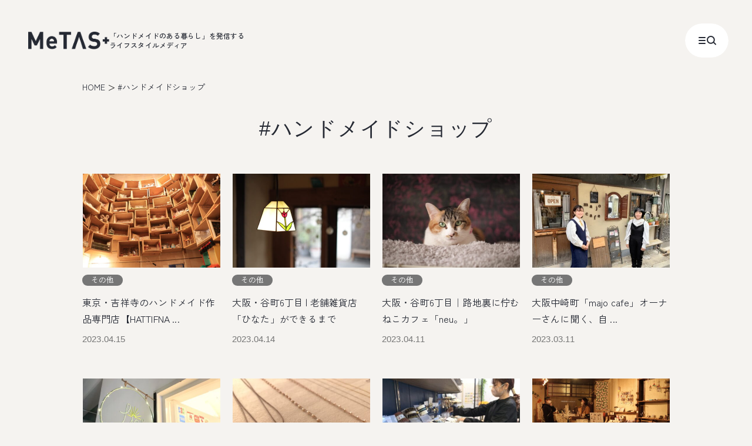

--- FILE ---
content_type: text/html; charset=UTF-8
request_url: https://me.tv-osaka.co.jp/tag/handmadeshop/page/2/
body_size: 14852
content:
<!DOCTYPE html>
<html lang="ja">

<head>
  <!-- Google Tag Manager -->
  <script>(function(w,d,s,l,i){w[l]=w[l]||[];w[l].push({'gtm.start':
  new Date().getTime(),event:'gtm.js'});var f=d.getElementsByTagName(s)[0],
  j=d.createElement(s),dl=l!='dataLayer'?'&l='+l:'';j.async=true;j.src=
  'https://www.googletagmanager.com/gtm.js?id='+i+dl;f.parentNode.insertBefore(j,f);
  })(window,document,'script','dataLayer','GTM-K4NH8FWM');</script>
  <!-- End Google Tag Manager -->
  <meta charset="utf-8">
  <meta http-equiv="X-UA-Compatible" content="IE=Edge">
  <meta name="viewport" content="width=device-width">
  <meta name="format-detection" content="telephone=no">
      <title>#ハンドメイドショップ｜MeTAS＋（ミタス）｜「ハンドメイドのある暮らし」を発信するライフスタイルメディア</title>
          <meta name="description"
      content="MeTAS＋（ミタス）の#ハンドメイドショップ一覧ページです。ハンドメイド作家やものづくりに関わる人たちが「自分らしい暮らし」を共有するライフスタイルメディアです。ここからひろがる世界が、あなたの毎日を満たす“きっかけ”になりますように。">
    <meta property="og:locale" content="ja_JP">
  <meta property="og:type" content="website">
  <meta property="og:url" content="https://me.tv-osaka.co.jp/tag/handmadeshop/">
      <meta property="og:image"
      content="https://me.tv-osaka.co.jp/manage/wp-content/uploads/2023/04/IMG_8023-1200x630.jpg">
    <meta property="og:site_name" content="MeTAS＋（ミタス）｜「ハンドメイドのある暮らし」を発信するライフスタイルメディア">
      <meta property="og:title" content="#ハンドメイドショップ｜MeTAS＋（ミタス）｜「ハンドメイドのある暮らし」を発信するライフスタイルメディア">
          <meta property="og:description"
      content="MeTAS＋（ミタス）の#ハンドメイドショップタグ一覧ページです。ハンドメイド作家やものづくりに関わる人たちが「自分らしい暮らし」を共有するライフスタイルメディアです。ここからひろがる世界が、あなたの毎日を満たす“きっかけ”になりますように。">
        <meta property="twitter:title" content="#ハンドメイドショップ｜MeTAS＋（ミタス）｜「ハンドメイドのある暮らし」を発信するライフスタイルメディア">
          <meta property="twitter:description"
      content="MeTAS＋（ミタス）の#ハンドメイドショップタグ一覧ページです。ハンドメイド作家やものづくりに関わる人たちが「自分らしい暮らし」を共有するライフスタイルメディアです。ここからひろがる世界が、あなたの毎日を満たす“きっかけ”になりますように。">
    <meta property="twitter:card" content="summary_large_image">
      <meta property="twitter:image:src"
      content="https://me.tv-osaka.co.jp/manage/wp-content/uploads/2023/04/IMG_8023-1200x630.jpg">
    <link rel="canonical" href="https://me.tv-osaka.co.jp/tag/handmadeshop/">
  <link rel="alternate" hreflang="ja" href="https://me.tv-osaka.co.jp/tag/handmadeshop/">
  <link rel="apple-touch-icon" href="/apple-touch-icon.png">
  <link rel="icon" href="/favicon.ico">
  <link rel="preconnect" href="https://fonts.googleapis.com">
  <link rel="preconnect" href="https://fonts.gstatic.com" crossorigin>
    <link rel="preload" as="style" href="https://fonts.googleapis.com/css2?family=Inter:wght@300&amp;family=Zen+Kaku+Gothic+New:wght@400;500&amp;display=swap">
  <link rel="stylesheet" media="print" onload="this.media='all'" href="https://fonts.googleapis.com/css2?family=Inter:wght@300&amp;family=Zen+Kaku+Gothic+New:wght@400;500&amp;display=swap">
          <link rel="stylesheet" href="/assets/css/style.css">
  <link rel="stylesheet" href="/assets/css/custom.css">
  <link rel="stylesheet" href="/assets/renewal/css/style.css" type="text/css" media="screen">
  
    <script async src="https://pagead2.googlesyndication.com/pagead/js/adsbygoogle.js?client=ca-pub-3173359810620529"
     crossorigin="anonymous"></script>
  <meta name='robots' content='max-image-preview:large' />
<link rel='dns-prefetch' href='//s.w.org' />
<link rel='stylesheet' id='wp-ulike-css'  href='https://me.tv-osaka.co.jp/manage/wp-content/plugins/wp-ulike/assets/css/wp-ulike.min.css' type='text/css' media='all' />
<link rel='stylesheet' id='search-filter-plugin-styles-css'  href='https://me.tv-osaka.co.jp/manage/wp-content/plugins/search-filter-pro/public/assets/css/search-filter.min.css' type='text/css' media='all' />
<script type='text/javascript' src='https://me.tv-osaka.co.jp/manage/wp-includes/js/jquery/jquery.min.js' id='jquery-core-js'></script>
<script type='text/javascript' src='https://me.tv-osaka.co.jp/manage/wp-includes/js/jquery/jquery-migrate.min.js' id='jquery-migrate-js'></script>
<script type='text/javascript' id='search-filter-plugin-build-js-extra'>
/* <![CDATA[ */
var SF_LDATA = {"ajax_url":"https:\/\/me.tv-osaka.co.jp\/manage\/wp-admin\/admin-ajax.php","home_url":"https:\/\/me.tv-osaka.co.jp\/","extensions":[]};
/* ]]> */
</script>
<script type='text/javascript' src='https://me.tv-osaka.co.jp/manage/wp-content/plugins/search-filter-pro/public/assets/js/search-filter-build.min.js' id='search-filter-plugin-build-js'></script>
<script type='text/javascript' src='https://me.tv-osaka.co.jp/manage/wp-content/plugins/search-filter-pro/public/assets/js/chosen.jquery.min.js' id='search-filter-plugin-chosen-js'></script>
<script type='application/json' id='wpp-json'>
{"sampling_active":0,"sampling_rate":100,"ajax_url":"https:\/\/me.tv-osaka.co.jp\/wp-json\/wordpress-popular-posts\/v1\/popular-posts","api_url":"https:\/\/me.tv-osaka.co.jp\/wp-json\/wordpress-popular-posts","ID":0,"token":"e73912a832","lang":0,"debug":0}
</script>
<script type='text/javascript' src='https://me.tv-osaka.co.jp/manage/wp-content/plugins/wordpress-popular-posts/assets/js/wpp.min.js' id='wpp-js-js'></script>
            <style id="wpp-loading-animation-styles">@-webkit-keyframes bgslide{from{background-position-x:0}to{background-position-x:-200%}}@keyframes bgslide{from{background-position-x:0}to{background-position-x:-200%}}.wpp-widget-placeholder,.wpp-widget-block-placeholder{margin:0 auto;width:60px;height:3px;background:#dd3737;background:linear-gradient(90deg,#dd3737 0%,#571313 10%,#dd3737 100%);background-size:200% auto;border-radius:3px;-webkit-animation:bgslide 1s infinite linear;animation:bgslide 1s infinite linear}</style>
            <noscript><style>.lazyload[data-src]{display:none !important;}</style></noscript><style>.lazyload{background-image:none !important;}.lazyload:before{background-image:none !important;}</style></head>
<!-- bodyにclass="UsualSeason" を付与した時、BGが通常仕様になります。外すと冬仕様になります。 -->
<body id="body" class="l-body l-body p-lower">
<script data-cfasync="false" data-no-defer="1">var ewww_webp_supported=false;</script>
  <!-- Google Tag Manager (noscript) -->
  <noscript><iframe src="https://www.googletagmanager.com/ns.html?id=GTM-K4NH8FWM"
  height="0" width="0" style="display:none;visibility:hidden"></iframe></noscript>
  <!-- End Google Tag Manager (noscript) -->
  <div class="c-loading">
    <div class="c-loading__inner"></div>
  </div>
  <div class="l-wrapper" id="wrapper">
    <div>


      <header class="l-headerRenew" id="headerRenew">
        <div class="l-headerRenew__inner"><a class="l-headerRenew__logo" href="/">
            <figure class="l-headerRenew__logoImg"><img src="[data-uri]" alt=""
                decoding="async" data-src="/assets/renewal/img/common/logo.png" class="lazyload" /><noscript><img src="/assets/renewal/img/common/logo.png" alt=""
                decoding="async" data-eio="l" /></noscript>
            </figure>
            <p class="l-headerRenew__logoText">「ハンドメイドのある暮らし」を発信する<br>ライフスタイルメディア</p>
          </a></div>
        <button class="l-headerRenew__button" data-gmenu-trigger>
          <div class="l-headerRenew__buttonClose">
            <p class="l-headerRenew__buttonClose__text">Close</p>
          </div>
          <div class="l-headerRenew__buttonInner">
            <figure class="l-headerRenew__buttonIcon -menu"><svg width="16" height="16" viewbox="0 0 16 16" fill="none"
                xmlns="http://www.w3.org/2000/svg">
                <path d="M3 3H13" stroke="#252933" stroke-width="2" stroke-linecap="round" />
                <path d="M3 8H13" stroke="#252933" stroke-width="2" stroke-linecap="round" />
                <path d="M3 13H13" stroke="#252933" stroke-width="2" stroke-linecap="round" />
              </svg>
            </figure>
            <figure class="l-headerRenew__buttonIcon -search"><svg width="16" height="16" viewbox="0 0 16 16"
                fill="none" xmlns="http://www.w3.org/2000/svg">
                <g clip-path="url(#clip0_3264_3222)">
                  <path
                    d="M6.91 12.762C10.174 12.762 12.82 10.129 12.82 6.881C12.82 3.63301 10.174 1 6.91 1C3.646 1 1 3.63301 1 6.881C1 10.129 3.646 12.762 6.91 12.762Z"
                    stroke="#252933" stroke-width="2" />
                  <path d="M12.2329 11.783L15.0049 14.555" stroke="#252933" stroke-width="2" stroke-linecap="round" />
                </g>
                <defs>
                  <clippath id="clip0_3264_3222">
                    <rect width="16" height="16" fill="white" />
                  </clippath>
                </defs>
              </svg>
            </figure>
          </div>
        </button>
        <dialog class="l-headerRenew__hideNav">
          <div class="l-headerRenew__hideNav__bg" data-gmenu-trigger></div>
          <div class="l-headerRenew__hideNav__inner js-hideNavInner">
            <div class="l-headerRenew__hideNav__content l-section__inner--middle">
              <ul class="l-headerRenew__hideNav__list">
                <li class="l-headerRenew__hideNav__item"><a class="l-headerRenew__hideNav__link"
                    href="/lifestylebook/">読む</a></li>
                <li class="l-headerRenew__hideNav__item"><a class="l-headerRenew__hideNav__link" href="/shop/">出かける</a>
                </li>
                <li class="l-headerRenew__hideNav__item"><a class="l-headerRenew__hideNav__link" href="/recipe/">つくる</a>
                </li>
                <li class="l-headerRenew__hideNav__item"><a class="l-headerRenew__hideNav__link -icon" href="https://metas-select.myshopify.com/" target="_blank">
                    <span>買う</span><span class="l-headerRenew__hideNav__icon"><svg width="24" height="24"
                        viewbox="0 0 24 24" fill="none" xmlns="http://www.w3.org/2000/svg">
                        <path fill-rule="evenodd" clip-rule="evenodd"
                          d="M13.5372 5.90577C13.5372 5.49155 13.873 5.15576 14.2872 5.15576L19.8488 5.15572L19.8487 10.7173C19.8487 11.1315 19.5129 11.4673 19.0987 11.4673C18.6845 11.4673 18.3487 11.1315 18.3487 10.7173L18.3488 6.65573L14.2872 6.65576C13.873 6.65576 13.5372 6.31998 13.5372 5.90577Z" />
                        <path fill-rule="evenodd" clip-rule="evenodd"
                          d="M12.1255 12.879C11.8327 12.5861 11.8327 12.1112 12.1255 11.8183L18.4952 5.4486C18.7881 5.15571 19.263 5.15571 19.5559 5.4486C19.8488 5.74149 19.8488 6.21637 19.5559 6.50926L13.1862 12.879C12.8933 13.1719 12.4184 13.1719 12.1255 12.879Z" />
                        <path fill-rule="evenodd" clip-rule="evenodd"
                          d="M5.75 6.5874H10.531C10.9452 6.5874 11.281 6.92319 11.281 7.3374C11.281 7.75162 10.9452 8.0874 10.531 8.0874H7.25V17.7501H16.9127V14.4691C16.9127 14.0549 17.2485 13.7191 17.6627 13.7191C18.0769 13.7191 18.4127 14.0549 18.4127 14.4691V19.2501H5.75V6.5874Z" />
                      </svg></span></a></li>
                <li class="l-headerRenew__hideNav__item"><a class="l-headerRenew__hideNav__link"
                    href="/myown/">プロジェクト</a>
                </li>
              </ul>
              <div class="l-headerRenew__hideNav__search">
                <form class="l-headerRenew__hideNav__searchForm" method="get" id="searchform"
                  action="https://me.tv-osaka.co.jp/search/">
                  <input class="l-headerRenew__hideNav__searchForm__input" type="search" name="s" value=""
                    placeholder="キーワードを入力" required="">
                  <button class="l-headerRenew__hideNav__searchForm__button" type="submit" aria-label="search"><svg
                      width="16" height="16" viewbox="0 0 16 16" fill="none" xmlns="http://www.w3.org/2000/svg">
                      <g clip-path="url(#clip0_3264_3222)">
                        <path
                          d="M6.91 12.762C10.174 12.762 12.82 10.129 12.82 6.881C12.82 3.63301 10.174 1 6.91 1C3.646 1 1 3.63301 1 6.881C1 10.129 3.646 12.762 6.91 12.762Z"
                          stroke="#252933" stroke-width="2" />
                        <path d="M12.2329 11.783L15.0049 14.555" stroke="#252933" stroke-width="2"
                          stroke-linecap="round" />
                      </g>
                      <defs>
                        <clippath id="clip0_3264_3222">
                          <rect width="16" height="16" fill="white" />
                        </clippath>
                      </defs>
                    </svg>
                  </button>
                </form>
              </div>
              <div class="l-headerRenew__hideNav__tag">
                <p class="l-headerRenew__hideNav__tagTitle">人気のキーワード</p>
                <ul class="l-headerRenew__hideNav__tagList">
                  <li class="l-headerRenew__hideNav__tagItem"><a href="https://me.tv-osaka.co.jp/tag/cotylifere/" class="l-headerRenew__hideNav__tagLink c-cateSearch">#cotylifere</a></li><li class="l-headerRenew__hideNav__tagItem"><a href="https://me.tv-osaka.co.jp/tag/howto/" class="l-headerRenew__hideNav__tagLink c-cateSearch">#HowTo</a></li><li class="l-headerRenew__hideNav__tagItem"><a href="https://me.tv-osaka.co.jp/tag/light/" class="l-headerRenew__hideNav__tagLink c-cateSearch">#Light</a></li><li class="l-headerRenew__hideNav__tagItem"><a href="https://me.tv-osaka.co.jp/tag/lingo/" class="l-headerRenew__hideNav__tagLink c-cateSearch">#Lingo/リンゴ</a></li><li class="l-headerRenew__hideNav__tagItem"><a href="https://me.tv-osaka.co.jp/tag/metas-edit/" class="l-headerRenew__hideNav__tagLink c-cateSearch">#MeTAS＋編集部</a></li><li class="l-headerRenew__hideNav__tagItem"><a href="https://me.tv-osaka.co.jp/tag/cocoroasobi/" class="l-headerRenew__hideNav__tagLink c-cateSearch">#こころあそび</a></li><li class="l-headerRenew__hideNav__tagItem"><a href="https://me.tv-osaka.co.jp/tag/makingbazaar/" class="l-headerRenew__hideNav__tagLink c-cateSearch">#てづバ</a></li><li class="l-headerRenew__hideNav__tagItem"><a href="https://me.tv-osaka.co.jp/tag/mizuirotosiro/" class="l-headerRenew__hideNav__tagLink c-cateSearch">#ミズイロトシロ</a></li><li class="l-headerRenew__hideNav__tagItem"><a href="https://me.tv-osaka.co.jp/tag/vlog/" class="l-headerRenew__hideNav__tagLink c-cateSearch">#手芸好きの休日Vlog</a></li><li class="l-headerRenew__hideNav__tagItem"><a href="https://me.tv-osaka.co.jp/tag/craft-shops-hopping/" class="l-headerRenew__hideNav__tagLink c-cateSearch">#手芸用品店めぐり</a></li><li class="l-headerRenew__hideNav__tagItem"><a href="https://me.tv-osaka.co.jp/tag/button/" class="l-headerRenew__hideNav__tagLink c-cateSearch">ボタン</a></li><li class="l-headerRenew__hideNav__tagItem"><a href="https://me.tv-osaka.co.jp/tag/material/" class="l-headerRenew__hideNav__tagLink c-cateSearch">生地</a></li>                </ul>
              </div>
              <div class="l-headerRenew__hideNav__info">
                <ul class="l-headerRenew__hideNav__infoList">
                  <li class="l-headerRenew__hideNav__infoItem"><a class="l-headerRenew__hideNav__infoLink"
                      href="/information/">お知らせ</a></li>
                  <li class="l-headerRenew__hideNav__infoItem"><a class="l-headerRenew__hideNav__infoLink"
                      href="/writer/">作家一覧</a></li>
                  <li class="l-headerRenew__hideNav__infoItem"><a class="l-headerRenew__hideNav__infoLink"
                      href="/about/">MeTAS+について</a></li>
                  <li class="l-headerRenew__hideNav__infoItem"><a class="l-headerRenew__hideNav__infoLink"
                      href="https://www.tv-osaka.co.jp/corporate/company.html" target="_blank">会社概要</a></li>
                  <li class="l-headerRenew__hideNav__infoItem"><a class="l-headerRenew__hideNav__infoLink"
                      href="/terms/">利用規約</a></li>
                  <li class="l-headerRenew__hideNav__infoItem"><a class="l-headerRenew__hideNav__infoLink"
                      href="https://www.tv-osaka.co.jp/corporate/privacy.html" target="_blank">個人情報の保護について</a></li>
                  <li class="l-headerRenew__hideNav__infoItem"><a class="l-headerRenew__hideNav__infoLink"
                      href="https://reg31.smp.ne.jp/regist/is?SMPFORM=odk-lerfmd-e480993d31af76ca3275e45b517c3be6"
                      target="_blank">お問い合わせ</a></li>
                  <!-- <li class="l-headerRenew__hideNav__infoItem"><a class="l-headerRenew__hideNav__infoLink"
                      href="https://reg31.smp.ne.jp/regist/is?SMPFORM=odk-likapg-0c5bf5b13ae8e682c5eaf254fa9dcd30"
                      target="_blank">広告出稿・コラボレーションのお問い合わせ</a></li> -->
                </ul>
              </div>
            </div>
          </div>
        </dialog>
      </header>

      <div class="l-container" id="container">
        <main class="l-main" id="main">

<div class="l-contents l-section-pb--middle">
  <ul class="m-breadcrumb">
    <li class="m-breadcrumb__item"><a href="/" class="m-breadcrumb__link">HOME</a></li>
    <li class="m-breadcrumb__item">#ハンドメイドショップ</li>
  </ul>
      <h1 class="m-heading-01 is-center u-mb55 u-sm-mb40 js-fadeup"><b class="is-jp">#ハンドメイドショップ</b></h1>
  
      <div class="row js-fadeup">
              <div class="col-6 col-sm-4 col-md-3">
          <a class="m-card-01" href="https://me.tv-osaka.co.jp/shop/others/13842/">
            <div class="m-card-01__img-wrap">
                              <img width="470" height="320" src="[data-uri]" class="attachment-crop_thumbnail size-crop_thumbnail lazyload" alt="" data-src="https://me.tv-osaka.co.jp/manage/wp-content/uploads/2023/04/IMG_8023-470x320.jpg" decoding="async" /><noscript><img width="470" height="320" src="https://me.tv-osaka.co.jp/manage/wp-content/uploads/2023/04/IMG_8023-470x320.jpg" class="attachment-crop_thumbnail size-crop_thumbnail" alt="" data-eio="l" /></noscript>                          </div>
            <div class="m-blog-row flex-wrap">
              <span class="m-blog-category">その他</span>                          </div>
            <p class="m-card-01__txt">
              東京・吉祥寺のハンドメイド作品専門店【HATTIFNA              ...            </p>
            <time class="m-blog-date"
              datetime="2023-04-15">2023.04.15</time>
          </a>
        </div><!-- /.col -->
              <div class="col-6 col-sm-4 col-md-3">
          <a class="m-card-01" href="https://me.tv-osaka.co.jp/shop/others/12533/">
            <div class="m-card-01__img-wrap">
                              <img width="470" height="320" src="[data-uri]" class="attachment-crop_thumbnail size-crop_thumbnail lazyload" alt="" data-src="https://me.tv-osaka.co.jp/manage/wp-content/uploads/2023/01/DSCF4698-470x320.jpg" decoding="async" /><noscript><img width="470" height="320" src="https://me.tv-osaka.co.jp/manage/wp-content/uploads/2023/01/DSCF4698-470x320.jpg" class="attachment-crop_thumbnail size-crop_thumbnail" alt="" data-eio="l" /></noscript>                          </div>
            <div class="m-blog-row flex-wrap">
              <span class="m-blog-category">その他</span>                          </div>
            <p class="m-card-01__txt">
              大阪・谷町6丁目 | 老舗雑貨店「ひなた」ができるまで                          </p>
            <time class="m-blog-date"
              datetime="2023-04-14">2023.04.14</time>
          </a>
        </div><!-- /.col -->
              <div class="col-6 col-sm-4 col-md-3">
          <a class="m-card-01" href="https://me.tv-osaka.co.jp/shop/others/13478/">
            <div class="m-card-01__img-wrap">
                              <img width="470" height="320" src="[data-uri]" class="attachment-crop_thumbnail size-crop_thumbnail lazyload" alt="" data-src="https://me.tv-osaka.co.jp/manage/wp-content/uploads/2023/03/DSCF4986-470x320.jpg" decoding="async" /><noscript><img width="470" height="320" src="https://me.tv-osaka.co.jp/manage/wp-content/uploads/2023/03/DSCF4986-470x320.jpg" class="attachment-crop_thumbnail size-crop_thumbnail" alt="" data-eio="l" /></noscript>                          </div>
            <div class="m-blog-row flex-wrap">
              <span class="m-blog-category">その他</span>                          </div>
            <p class="m-card-01__txt">
              大阪・谷町6丁目｜路地裏に佇むねこカフェ「neu。」                          </p>
            <time class="m-blog-date"
              datetime="2023-04-11">2023.04.11</time>
          </a>
        </div><!-- /.col -->
              <div class="col-6 col-sm-4 col-md-3">
          <a class="m-card-01" href="https://me.tv-osaka.co.jp/shop/others/11848/">
            <div class="m-card-01__img-wrap">
                              <img width="470" height="320" src="[data-uri]" class="attachment-crop_thumbnail size-crop_thumbnail lazyload" alt="" data-src="https://me.tv-osaka.co.jp/manage/wp-content/uploads/2023/03/IMG_0656-470x320.jpeg" decoding="async" /><noscript><img width="470" height="320" src="https://me.tv-osaka.co.jp/manage/wp-content/uploads/2023/03/IMG_0656-470x320.jpeg" class="attachment-crop_thumbnail size-crop_thumbnail" alt="" data-eio="l" /></noscript>                          </div>
            <div class="m-blog-row flex-wrap">
              <span class="m-blog-category">その他</span>                          </div>
            <p class="m-card-01__txt">
              大阪中崎町「majo cafe」オーナーさんに聞く、自              ...            </p>
            <time class="m-blog-date"
              datetime="2023-03-11">2023.03.11</time>
          </a>
        </div><!-- /.col -->
              <div class="col-6 col-sm-4 col-md-3">
          <a class="m-card-01" href="https://me.tv-osaka.co.jp/shop/others/11530/">
            <div class="m-card-01__img-wrap">
                              <img width="470" height="320" src="[data-uri]" class="attachment-crop_thumbnail size-crop_thumbnail lazyload" alt="" data-src="https://me.tv-osaka.co.jp/manage/wp-content/uploads/2023/02/IMG_2699-470x320.jpeg" decoding="async" /><noscript><img width="470" height="320" src="https://me.tv-osaka.co.jp/manage/wp-content/uploads/2023/02/IMG_2699-470x320.jpeg" class="attachment-crop_thumbnail size-crop_thumbnail" alt="" data-eio="l" /></noscript>                          </div>
            <div class="m-blog-row flex-wrap">
              <span class="m-blog-category">その他</span>                          </div>
            <p class="m-card-01__txt">
              つけ心地のいいアクセサリー・ジュエリーに出会える。実用              ...            </p>
            <time class="m-blog-date"
              datetime="2023-03-03">2023.03.03</time>
          </a>
        </div><!-- /.col -->
              <div class="col-6 col-sm-4 col-md-3">
          <a class="m-card-01" href="https://me.tv-osaka.co.jp/shop/others/11552/">
            <div class="m-card-01__img-wrap">
                              <img width="470" height="320" src="[data-uri]" class="attachment-crop_thumbnail size-crop_thumbnail lazyload" alt="" data-src="https://me.tv-osaka.co.jp/manage/wp-content/uploads/2023/02/IMG_2754-470x320.jpeg" decoding="async" /><noscript><img width="470" height="320" src="https://me.tv-osaka.co.jp/manage/wp-content/uploads/2023/02/IMG_2754-470x320.jpeg" class="attachment-crop_thumbnail size-crop_thumbnail" alt="" data-eio="l" /></noscript>                          </div>
            <div class="m-blog-row flex-wrap">
              <span class="m-blog-category">その他</span>                          </div>
            <p class="m-card-01__txt">
              試行錯誤しながら生み出された、つけ心地のよい作品ができ              ...            </p>
            <time class="m-blog-date"
              datetime="2023-03-03">2023.03.03</time>
          </a>
        </div><!-- /.col -->
              <div class="col-6 col-sm-4 col-md-3">
          <a class="m-card-01" href="https://me.tv-osaka.co.jp/shop/others/11078/">
            <div class="m-card-01__img-wrap">
                              <img width="470" height="320" src="[data-uri]" class="attachment-crop_thumbnail size-crop_thumbnail lazyload" alt="" data-src="https://me.tv-osaka.co.jp/manage/wp-content/uploads/2023/02/IMG_0976-470x320.jpeg" decoding="async" /><noscript><img width="470" height="320" src="https://me.tv-osaka.co.jp/manage/wp-content/uploads/2023/02/IMG_0976-470x320.jpeg" class="attachment-crop_thumbnail size-crop_thumbnail" alt="" data-eio="l" /></noscript>                          </div>
            <div class="m-blog-row flex-wrap">
              <span class="m-blog-category">その他</span>                          </div>
            <p class="m-card-01__txt">
              「作家さんが自由に発表する場を作りたい」雑貨店を営むオ              ...            </p>
            <time class="m-blog-date"
              datetime="2023-02-16">2023.02.16</time>
          </a>
        </div><!-- /.col -->
              <div class="col-6 col-sm-4 col-md-3">
          <a class="m-card-01" href="https://me.tv-osaka.co.jp/shop/others/9855/">
            <div class="m-card-01__img-wrap">
                              <img width="470" height="320" src="[data-uri]" class="attachment-crop_thumbnail size-crop_thumbnail lazyload" alt="" data-src="https://me.tv-osaka.co.jp/manage/wp-content/uploads/2023/01/DSCF4674-470x320.jpg" decoding="async" /><noscript><img width="470" height="320" src="https://me.tv-osaka.co.jp/manage/wp-content/uploads/2023/01/DSCF4674-470x320.jpg" class="attachment-crop_thumbnail size-crop_thumbnail" alt="" data-eio="l" /></noscript>                          </div>
            <div class="m-blog-row flex-wrap">
              <span class="m-blog-category">その他</span>                          </div>
            <p class="m-card-01__txt">
              大阪・谷町6丁目 | 動物雑貨があつまる老舗店「ひなた              ...            </p>
            <time class="m-blog-date"
              datetime="2023-02-14">2023.02.14</time>
          </a>
        </div><!-- /.col -->
              <div class="col-6 col-sm-4 col-md-3">
          <a class="m-card-01" href="https://me.tv-osaka.co.jp/shop/others/10235/">
            <div class="m-card-01__img-wrap">
                              <img width="470" height="320" src="[data-uri]" class="attachment-crop_thumbnail size-crop_thumbnail lazyload" alt="" data-src="https://me.tv-osaka.co.jp/manage/wp-content/uploads/2023/02/20230129_113453-470x320.jpg" decoding="async" /><noscript><img width="470" height="320" src="https://me.tv-osaka.co.jp/manage/wp-content/uploads/2023/02/20230129_113453-470x320.jpg" class="attachment-crop_thumbnail size-crop_thumbnail" alt="" data-eio="l" /></noscript>                          </div>
            <div class="m-blog-row flex-wrap">
              <span class="m-blog-category">その他</span>                          </div>
            <p class="m-card-01__txt">
              バレンタインや思い出作りに『鎌倉でシルバーリング作り』                          </p>
            <time class="m-blog-date"
              datetime="2023-02-10">2023.02.10</time>
          </a>
        </div><!-- /.col -->
              <div class="col-6 col-sm-4 col-md-3">
          <a class="m-card-01" href="https://me.tv-osaka.co.jp/lifestylebook/lifestylebook-accessories/lifestylebook-8671/">
            <div class="m-card-01__img-wrap">
                              <img width="470" height="320" src="[data-uri]" class="attachment-crop_thumbnail size-crop_thumbnail lazyload" alt="" data-src="https://me.tv-osaka.co.jp/manage/wp-content/uploads/2022/12/F5D73417-8888-4150-929F-A0ABD3BB96A6-470x320.jpeg" decoding="async" /><noscript><img width="470" height="320" src="https://me.tv-osaka.co.jp/manage/wp-content/uploads/2022/12/F5D73417-8888-4150-929F-A0ABD3BB96A6-470x320.jpeg" class="attachment-crop_thumbnail size-crop_thumbnail" alt="" data-eio="l" /></noscript>                          </div>
            <div class="m-blog-row flex-wrap">
              <span class="m-blog-category">アクセサリー</span><span class="m-blog-category">インテリア</span><span class="m-blog-category">その他</span><span class="m-blog-category">食べもの</span>                          </div>
            <p class="m-card-01__txt">
              神戸ショップ巡り【パン屋・カフェ・手芸店】①                          </p>
            <time class="m-blog-date"
              datetime="2023-01-14">2023.01.14</time>
          </a>
        </div><!-- /.col -->
              <div class="col-6 col-sm-4 col-md-3">
          <a class="m-card-01" href="https://me.tv-osaka.co.jp/lifestylebook/art/lifestylebook-8992/">
            <div class="m-card-01__img-wrap">
                              <img width="470" height="320" src="[data-uri]" class="attachment-crop_thumbnail size-crop_thumbnail lazyload" alt="" data-src="https://me.tv-osaka.co.jp/manage/wp-content/uploads/2023/01/323530004_1634422953663622_7305532067346463320_n-470x320.jpg" decoding="async" /><noscript><img width="470" height="320" src="https://me.tv-osaka.co.jp/manage/wp-content/uploads/2023/01/323530004_1634422953663622_7305532067346463320_n-470x320.jpg" class="attachment-crop_thumbnail size-crop_thumbnail" alt="" data-eio="l" /></noscript>                          </div>
            <div class="m-blog-row flex-wrap">
              <span class="m-blog-category">てづバ</span><span class="m-blog-category">ねこ</span>                          </div>
            <p class="m-card-01__txt">
              【速報】いよいよ初開催！「にゃんこ博覧会」初日レポート                          </p>
            <time class="m-blog-date"
              datetime="2023-01-06">2023.01.06</time>
          </a>
        </div><!-- /.col -->
              <div class="col-6 col-sm-4 col-md-3">
          <a class="m-card-01" href="https://me.tv-osaka.co.jp/shop/others/8409/">
            <div class="m-card-01__img-wrap">
                              <img width="470" height="320" src="[data-uri]" class="attachment-crop_thumbnail size-crop_thumbnail lazyload" alt="" data-src="https://me.tv-osaka.co.jp/manage/wp-content/uploads/2022/12/IMG_6232-470x320.jpg" decoding="async" /><noscript><img width="470" height="320" src="https://me.tv-osaka.co.jp/manage/wp-content/uploads/2022/12/IMG_6232-470x320.jpg" class="attachment-crop_thumbnail size-crop_thumbnail" alt="" data-eio="l" /></noscript>                          </div>
            <div class="m-blog-row flex-wrap">
              <span class="m-blog-category">その他</span>                          </div>
            <p class="m-card-01__txt">
              【後編】京都・四条烏丸｜ハンドメイド作品にも出会える甘              ...            </p>
            <time class="m-blog-date"
              datetime="2023-01-03">2023.01.03</time>
          </a>
        </div><!-- /.col -->
              <div class="col-6 col-sm-4 col-md-3">
          <a class="m-card-01" href="https://me.tv-osaka.co.jp/shop/others/8366/">
            <div class="m-card-01__img-wrap">
                              <img width="470" height="320" src="[data-uri]" class="attachment-crop_thumbnail size-crop_thumbnail lazyload" alt="" data-src="https://me.tv-osaka.co.jp/manage/wp-content/uploads/2022/12/IMG_6321-470x320.jpg" decoding="async" /><noscript><img width="470" height="320" src="https://me.tv-osaka.co.jp/manage/wp-content/uploads/2022/12/IMG_6321-470x320.jpg" class="attachment-crop_thumbnail size-crop_thumbnail" alt="" data-eio="l" /></noscript>                          </div>
            <div class="m-blog-row flex-wrap">
              <span class="m-blog-category">その他</span>                          </div>
            <p class="m-card-01__txt">
              【前編】京都・四条烏丸｜ハンドメイド作品にも出会える甘              ...            </p>
            <time class="m-blog-date"
              datetime="2023-01-03">2023.01.03</time>
          </a>
        </div><!-- /.col -->
              <div class="col-6 col-sm-4 col-md-3">
          <a class="m-card-01" href="https://me.tv-osaka.co.jp/shop/others/7156/">
            <div class="m-card-01__img-wrap">
                              <img width="470" height="320" src="[data-uri]" class="attachment-crop_thumbnail size-crop_thumbnail lazyload" alt="" data-src="https://me.tv-osaka.co.jp/manage/wp-content/uploads/2022/11/IMG_0059-470x320.jpg" decoding="async" /><noscript><img width="470" height="320" src="https://me.tv-osaka.co.jp/manage/wp-content/uploads/2022/11/IMG_0059-470x320.jpg" class="attachment-crop_thumbnail size-crop_thumbnail" alt="" data-eio="l" /></noscript>                          </div>
            <div class="m-blog-row flex-wrap">
              <span class="m-blog-category">その他</span>                          </div>
            <p class="m-card-01__txt">
              かわいい外観が目を引く！ハンドメイドアクセサリーと雑貨              ...            </p>
            <time class="m-blog-date"
              datetime="2022-12-07">2022.12.07</time>
          </a>
        </div><!-- /.col -->
              <div class="col-6 col-sm-4 col-md-3">
          <a class="m-card-01" href="https://me.tv-osaka.co.jp/shop/others/6701/">
            <div class="m-card-01__img-wrap">
                              <img width="470" height="320" src="[data-uri]" class="attachment-crop_thumbnail size-crop_thumbnail lazyload" alt="" data-src="https://me.tv-osaka.co.jp/manage/wp-content/uploads/2022/11/315903887_863453318118320_7978252082459000735_n-470x320.jpg" decoding="async" /><noscript><img width="470" height="320" src="https://me.tv-osaka.co.jp/manage/wp-content/uploads/2022/11/315903887_863453318118320_7978252082459000735_n-470x320.jpg" class="attachment-crop_thumbnail size-crop_thumbnail" alt="" data-eio="l" /></noscript>                          </div>
            <div class="m-blog-row flex-wrap">
              <span class="m-blog-category">その他</span>                          </div>
            <p class="m-card-01__txt">
              ワークショップに潜入！羊毛フェルト体験｜大阪・中崎町「              ...            </p>
            <time class="m-blog-date"
              datetime="2022-12-04">2022.12.04</time>
          </a>
        </div><!-- /.col -->
              <div class="col-6 col-sm-4 col-md-3">
          <a class="m-card-01" href="https://me.tv-osaka.co.jp/shop/others/6992/">
            <div class="m-card-01__img-wrap">
                              <img width="470" height="320" src="[data-uri]" class="attachment-crop_thumbnail size-crop_thumbnail lazyload" alt="" data-src="https://me.tv-osaka.co.jp/manage/wp-content/uploads/2022/11/6C5B998B-41B8-41C6-8FF7-8F473AC87FDC-470x320.jpeg" decoding="async" /><noscript><img width="470" height="320" src="https://me.tv-osaka.co.jp/manage/wp-content/uploads/2022/11/6C5B998B-41B8-41C6-8FF7-8F473AC87FDC-470x320.jpeg" class="attachment-crop_thumbnail size-crop_thumbnail" alt="" data-eio="l" /></noscript>                          </div>
            <div class="m-blog-row flex-wrap">
              <span class="m-blog-category">その他</span>                          </div>
            <p class="m-card-01__txt">
              【神奈川県・横浜市/クリスマストイズ】クリスマスの刺繍              ...            </p>
            <time class="m-blog-date"
              datetime="2022-12-04">2022.12.04</time>
          </a>
        </div><!-- /.col -->
              <div class="col-6 col-sm-4 col-md-3">
          <a class="m-card-01" href="https://me.tv-osaka.co.jp/shop/others/7039/">
            <div class="m-card-01__img-wrap">
                              <img width="470" height="320" src="[data-uri]" class="attachment-crop_thumbnail size-crop_thumbnail lazyload" alt="" data-src="https://me.tv-osaka.co.jp/manage/wp-content/uploads/2022/11/IMG_5718-470x320.jpg" decoding="async" /><noscript><img width="470" height="320" src="https://me.tv-osaka.co.jp/manage/wp-content/uploads/2022/11/IMG_5718-470x320.jpg" class="attachment-crop_thumbnail size-crop_thumbnail" alt="" data-eio="l" /></noscript>                          </div>
            <div class="m-blog-row flex-wrap">
              <span class="m-blog-category">その他</span>                          </div>
            <p class="m-card-01__txt">
              【前編】アトリエショップ「 SERCE（セルツェ）」で              ...            </p>
            <time class="m-blog-date"
              datetime="2022-12-03">2022.12.03</time>
          </a>
        </div><!-- /.col -->
              <div class="col-6 col-sm-4 col-md-3">
          <a class="m-card-01" href="https://me.tv-osaka.co.jp/shop/others/7093/">
            <div class="m-card-01__img-wrap">
                              <img width="470" height="320" src="[data-uri]" class="attachment-crop_thumbnail size-crop_thumbnail lazyload" alt="" data-src="https://me.tv-osaka.co.jp/manage/wp-content/uploads/2022/11/IMG_5690-1-470x320.jpg" decoding="async" /><noscript><img width="470" height="320" src="https://me.tv-osaka.co.jp/manage/wp-content/uploads/2022/11/IMG_5690-1-470x320.jpg" class="attachment-crop_thumbnail size-crop_thumbnail" alt="" data-eio="l" /></noscript>                          </div>
            <div class="m-blog-row flex-wrap">
              <span class="m-blog-category">その他</span>                          </div>
            <p class="m-card-01__txt">
              【後編】アトリエショップ「 SERCE（セルツェ）」で              ...            </p>
            <time class="m-blog-date"
              datetime="2022-12-03">2022.12.03</time>
          </a>
        </div><!-- /.col -->
              <div class="col-6 col-sm-4 col-md-3">
          <a class="m-card-01" href="https://me.tv-osaka.co.jp/shop/others/6471/">
            <div class="m-card-01__img-wrap">
                              <img width="470" height="320" src="[data-uri]" class="attachment-crop_thumbnail size-crop_thumbnail lazyload" alt="" data-src="https://me.tv-osaka.co.jp/manage/wp-content/uploads/2022/11/IMG_8827-470x320.jpg" decoding="async" /><noscript><img width="470" height="320" src="https://me.tv-osaka.co.jp/manage/wp-content/uploads/2022/11/IMG_8827-470x320.jpg" class="attachment-crop_thumbnail size-crop_thumbnail" alt="" data-eio="l" /></noscript>                          </div>
            <div class="m-blog-row flex-wrap">
              <span class="m-blog-category">その他</span>                          </div>
            <p class="m-card-01__txt">
              【後編】個性派ハンドメイドクリエイターのセレクトショッ              ...            </p>
            <time class="m-blog-date"
              datetime="2022-11-30">2022.11.30</time>
          </a>
        </div><!-- /.col -->
              <div class="col-6 col-sm-4 col-md-3">
          <a class="m-card-01" href="https://me.tv-osaka.co.jp/shop/others/6488/">
            <div class="m-card-01__img-wrap">
                              <img width="470" height="320" src="[data-uri]" class="attachment-crop_thumbnail size-crop_thumbnail lazyload" alt="" data-src="https://me.tv-osaka.co.jp/manage/wp-content/uploads/2022/11/dcfee69038b2bb25d15467957e72c8af-470x320.jpg" decoding="async" /><noscript><img width="470" height="320" src="https://me.tv-osaka.co.jp/manage/wp-content/uploads/2022/11/dcfee69038b2bb25d15467957e72c8af-470x320.jpg" class="attachment-crop_thumbnail size-crop_thumbnail" alt="" data-eio="l" /></noscript>                          </div>
            <div class="m-blog-row flex-wrap">
              <span class="m-blog-category">その他</span>                          </div>
            <p class="m-card-01__txt">
              【前編】個性派ハンドメイドクリエイターのセレクトショッ              ...            </p>
            <time class="m-blog-date"
              datetime="2022-11-30">2022.11.30</time>
          </a>
        </div><!-- /.col -->
          </div>
  

  <ul class="m-pager"><li class="m-pager__item"><a class="prev page-numbers" href="https://me.tv-osaka.co.jp/tag/handmadeshop/"></a></li><li class="m-pager__item"><a class="page-numbers" href="https://me.tv-osaka.co.jp/tag/handmadeshop/">1</a></li><li class="m-pager__item"><span aria-current="page" class="page-numbers current">2</span></li><li class="m-pager__item"><a class="page-numbers" href="https://me.tv-osaka.co.jp/tag/handmadeshop/page/3/">3</a></li><li class="m-pager__item"><a class="next page-numbers" href="https://me.tv-osaka.co.jp/tag/handmadeshop/page/3/"></a></li></ul>
</div><!-- /.l-contents -->


</main>
</div>
<aside class="l-aside l-section-p--middle l-section-border-top">
        <div class="l-section__inner--middle">
              <!-- <div class="l-aside__selectBanner"><a class="p-topSelectBanner__img" href="https://metas-select.myshopify.com/" target="_blank">
          <picture class="fadeImg">
            <source media="(min-width: 840px)"  data-srcset="/assets/renewal/img/common/select-shop-banner_pc.jpg" />
            <source media="(max-width: 839px)"  data-srcset="/assets/renewal/img/common/select-shop-banner_sp.jpg" /><img
              src="[data-uri]" alt="" decoding="async" data-src="/assets/renewal/img/common/select-shop-banner_pc.jpg" class="lazyload" /><noscript><img
              src="/assets/renewal/img/common/select-shop-banner_pc.jpg" alt="" decoding="async" data-eio="l" /></noscript>
          </picture>
      </a></div> -->
            <ul class="l-aside__bannerList fadeIn">

                            <li class="l-aside__bannerItem">
            <a class="l-aside__bannerLink" href="https://www.tv-osaka.co.jp/event/makingbazaar/" target="_blank">
              <figure class="l-aside__bannerImg">
                <img src="[data-uri]" alt="" decoding="async" data-src="https://me.tv-osaka.co.jp/manage/wp-content/uploads/2024/06/banner_02.png" class="lazyload" /><noscript><img src="https://me.tv-osaka.co.jp/manage/wp-content/uploads/2024/06/banner_02.png" alt="" decoding="async" data-eio="l" /></noscript>
              </figure>
            </a>
          </li>
                            <li class="l-aside__bannerItem">
            <a class="l-aside__bannerLink" href="https://www.tv-osaka.co.jp/ip4/club/art_handmade/" target="_blank">
              <figure class="l-aside__bannerImg">
                <img src="[data-uri]" alt="" decoding="async" data-src="https://me.tv-osaka.co.jp/manage/wp-content/uploads/2024/06/banner_01.png" class="lazyload" /><noscript><img src="https://me.tv-osaka.co.jp/manage/wp-content/uploads/2024/06/banner_01.png" alt="" decoding="async" data-eio="l" /></noscript>
              </figure>
            </a>
          </li>
                            <li class="l-aside__bannerItem">
            <a class="l-aside__bannerLink" href="https://team.expo2025.or.jp/ja/partner/41" target="_blank">
              <figure class="l-aside__bannerImg">
                <img src="[data-uri]" alt="" decoding="async" data-src="https://me.tv-osaka.co.jp/manage/wp-content/uploads/2024/06/banner_03.png" class="lazyload" /><noscript><img src="https://me.tv-osaka.co.jp/manage/wp-content/uploads/2024/06/banner_03.png" alt="" decoding="async" data-eio="l" /></noscript>
              </figure>
            </a>
          </li>
                
      </ul>
        <div class="l-aside__sns fadeIn">
      <p class="l-aside__snsTitle">アート&てづくりバザールの最新情報を発信中！</p>
      <ul class="l-aside__snsList">
        <li class="l-aside__snsItem"><a class="l-aside__snsLink" href="https://x.com/metas_handmade"
            target="_blank"> <svg width="24" height="24" viewbox="0 0 24 24" fill="none"
              xmlns="http://www.w3.org/2000/svg">
              <path fill-rule="evenodd" clip-rule="evenodd"
                d="M9.02788 13.0515L0.456108 22.8356H4.25331L10.8144 15.3267L16.5958 22.8372L24 22.7968L14.6125 10.3833L22.6236 1.20682L18.8874 1.16504L12.8361 8.06141L7.65886 1.1763L0 1.16799L9.02788 13.0515ZM19.5157 20.5835L17.5996 20.5775L4.4348 3.34252H6.49595L19.5157 20.5835Z" />
            </svg></a></li>
        <li class="l-aside__snsItem"><a class="l-aside__snsLink" href="https://www.instagram.com/makingbazaar/"
            target="_blank"> <svg width="24" height="24" viewbox="0 0 24 24" fill="none"
              xmlns="http://www.w3.org/2000/svg">
              <g clip-path="url(#clip0_3291_3238)">
                <path
                  d="M12 2.16094C15.2063 2.16094 15.5859 2.175 16.8469 2.23125C18.0188 2.28281 18.6516 2.47969 19.0734 2.64375C19.6313 2.85938 20.0344 3.12188 20.4516 3.53906C20.8734 3.96094 21.1313 4.35938 21.3469 4.91719C21.5109 5.33906 21.7078 5.97656 21.7594 7.14375C21.8156 8.40937 21.8297 8.78906 21.8297 11.9906C21.8297 15.1969 21.8156 15.5766 21.7594 16.8375C21.7078 18.0094 21.5109 18.6422 21.3469 19.0641C21.1313 19.6219 20.8688 20.025 20.4516 20.4422C20.0297 20.8641 19.6313 21.1219 19.0734 21.3375C18.6516 21.5016 18.0141 21.6984 16.8469 21.75C15.5813 21.8063 15.2016 21.8203 12 21.8203C8.79375 21.8203 8.41406 21.8063 7.15313 21.75C5.98125 21.6984 5.34844 21.5016 4.92656 21.3375C4.36875 21.1219 3.96563 20.8594 3.54844 20.4422C3.12656 20.0203 2.86875 19.6219 2.65313 19.0641C2.48906 18.6422 2.29219 18.0047 2.24063 16.8375C2.18438 15.5719 2.17031 15.1922 2.17031 11.9906C2.17031 8.78438 2.18438 8.40469 2.24063 7.14375C2.29219 5.97187 2.48906 5.33906 2.65313 4.91719C2.86875 4.35938 3.13125 3.95625 3.54844 3.53906C3.97031 3.11719 4.36875 2.85938 4.92656 2.64375C5.34844 2.47969 5.98594 2.28281 7.15313 2.23125C8.41406 2.175 8.79375 2.16094 12 2.16094ZM12 0C8.74219 0 8.33438 0.0140625 7.05469 0.0703125C5.77969 0.126563 4.90313 0.332812 4.14375 0.628125C3.35156 0.9375 2.68125 1.34531 2.01563 2.01562C1.34531 2.68125 0.9375 3.35156 0.628125 4.13906C0.332812 4.90313 0.126563 5.775 0.0703125 7.05C0.0140625 8.33437 0 8.74219 0 12C0 15.2578 0.0140625 15.6656 0.0703125 16.9453C0.126563 18.2203 0.332812 19.0969 0.628125 19.8563C0.9375 20.6484 1.34531 21.3188 2.01563 21.9844C2.68125 22.65 3.35156 23.0625 4.13906 23.3672C4.90313 23.6625 5.775 23.8687 7.05 23.925C8.32969 23.9812 8.7375 23.9953 11.9953 23.9953C15.2531 23.9953 15.6609 23.9812 16.9406 23.925C18.2156 23.8687 19.0922 23.6625 19.8516 23.3672C20.6391 23.0625 21.3094 22.65 21.975 21.9844C22.6406 21.3188 23.0531 20.6484 23.3578 19.8609C23.6531 19.0969 23.8594 18.225 23.9156 16.95C23.9719 15.6703 23.9859 15.2625 23.9859 12.0047C23.9859 8.74688 23.9719 8.33906 23.9156 7.05938C23.8594 5.78438 23.6531 4.90781 23.3578 4.14844C23.0625 3.35156 22.6547 2.68125 21.9844 2.01562C21.3188 1.35 20.6484 0.9375 19.8609 0.632812C19.0969 0.3375 18.225 0.13125 16.95 0.075C15.6656 0.0140625 15.2578 0 12 0Z" />
                <path
                  d="M12 5.83594C8.59688 5.83594 5.83594 8.59688 5.83594 12C5.83594 15.4031 8.59688 18.1641 12 18.1641C15.4031 18.1641 18.1641 15.4031 18.1641 12C18.1641 8.59688 15.4031 5.83594 12 5.83594ZM12 15.9984C9.79219 15.9984 8.00156 14.2078 8.00156 12C8.00156 9.79219 9.79219 8.00156 12 8.00156C14.2078 8.00156 15.9984 9.79219 15.9984 12C15.9984 14.2078 14.2078 15.9984 12 15.9984Z" />
                <path
                  d="M19.8469 5.59214C19.8469 6.38902 19.2 7.03121 18.4078 7.03121C17.6109 7.03121 16.9688 6.38433 16.9688 5.59214C16.9688 4.79526 17.6156 4.15308 18.4078 4.15308C19.2 4.15308 19.8469 4.79995 19.8469 5.59214Z" />
              </g>
              <defs>
                <clippath id="clip0_3291_3238">
                  <rect width="24" height="24" />
                </clippath>
              </defs>
            </svg></a></li>
        <li class="l-aside__snsItem"><a class="l-aside__snsLink" href="https://www.facebook.com/makingbazaar"
            target="_blank"> <svg width="24" height="24" viewbox="0 0 24 24" fill="none"
              xmlns="http://www.w3.org/2000/svg">
              <path
                d="M24 12C24 5.37258 18.6274 0 12 0C5.37258 0 0 5.37258 0 12C0 17.9895 4.3882 22.954 10.125 23.8542V15.4688H7.07812V12H10.125V9.35625C10.125 6.34875 11.9166 4.6875 14.6576 4.6875C15.9701 4.6875 17.3438 4.92188 17.3438 4.92188V7.875H15.8306C14.34 7.875 13.875 8.80008 13.875 9.75V12H17.2031L16.6711 15.4688H13.875V23.8542C19.6118 22.954 24 17.9895 24 12Z" />
            </svg></a></li>
      </ul>
    </div>
  </div>
</aside>
<footer class="l-footerRenew l-section-border-top" id="footer">
  <button class="l-footerRenew__pagetop" data-pagetop>
    <div class="l-footerRenew__pagetopInner">
      <figure class="l-footerRenew__pagetopIcon"><svg width="16" height="16" viewbox="0 0 16 16" fill="none"
          xmlns="http://www.w3.org/2000/svg">
          <path fill-rule="evenodd" clip-rule="evenodd"
            d="M3.29289 10.7071C2.90237 10.3166 2.90237 9.68342 3.29289 9.29289L8 4.58579L12.7071 9.29289C13.0976 9.68342 13.0976 10.3166 12.7071 10.7071C12.3166 11.0976 11.6834 11.0976 11.2929 10.7071L8 7.41421L4.70711 10.7071C4.31658 11.0976 3.68342 11.0976 3.29289 10.7071Z" />
        </svg>
      </figure>
      <p class="l-footerRenew__pagetopText">Top</p>
    </div>
  </button>
  <div class="l-footerRenew__top">
    <div class="l-footerRenew__deco">
      <div class="l-footerRenew__decoItem -goOut -top">
        <div class="l-footerRenew__decoItemInner"></div>
      </div>
      <div class="l-footerRenew__decoItem -made -middle">
        <div class="l-footerRenew__decoItemInner"></div>
      </div>
      <div class="l-footerRenew__decoItem -read -bottom">
        <div class="l-footerRenew__decoItemInner"></div>
      </div>
    </div>
    <div class="l-section__inner--middle">
      <div class="l-footerRenew__heading"><a class="l-footerRenew__logo" href="/">
          <figure class="l-footerRenew__logoImg"><img src="[data-uri]" alt=""
              decoding="async" data-src="/assets/renewal/img/common/logo.png" class="lazyload" /><noscript><img src="/assets/renewal/img/common/logo.png" alt=""
              decoding="async" data-eio="l" /></noscript>
          </figure>
          <p class="l-footerRenew__logoText">「ハンドメイドのある暮らし」を発信する<br>ライフスタイルメディア</p>
        </a></div>
      <div class="l-footerRenew__body">
        <div class="l-footerRenew__left">
          <p class="l-footerRenew__lead">
            MeTAS＋は、ハンドメイド作家やものづくりに関わる人たちが「自分らしい暮らし」を共有する場所です。手作りの「温かさ」、一点ものゆえの「愛着」、自分でも気づいていなかった「自分好み」をみつけましょう。ここからひろがる世界が、あなたの毎日を満たす”きっかけ”になりますように。
          </p><a class="c-textButton" href="/about/"><span>MeTAS+ について</span><span> <svg width="16" height="16"
                viewbox="0 0 16 16" fill="none" xmlns="http://www.w3.org/2000/svg">
                <path fill-rule="evenodd" clip-rule="evenodd"
                  d="M5.29289 3.29289C5.68342 2.90237 6.31658 2.90237 6.70711 3.29289L11.4142 8L6.70711 12.7071C6.31658 13.0976 5.68342 13.0976 5.29289 12.7071C4.90237 12.3166 4.90237 11.6834 5.29289 11.2929L8.58579 8L5.29289 4.70711C4.90237 4.31658 4.90237 3.68342 5.29289 3.29289Z" />
              </svg></span></a>
        </div>
        <div class="l-footerRenew__right">
          <nav class="l-footerRenew__nav">
            <ul class="l-footerRenew__navList">
              <li class="l-footerRenew__navItem"> <a class="l-footerRenew__navLink" href="/lifestylebook/">読む</a></li>
              <li class="l-footerRenew__navItem"> <a class="l-footerRenew__navLink" href="/shop/">出かける</a></li>
              <li class="l-footerRenew__navItem"> <a class="l-footerRenew__navLink" href="/recipe/">つくる</a></li>
              <li class="l-footerRenew__navItem"> <a class="l-footerRenew__navLink" href="https://metas-select.myshopify.com/" target="_blank"> <span>買う</span><span
                    class="l-footerRenew__navIcon"><svg width="16" height="16" viewbox="0 0 16 16" fill="none"
                      xmlns="http://www.w3.org/2000/svg">
                      <g clip-path="url(#clip0_3270_3291)">
                        <path fill-rule="evenodd" clip-rule="evenodd"
                          d="M8.68297 2.78125C8.68297 2.36704 9.01876 2.03125 9.43297 2.03125L13.9599 2.03125L13.9599 6.55818C13.9599 6.9724 13.6241 7.30818 13.2099 7.30818C12.7957 7.30818 12.4599 6.9724 12.4599 6.55818L12.4599 3.53125L9.43297 3.53125C9.01876 3.53125 8.68297 3.19546 8.68297 2.78125Z" />
                        <path fill-rule="evenodd" clip-rule="evenodd"
                          d="M7.62213 8.36895C7.32923 8.07606 7.32923 7.60119 7.62213 7.30829L12.6221 2.30829C12.915 2.0154 13.3899 2.0154 13.6828 2.30829C13.9757 2.60119 13.9757 3.07606 13.6828 3.36895L8.68279 8.36895C8.38989 8.66185 7.91502 8.66185 7.62213 8.36895Z" />
                        <path fill-rule="evenodd" clip-rule="evenodd"
                          d="M2.25 3.25H6.25C6.66421 3.25 7 3.58579 7 4C7 4.41421 6.66421 4.75 6.25 4.75H3.75V12.25H11.25V9.75C11.25 9.33579 11.5858 9 12 9C12.4142 9 12.75 9.33579 12.75 9.75V13.75H2.25V3.25Z" />
                      </g>
                      <defs>
                        <clippath id="clip0_3270_3291">
                          <rect width="16" height="16" fill="white" />
                        </clippath>
                      </defs>
                    </svg></span></a></li>
              <li class="l-footerRenew__navItem"> <a class="l-footerRenew__navLink" href="/myown/">プロジェクト</a></li>
            </ul>
            <ul class="l-footerRenew__navList">
              <li class="l-footerRenew__navItem"> <a class="l-footerRenew__navLink" href="/information/">お知らせ</a></li>
              <li class="l-footerRenew__navItem"> <a class="l-footerRenew__navLink" href="/writer/">作家一覧</a></li>
              <li class="l-footerRenew__navItem"> <a class="l-footerRenew__navLink" href="/about/">MeTAS+について</a></li>
              <li class="l-footerRenew__navItem"> <a class="l-footerRenew__navLink"
                  href="https://www.tv-osaka.co.jp/corporate/company.html" target="_blank">会社概要</a></li>
              <li class="l-footerRenew__navItem"> <a class="l-footerRenew__navLink" href="/terms/">利用規約</a></li>
            </ul>
            <ul class="l-footerRenew__navList">
              <li class="l-footerRenew__navItem"> <a class="l-footerRenew__navLink"
                  href="https://www.tv-osaka.co.jp/corporate/privacy.html" target="_blank">個人情報の保護について</a></li>
              <li class="l-footerRenew__navItem"> <a class="l-footerRenew__navLink"
                  href="https://reg31.smp.ne.jp/regist/is?SMPFORM=odk-lerfmd-e480993d31af76ca3275e45b517c3be6"
                  target="_blank">お問い合わせ</a></li>
              <!-- <li class="l-footerRenew__navItem"> <a class="l-footerRenew__navLink"
                  href="https://reg31.smp.ne.jp/regist/is?SMPFORM=odk-likapg-0c5bf5b13ae8e682c5eaf254fa9dcd30"
                  target="_blank">広告出稿・コラボレーションのお問い合わせ</a></li> -->
            </ul>
          </nav>
        </div>
      </div>
    </div>
  </div>
  <div class="l-footerRenew__bottom">
    <div class="l-section__inner--middle">
      <div class="l-footerRenew__info">
        <p class="l-footerRenew__infoTitle">MeTAS+ 公式SNS</p>
        <ul class="l-footerRenew__sns">
          <li class="l-footerRenew__snsItem"><a class="l-footerRenew__snsLink" href="https://twitter.com/metas_handmade"
              target="_blank"> <svg width="16" height="16" viewbox="0 0 16 16" fill="none"
                xmlns="http://www.w3.org/2000/svg">
                <g clip-path="url(#clip0_3302_3197)">
                  <path fill-rule="evenodd" clip-rule="evenodd"
                    d="M6.01859 8.70116L0.304072 15.2239H2.83554L7.20961 10.2179L11.0639 15.225L16 15.198L9.7417 6.92234L15.0824 0.80471L12.5916 0.776855L8.55741 5.37444L5.10591 0.784363L0 0.778823L6.01859 8.70116ZM13.0105 13.7225L11.7331 13.7185L2.95653 2.22851H4.33063L13.0105 13.7225Z" />
                </g>
                <defs>
                  <clippath id="clip0_3302_3197">
                    <rect width="16" height="16" fill="white" />
                  </clippath>
                </defs>
              </svg></a></li>
          <li class="l-footerRenew__snsItem"><a class="l-footerRenew__snsLink"
              href="https://www.instagram.com/metas_by_makingbazaar/" target="_blank"> <svg width="16" height="16"
                viewbox="0 0 16 16" fill="none" xmlns="http://www.w3.org/2000/svg">
                <g clip-path="url(#clip0_3302_3189)">
                  <path
                    d="M8 1.44062C10.1375 1.44062 10.3906 1.45 11.2312 1.4875C12.0125 1.52187 12.4344 1.65313 12.7156 1.7625C13.0875 1.90625 13.3562 2.08125 13.6344 2.35938C13.9156 2.64062 14.0875 2.90625 14.2312 3.27813C14.3406 3.55938 14.4719 3.98437 14.5063 4.7625C14.5438 5.60625 14.5531 5.85938 14.5531 7.99375C14.5531 10.1313 14.5438 10.3844 14.5063 11.225C14.4719 12.0063 14.3406 12.4281 14.2312 12.7094C14.0875 13.0813 13.9125 13.35 13.6344 13.6281C13.3531 13.9094 13.0875 14.0813 12.7156 14.225C12.4344 14.3344 12.0094 14.4656 11.2312 14.5C10.3875 14.5375 10.1344 14.5469 8 14.5469C5.8625 14.5469 5.60938 14.5375 4.76875 14.5C3.9875 14.4656 3.56562 14.3344 3.28437 14.225C2.9125 14.0813 2.64375 13.9063 2.36562 13.6281C2.08437 13.3469 1.9125 13.0813 1.76875 12.7094C1.65937 12.4281 1.52812 12.0031 1.49375 11.225C1.45625 10.3813 1.44687 10.1281 1.44687 7.99375C1.44687 5.85625 1.45625 5.60312 1.49375 4.7625C1.52812 3.98125 1.65937 3.55938 1.76875 3.27813C1.9125 2.90625 2.0875 2.6375 2.36562 2.35938C2.64687 2.07812 2.9125 1.90625 3.28437 1.7625C3.56562 1.65313 3.99063 1.52187 4.76875 1.4875C5.60938 1.45 5.8625 1.44062 8 1.44062ZM8 0C5.82812 0 5.55625 0.009375 4.70312 0.046875C3.85312 0.084375 3.26875 0.221875 2.7625 0.41875C2.23438 0.625 1.7875 0.896875 1.34375 1.34375C0.896875 1.7875 0.625 2.23438 0.41875 2.75938C0.221875 3.26875 0.084375 3.85 0.046875 4.7C0.009375 5.55625 0 5.82812 0 8C0 10.1719 0.009375 10.4438 0.046875 11.2969C0.084375 12.1469 0.221875 12.7313 0.41875 13.2375C0.625 13.7656 0.896875 14.2125 1.34375 14.6562C1.7875 15.1 2.23438 15.375 2.75938 15.5781C3.26875 15.775 3.85 15.9125 4.7 15.95C5.55312 15.9875 5.825 15.9969 7.99687 15.9969C10.1687 15.9969 10.4406 15.9875 11.2937 15.95C12.1437 15.9125 12.7281 15.775 13.2344 15.5781C13.7594 15.375 14.2062 15.1 14.65 14.6562C15.0937 14.2125 15.3687 13.7656 15.5719 13.2406C15.7687 12.7313 15.9063 12.15 15.9438 11.3C15.9813 10.4469 15.9906 10.175 15.9906 8.00313C15.9906 5.83125 15.9813 5.55938 15.9438 4.70625C15.9063 3.85625 15.7687 3.27188 15.5719 2.76562C15.375 2.23438 15.1031 1.7875 14.6562 1.34375C14.2125 0.9 13.7656 0.625 13.2406 0.421875C12.7313 0.225 12.15 0.0875 11.3 0.05C10.4438 0.00937501 10.1719 0 8 0Z" />
                  <path
                    d="M8 3.89062C5.73125 3.89062 3.89062 5.73125 3.89062 8C3.89062 10.2687 5.73125 12.1094 8 12.1094C10.2687 12.1094 12.1094 10.2687 12.1094 8C12.1094 5.73125 10.2687 3.89062 8 3.89062ZM8 10.6656C6.52813 10.6656 5.33437 9.47187 5.33437 8C5.33437 6.52813 6.52813 5.33437 8 5.33437C9.47187 5.33437 10.6656 6.52813 10.6656 8C10.6656 9.47187 9.47187 10.6656 8 10.6656Z" />
                  <path
                    d="M13.2312 3.72793C13.2312 4.25918 12.8 4.68731 12.2719 4.68731C11.7406 4.68731 11.3125 4.25606 11.3125 3.72793C11.3125 3.19668 11.7438 2.76855 12.2719 2.76855C12.8 2.76855 13.2312 3.19981 13.2312 3.72793Z" />
                </g>
                <defs>
                  <clippath id="clip0_3302_3189">
                    <rect width="16" height="16" fill="white" />
                  </clippath>
                </defs>
              </svg></a></li>
          <li class="l-footerRenew__snsItem"><a class="l-footerRenew__snsLink"
              href="https://www.youtube.com/channel/UC1_RgfW5bByo8jDgzILQv9g" target="_blank"> <svg id="_レイヤー_2"
                data-name="レイヤー 2" xmlns="http://www.w3.org/2000/svg" width="16" height="16"
                xmlns:xlink="http://www.w3.org/1999/xlink" viewbox="0 0 16 16">
                <defs>
                  <clippath id="clippath">
                    <rect width="16" height="16" style="fill: none; stroke-width: 0px;" />
                  </clippath>
                </defs>
                <g id="_レイヤー_1-2" data-name="レイヤー 1">
                  <g style="clip-path: url(#clippath);">
                    <path
                      d="M15.68,4.12c-.09-.34-.27-.65-.52-.9-.25-.25-.56-.43-.9-.52-1.25-.34-6.25-.34-6.25-.34,0,0-5,0-6.25.34-.34.09-.65.27-.9.52-.25.25-.43.56-.52.9C.02,5.38.02,8,.02,8,.02,8,.02,10.62.35,11.88c.09.34.27.65.52.9.25.25.56.43.9.52,1.25.34,6.25.34,6.25.34,0,0,5,0,6.25-.34.34-.09.65-.27.9-.52.25-.25.43-.56.52-.9.33-1.26.33-3.88.33-3.88,0,0,0-2.62-.33-3.88ZM6.38,10.38v-4.76l4.18,2.38-4.18,2.38Z" />
                  </g>
                </g>
              </svg></a></li>
          <li class="l-footerRenew__snsItem"><a class="l-footerRenew__snsLink"
              href="https://www.pinterest.jp/metas_tvo/" target="_blank"> <svg width="16" height="16"
                viewbox="0 0 16 16" fill="none" xmlns="http://www.w3.org/2000/svg">
                <g clip-path="url(#clip0_3302_3194)">
                  <path
                    d="M8 0C3.58189 0 0 3.58189 0 8C0 11.3909 2.107 14.2881 5.08313 15.4535C5.0107 14.8214 4.95144 13.8469 5.10946 13.1556C5.25432 12.53 6.04444 9.1786 6.04444 9.1786C6.04444 9.1786 5.80741 8.69794 5.80741 7.99342C5.80741 6.88066 6.45267 6.05103 7.25597 6.05103C7.94074 6.05103 8.26996 6.56461 8.26996 7.17696C8.26996 7.86173 7.83539 8.88889 7.60494 9.84362C7.41399 10.6403 8.00658 11.2922 8.79012 11.2922C10.2123 11.2922 11.3053 9.79095 11.3053 7.63128C11.3053 5.71523 9.92922 4.3786 7.96049 4.3786C5.6823 4.3786 4.34568 6.08395 4.34568 7.84856C4.34568 8.53333 4.60905 9.27078 4.93827 9.67243C5.00411 9.75144 5.0107 9.82387 4.99095 9.90288C4.93169 10.1531 4.79342 10.6996 4.76708 10.8115C4.73416 10.9564 4.64856 10.9893 4.49712 10.9169C3.4963 10.4494 2.87078 8.99424 2.87078 7.81564C2.87078 5.29383 4.70123 2.97613 8.15802 2.97613C10.93 2.97613 13.0897 4.95144 13.0897 7.59835C13.0897 10.3572 11.3514 12.5761 8.94156 12.5761C8.13169 12.5761 7.3679 12.1547 7.11111 11.6543C7.11111 11.6543 6.70947 13.1819 6.6107 13.5572C6.43292 14.2551 5.94568 15.1243 5.61646 15.6576C6.36708 15.8881 7.1572 16.0132 7.98683 16.0132C12.4049 16.0132 15.9868 12.4313 15.9868 8.01317C16 3.58189 12.4181 0 8 0Z" />
                </g>
                <defs>
                  <clippath id="clip0_3302_3194">
                    <rect width="16" height="16" fill="white" />
                  </clippath>
                </defs>
              </svg></a></li>
          <li class="l-footerRenew__snsItem"><a class="l-footerRenew__snsLink"
              href="https://www.facebook.com/groups/monodukuri.japan/" target="_blank"> <svg width="16" height="16"
                viewbox="0 0 16 16" fill="none" xmlns="http://www.w3.org/2000/svg">
                <g clip-path="url(#clip0_3302_3183)">
                  <path
                    d="M16 8C16 3.58172 12.4183 0 8 0C3.58172 0 0 3.58172 0 8C0 11.993 2.92547 15.3027 6.75 15.9028V10.3125H4.71875V8H6.75V6.2375C6.75 4.2325 7.94438 3.125 9.77172 3.125C10.6467 3.125 11.5625 3.28125 11.5625 3.28125V5.25H10.5538C9.56 5.25 9.25 5.86672 9.25 6.5V8H11.4688L11.1141 10.3125H9.25V15.9028C13.0745 15.3027 16 11.993 16 8Z" />
                </g>
                <defs>
                  <clippath id="clip0_3302_3183">
                    <rect width="16" height="16" fill="white" />
                  </clippath>
                </defs>
              </svg></a></li>
        </ul>
        <div class="l-footerRenew__infoRight">
          <p class="l-footerRenew__txt">当サイトではアフィリエイトプログラムを利用して商品を紹介しています</p>
          <p class="l-footerRenew__copy">&copy; Television Osaka Inc.</p>
        </div>
      </div>
    </div>
  </div>
</footer>
</div>


</div>
<script src="/assets/js/jquery.js"></script>
<script src="/assets/js/common.js" defer></script>
<script src="/assets/js/slick.js" defer></script>


<script type='text/javascript' id='eio-lazy-load-js-before'>
var eio_lazy_vars = {"exactdn_domain":"","skip_autoscale":0,"threshold":0};
</script>
<script type='text/javascript' src='https://me.tv-osaka.co.jp/manage/wp-content/plugins/ewww-image-optimizer/includes/lazysizes.min.js' id='eio-lazy-load-js'></script>
<script type='text/javascript' id='wp_ulike-js-extra'>
/* <![CDATA[ */
var wp_ulike_params = {"ajax_url":"https:\/\/me.tv-osaka.co.jp\/manage\/wp-admin\/admin-ajax.php","notifications":"1"};
/* ]]> */
</script>
<script type='text/javascript' src='https://me.tv-osaka.co.jp/manage/wp-content/plugins/wp-ulike/assets/js/wp-ulike.min.js' id='wp_ulike-js'></script>
<script type='text/javascript' src='https://me.tv-osaka.co.jp/manage/wp-includes/js/jquery/ui/core.min.js' id='jquery-ui-core-js'></script>
<script type='text/javascript' src='https://me.tv-osaka.co.jp/manage/wp-includes/js/jquery/ui/datepicker.min.js' id='jquery-ui-datepicker-js'></script>
<script type='text/javascript' id='jquery-ui-datepicker-js-after'>
jQuery(function(jQuery){jQuery.datepicker.setDefaults({"closeText":"\u9589\u3058\u308b","currentText":"\u4eca\u65e5","monthNames":["1\u6708","2\u6708","3\u6708","4\u6708","5\u6708","6\u6708","7\u6708","8\u6708","9\u6708","10\u6708","11\u6708","12\u6708"],"monthNamesShort":["1\u6708","2\u6708","3\u6708","4\u6708","5\u6708","6\u6708","7\u6708","8\u6708","9\u6708","10\u6708","11\u6708","12\u6708"],"nextText":"\u6b21","prevText":"\u524d","dayNames":["\u65e5\u66dc\u65e5","\u6708\u66dc\u65e5","\u706b\u66dc\u65e5","\u6c34\u66dc\u65e5","\u6728\u66dc\u65e5","\u91d1\u66dc\u65e5","\u571f\u66dc\u65e5"],"dayNamesShort":["\u65e5","\u6708","\u706b","\u6c34","\u6728","\u91d1","\u571f"],"dayNamesMin":["\u65e5","\u6708","\u706b","\u6c34","\u6728","\u91d1","\u571f"],"dateFormat":"yy\u5e74mm\u6708d\u65e5","firstDay":1,"isRTL":false});});
</script>
<script type='text/javascript' src='https://me.tv-osaka.co.jp/manage/wp-content/plugins/page-links-to/dist/new-tab.js' id='page-links-to-js'></script>
<script type="text/javascript" id="flying-scripts">const loadScriptsTimer=setTimeout(loadScripts,5*1000);const userInteractionEvents=["mouseover","keydown","touchstart","touchmove","wheel"];userInteractionEvents.forEach(function(event){window.addEventListener(event,triggerScriptLoader,{passive:!0})});function triggerScriptLoader(){loadScripts();clearTimeout(loadScriptsTimer);userInteractionEvents.forEach(function(event){window.removeEventListener(event,triggerScriptLoader,{passive:!0})})}
function loadScripts(){document.querySelectorAll("script[data-type='lazy']").forEach(function(elem){elem.setAttribute("src",elem.getAttribute("data-src"))})}</script>
    <script src="/assets/renewal/js/vendor.js"></script>
<script src="/assets/renewal/js/scripts.js"></script>
<!-- User Insight PCDF Code Start -->
<script type="text/javascript">
var _uic = _uic ||{}; var _uih = _uih ||{};_uih['id'] = 57342;
_uih['lg_id'] = '';
_uih['fb_id'] = '';
_uih['tw_id'] = '';
_uih['uigr_1'] = ''; _uih['uigr_2'] = ''; _uih['uigr_3'] = ''; _uih['uigr_4'] = ''; _uih['uigr_5'] = '';
_uih['uigr_6'] = ''; _uih['uigr_7'] = ''; _uih['uigr_8'] = ''; _uih['uigr_9'] = ''; _uih['uigr_10'] = '';
_uic['uls'] = 1;
_uic['security_type'] = -1;

/* DO NOT ALTER BELOW THIS LINE */
(function() {
var bi = document.createElement('script');bi.type = 'text/javascript'; bi.async = true;
bi.src = '//cs.nakanohito.jp/b3/bi.js';
var s = document.getElementsByTagName('script')[0];s.parentNode.insertBefore(bi, s);
})();
</script>
<!-- User Insight PCDF Code End -->
</body>

</html>

--- FILE ---
content_type: text/html; charset=utf-8
request_url: https://www.google.com/recaptcha/api2/aframe
body_size: 264
content:
<!DOCTYPE HTML><html><head><meta http-equiv="content-type" content="text/html; charset=UTF-8"></head><body><script nonce="tmP438JIA1cv0riLfSl3Pw">/** Anti-fraud and anti-abuse applications only. See google.com/recaptcha */ try{var clients={'sodar':'https://pagead2.googlesyndication.com/pagead/sodar?'};window.addEventListener("message",function(a){try{if(a.source===window.parent){var b=JSON.parse(a.data);var c=clients[b['id']];if(c){var d=document.createElement('img');d.src=c+b['params']+'&rc='+(localStorage.getItem("rc::a")?sessionStorage.getItem("rc::b"):"");window.document.body.appendChild(d);sessionStorage.setItem("rc::e",parseInt(sessionStorage.getItem("rc::e")||0)+1);localStorage.setItem("rc::h",'1765888168922');}}}catch(b){}});window.parent.postMessage("_grecaptcha_ready", "*");}catch(b){}</script></body></html>

--- FILE ---
content_type: text/css
request_url: https://me.tv-osaka.co.jp/assets/css/style.css
body_size: 26906
content:
html{overflow-y:scroll}body,div,dl,dt,dd{margin:0;padding:0}ul,ol{margin:0;padding:0}ul li,ol li{margin:0;padding:0}h1,h2,h3,h4,h5,h6,pre,form,fieldset,input,textarea,p,blockquote,th,td,section,nav,article,aside,hgroup,header,address,figure,figcaption{margin:0;padding:0}address,caption,cite,code,dfn,em,strong,th,var{font-style:normal;font-weight:normal}table{border-collapse:collapse;border-spacing:0}caption,th{text-align:left}q:before,q:after{content:''}object,embed{vertical-align:top}legend{display:none}h1,h2,h3,h4,h5,h6{font-weight:normal}img,abbr,acronym,fieldset{border:0}img{vertical-align:top;-ms-interpolation-mode:bicubic}ul li,ol li{list-style-type:none}a,button,input,textarea{outline:none}img{box-shadow:#000 0 0 0}x:-moz-any-link,x:default{box-shadow:#000 0 0 0}a{color:#000;text-decoration:none;transition:opacity .3s ease}*{box-sizing:border-box}html{font:62.5%/1.231 "Noto Sans JP","ヒラギノ角ゴシック Pro","Hiragino Kaku Gothic Pro",游ゴシック体,"Yu Gothic",YuGothic,メイリオ,Meiryo,Osaka,"ＭＳ Ｐゴシック","MS PGothic",sans-serif}body{font-size:1.0rem;letter-spacing:-0.001em;-webkit-text-size-adjust:100%}select,input,button,textarea,table{font:1rem "Noto Sans JP","ヒラギノ角ゴシック Pro","Hiragino Kaku Gothic Pro",游ゴシック体,"Yu Gothic",YuGothic,メイリオ,Meiryo,Osaka,"ＭＳ Ｐゴシック","MS PGothic",sans-serif}pre,code,kbd,samp,tt{font-family:"Noto Sans JP","ヒラギノ角ゴシック Pro","Hiragino Kaku Gothic Pro",游ゴシック体,"Yu Gothic",YuGothic,メイリオ,Meiryo,Osaka,"ＭＳ Ｐゴシック","MS PGothic",sans-serif;line-height:1}img{max-width:100%;height:auto}html.is-fixed{height:100%;overflow:hidden}body{overflow:hidden;font-size:1.4rem;line-height:1.6}main{margin-top:75px}.page-top{z-index:99;position:fixed}.page-top.is-absolute{position:absolute}.l-contents,.l-contents-narrow{max-width:1040px;margin-right:auto;margin-left:auto;padding-right:5%;padding-left:5%}.l-contents-narrow{max-width:940px}.l-contents-fluid{max-width:100%}.l-contents-wide{padding-right:5%;padding-left:5%}.l-footer{margin-top:45px}.l-footer__inner{max-width:1240px;margin:0 auto;padding:0 4%}.l-footer__top-box{display:flex;margin-bottom:15px}.l-footer__top-bnr{display:flex;justify-content:center}.l-footer__top-menu{display:flex;align-items:center;margin-top:80px}.l-footer__top-menu li.is-X{flex:0 0 24px}.l-footer__top li,.l-footer__top a{display:flex;align-items:center}.l-footer__top li{margin-right:20px}.l-footer__top li:first-child{margin-right:30px}.l-footer__top a{height:100%}.l-footer__bottom{font-size:1.3rem;color:#fff;text-align:center;background:#000;padding:30px 0}.l-footer__bottom-menu{margin-bottom:10px}.l-footer__bottom-menu li{position:relative;margin-bottom:8px}.l-footer__bottom-menu li::after{content:''}.l-footer__bottom-menu li:last-child::after{display:none}.l-footer__bottom-menu a{color:#fff}.l-footer__bottom-link{margin-bottom:30px}.l-footer__bottom-link a{color:#fff}.l-footer__copy{font-size:1rem}.l-header{position:fixed;top:0;left:0;z-index:101;width:100%;background:#fff}.l-header__inner{display:flex;align-items:center;max-width:1240px;min-height:50px;margin:0 auto;padding-left:3%}.l-header__logo{margin:1px auto 0 0;flex:0 0 min(123px, 22vw)}.l-header__txt{font-weight:400}.l-header__nav-item{position:relative}.l-header__nav-item:last-child::after{display:none}.l-header__nav-link{font-size:clamp(1.4rem, 1vw, 1.6rem);letter-spacing:.05em;display:flex;align-items:center;position:relative}.l-header__nav-link i{display:flex;align-items:center;justify-content:center;margin-right:10px}.l-header__sns{display:flex;align-items:center}.l-header__sns li{margin-right:15px}.l-header__sns li.is-X{flex:0 0 25px}.l-header__sns a{display:flex;align-items:center;justify-content:center}.l-header__search{width:70%;max-width:190px;height:30px;border:#000 .5px solid;border-radius:50px;padding:0 15px;position:relative;overflow:hidden}.l-header__search.is-sp{position:absolute;top:10px;left:20px}.l-header__search-form{height:100%}.l-header__search-input{font-size:1.6rem;width:88%;height:100%;background:none;border:none;-webkit-appearance:none;-moz-appearance:none;appearance:none}.l-header__search-button{background:none;border:none;position:absolute;top:-100%;bottom:-100%;right:6px;margin:auto}.l-header__btn{position:relative;top:0;right:0;z-index:11;width:56px;height:100%;height:54px;cursor:pointer}.l-header__btn span{position:absolute;top:47%;left:18px;width:22px;height:2px;background-color:#000;transition:background-color .3s}.is-open .l-header__btn span{background-color:rgba(0,0,0,0)}.l-header__btn span::before,.l-header__btn span::after{content:"";position:absolute;width:100%;height:2px;background-color:#000;transition:transform .3s}.l-header__btn span::before{top:-9px}.is-open .l-header__btn span::before{transform:translateY(9px) rotate(-45deg)}.l-header__btn span::after{top:9px}.is-open .l-header__btn span::after{transform:translateY(-9px) rotate(45deg)}.m-bg01{background-image:url("/assets/img/common/bg_01.svg");background-repeat:no-repeat;background-size:100% auto;position:absolute;top:0;left:0;width:22.7%;padding-top:25%;z-index:-1}.m-bg02{background-image:url("/assets/img/common/bg_02.svg");background-repeat:no-repeat;background-size:100% auto;position:absolute;top:0;right:0;width:22.7%;padding-top:18.8%;z-index:-1}.m-bg03{background:#f2f2f2;position:relative;z-index:1}.m-bgl{background-image:url("/assets/img/common/bg_l.svg");background-repeat:repeat-y;background-size:100% auto;position:absolute;top:343px;left:0;width:15%;height:calc(100% - 343px);z-index:-1}.m-bgr{background-image:url("/assets/img/common/bg_r.svg");background-repeat:repeat-y;background-size:100% auto;position:absolute;top:668px;right:0;width:15%;height:calc(100% - 668px);z-index:-1}.snowfall{position:relative;width:100%;height:auto}.snowfall-flakes{z-index:2000 !important;-webkit-animation:snowfall-rotate 3s linear infinite;animation:snowfall-rotate 3s linear infinite}@-webkit-keyframes snowfall-rotate{0%{transform:rotate(0)}100%{transform:rotate(360deg)}}@keyframes snowfall-rotate{0%{transform:rotate(0)}100%{transform:rotate(360deg)}}.m-banner-01{text-align:center;max-width:560px;margin:0 auto}.m-banner-01__txt{margin:10px auto 15px}.m-banner-01__list{display:flex;justify-content:center}.m-banner-01 li{margin:0 8px}.m-banner-01 li.is-X{flex:0 0 35px}.m-banner-01 li a{display:flex;align-items:center;height:100%}.m-banner-02{max-width:490px;margin-left:auto;margin-right:auto}.m-banner-02 img{width:100%}.m-blog-mv img{width:100%;max-height:500px;-o-object-fit:cover;object-fit:cover}.m-blog-row{display:flex;align-items:flex-start;margin-bottom:6px}.m-blog-row-inr{display:flex;justify-content:flex-start;align-items:flex-start;flex-wrap:wrap}.m-blog-row-inr.is-column{flex-direction:column}.m-blog-row.is-border01{border-bottom:4px solid #D5D5D5;padding-bottom:20px;margin-bottom:22px}.m-blog-row.is-border02{border-top:1px solid #000;border-bottom:1px solid #000;padding-top:18px;padding-bottom:18px;margin-bottom:80px}.m-blog-row.is-wrap{justify-content:space-between;align-items:flex-start}.m-blog-flexbox{display:flex;flex-wrap:wrap;justify-content:flex-start;align-items:flex-start}.m-blog-category,.m-blog-area,.m-blog-pr{font-size:1.2rem;line-height:1.4}.m-blog-category{display:inline-block;color:#fff;text-align:center;background:#767676;border-radius:30px;padding:0 15px 1px;margin:3px 4px 4px 0}.is-large .m-blog-category{font-size:1.5rem;margin:0}.m-blog-category.is-child{color:#000;font-weight:400;display:inline-block;text-align:center;background:#FAF6F0;border:1px solid #DCDCDC;border-radius:30px;padding:0 15px 1px;margin:3px 4px 4px 0}.m-blog-area{display:inline-block;text-align:center;background:#FAF6F0;border:1px solid #DCDCDC;border-radius:30px;padding:0 15px 1px;margin:3px 4px 4px 0}.is-large .m-blog-area{font-size:1.4rem;margin:0}.m-blog-pr{font-weight:300;color:#767676;text-align:center;border:#767676 1px solid;border-radius:5px;padding:2px 5px 2px;margin-left:auto}.is-large .m-blog-pr{font-size:1.5rem}.m-blog-date{font-family:"Barlow Semi Condensed",sans-serif;font-size:1.3rem;font-weight:200;color:#767676;display:flex;justify-content:flex-start;align-items:center;flex:1}.m-blog-date.is-time{justify-content:flex-end}.m-blog-date.is-time time{flex:1;margin-right:8px;text-align:right}.is-large .m-blog-date{font-size:1.5rem}.m-blog-picture{width:70px;height:70px;overflow:hidden;position:relative}.m-blog-picture.is-large01{width:134px;height:134px}.m-blog-picture.is-large02{width:80px;height:80px}.m-blog-picture.is-round{border-radius:50%}.m-blog-picture img{position:absolute;top:50%;left:50%;transform:translate(-50%, -50%)}.m-blog-writer{font-weight:500}.m-blog-writer-desc{line-height:1.55;margin:8px 0 14px}.m-blog-unit-01{margin-bottom:40px}.m-blog-unit-01__img{text-align:center;margin-bottom:12px}.m-blog-unit-01__txt iframe{width:100% !important;height:auto !important;aspect-ratio:16/9 !important}.m-blog-unit-01 p{margin-top:10px;margin-bottom:10px;line-height:1.5;letter-spacing:0.02em}.m-blog-unit-01 a{background:none;text-decoration:none;color:#367dd2;border-bottom:1px solid}.m-blog-unit-01 strong{font-weight:bold}.m-blog-unit-01 .aligncenter{display:block;margin:0 auto}.m-blog-unit-01 .alignright{display:block;margin:0 0 0 auto}.m-blog-unit-01 .alignleft{display:block;margin:0 auto 0 0}.m-blog-unit-01 img[class*="wp-image-"],.m-blog-unit-01 img[class*="attachment-"]{max-width:100%;height:auto}.m-blog-unit-01 .clearfix{overflow:hidden;zoom:1}.m-blog-unit-01 .clearfix:after{content:"";display:block;clear:both}.m-blog-unit-01 div:not(#toc_container) a{background:none;text-decoration:none;color:#367dd2;border-bottom:1px solid}.m-blog-unit-01 table{width:100%;max-width:100%;border-collapse:collapse}.m-blog-unit-01 table td{border:1px solid #c9c9c9;vertical-align:middle;padding:10px 15px;line-height:1.45;letter-spacing:0.02em}.m-blog-unit-01 table td:first-child{width:37.8%}.m-blog-unit-01 h1{font-size:2rem;color:#000000;line-height:1.55;letter-spacing:0.05em;margin-top:10px;margin-bottom:10px}.m-blog-unit-01 h2{color:#000000;font-size:1.8rem;line-height:1.3;letter-spacing:0.05em;font-weight:700;margin-top:10px;margin-bottom:10px;padding-bottom:0.9em;border-bottom:1px solid #000}.m-blog-unit-01 h3{color:#000000;font-size:1.65rem;letter-spacing:0.05em;font-weight:700;line-height:1.4;margin-top:10px;margin-bottom:10px;background:#f8f8f8;padding:1em}.m-blog-unit-01 h4{color:#000000;font-size:1.6rem;letter-spacing:0.05em;line-height:1.4;font-weight:700;margin-top:10px;margin-bottom:10px}.m-blog-unit-01 h4::before{content:'●';color:#EEDEBC}.m-blog-unit-01 h5{line-height:1.4;font-size:1.5rem;letter-spacing:0.05em;color:#000000;font-weight:700;margin-top:10px;margin-bottom:10px}.m-blog-unit-01 h6{color:#000000;line-height:1.4;font-size:1.5rem;letter-spacing:0.05em;font-weight:500;margin-top:10px;margin-bottom:10px}.m-blog-unit-01 ol{margin-top:10px;margin-bottom:10px}.m-blog-unit-01 ol li{list-style-type:inherit;position:relative;margin-bottom:5px;margin-left:1.3em;letter-spacing:0.02em;line-height:1.5}.m-blog-unit-01 ol li:last-child{margin-bottom:0}.m-blog-unit-01 ul.toc_list ul li::before{content:none}.m-blog-unit-01 ul:not(.toc_list){margin-top:10px;margin-bottom:10px}.m-blog-unit-01 ul:not(.toc_list) li{position:relative;margin-bottom:3px;padding-left:1.3em;letter-spacing:0.02em;line-height:1.5}.m-blog-unit-01 ul:not(.toc_list) li:last-child{margin-bottom:0}.m-blog-unit-01 ul:not(.toc_list) li::before{content:"";position:absolute;top:.5em;left:2px;width:9px;height:9px;border-radius:50%;background-color:#000000}.m-blog-unit-01 ul:not(.toc_list)[style="list-style-type: square;"] li{position:relative;margin-bottom:3px;padding-left:1.3em;letter-spacing:0.02em}.m-blog-unit-01 ul:not(.toc_list)[style="list-style-type: square;"] li:last-child{margin-bottom:0}.m-blog-unit-01 ul:not(.toc_list)[style="list-style-type: square;"] li::before{content:"";position:absolute;top:.5em;left:2px;width:9px;height:9px;border-radius:0;background-color:#000000}.m-blog-unit-01 ul:not(.toc_list)[style="list-style-type: circle;"] li:before{background-color:#fff;border:1px solid #000000;box-sizing:border-box}.m-blog-unit-01 ul:not(.toc_list)[style="list-style-type: disc;"] li:before{top:.65em;left:5px;width:5px;height:5px;background-color:#000}.m-blog-unit-02{background-color:#fff;box-shadow:0 0 10px rgba(0,0,0,0.16);padding:10% 5%;margin-bottom:35px}.m-blog-unit-02__ttl{font-size:2rem;font-weight:400;text-align:center;letter-spacing:.18em;margin-bottom:12px}.m-blog-tag{display:flex;flex-wrap:wrap;margin-top:-18px}.m-blog-tag li{margin-right:20px;margin-bottom:5px}.m-blog-tag a{display:block;color:#767676;background:url(/assets/img//common/icon_tag.svg) no-repeat 0 center/14px;padding-left:20px}.m-blog-like{display:flex;align-items:center}.m-blog-like .wpulike-heart .wp_ulike_put_image:after{filter:invert(44%) sepia(40%) saturate(3852%) hue-rotate(329deg) brightness(100%) contrast(111%)}.m-blog-share{display:flex;margin:3px 0 0 25px}.m-blog-share__link{background:#000;color:#FFF;display:flex;padding:7px 10px;align-items:center;font-size:1.2rem}.m-blog-share__link i{width:1.3em;display:flex;align-items:center;margin-right:6px}.m-blog-mv-metasfilm{max-width:1400px;margin:80px auto 10px}.m-blog-mv-metasfilm__inner{max-width:1040px;padding:0 5%;margin:0 auto;position:relative}.m-blog-mv-metasfilm__ttl{font-size:1.6rem;font-weight:500;position:absolute;top:20px;z-index:1;max-width:65%}.m-blog-mv-metasfilm__ttl img{margin-bottom:10px}.m-blog-mv-metasfilm__ttl span{display:inline;line-height:2;word-break:break-all;padding:3px 12px;box-decoration-break:clone;-webkit-box-decoration-break:clone;background:#fff}.m-blog-mv-metasfilm__img{width:100%}.m-blog-mv-shop,.m-blog-mv-recipe{max-width:1400px;margin:30px auto 15px}.m-blog-mv-shop__inner,.m-blog-mv-recipe__inner{max-width:1040px;padding:0 5%;margin:0 auto;position:relative}.m-blog-mv-shop__ttl,.m-blog-mv-recipe__ttl{font-size:1.6rem;font-weight:500;position:absolute;top:20px;z-index:1;max-width:65%}.m-blog-mv-shop__ttl img,.m-blog-mv-recipe__ttl img{margin-bottom:10px}.m-blog-mv-shop__ttl span,.m-blog-mv-recipe__ttl span{display:inline;line-height:2;word-break:break-all;padding:3px 12px;box-decoration-break:clone;-webkit-box-decoration-break:clone;background:#fff}.m-blog-mv-shop__img,.m-blog-mv-recipe__img{width:100%}.m-blog-movie{text-align:center;position:relative;margin-bottom:55px}.m-blog-movie::before{content:'';display:block;width:80%;height:80%;border:1px solid #000;position:absolute;top:-100%;bottom:-100%;left:-100%;right:-100%;margin:auto}.m-blog-movie__inner{display:flex;align-items:center;flex-wrap:wrap;background:#FAF6F0}.m-blog-movie__ttl{width:100%;position:absolute;top:7.4%;left:0}.m-blog-movie__ttl span{display:inline-block;vertical-align:middle;background:#FAF6F0;padding:0 15px}.m-blog-movie__iframe-wrap{width:100%;padding-bottom:60%;position:relative;overflow:hidden}.m-blog-movie__iframe-wrap iframe{width:100%;height:100%;position:absolute;top:2%;left:0}.m-blog-sns{display:flex;align-items:center}.m-blog-sns li{margin-right:18px}.m-blog-sns li.is-X{flex:0 0 24px}.m-blog-sns li.is-facebook{flex:0 0 24px}.m-blog-sns a{display:flex;justify-content:center}.m-blog_pager{width:90%;margin-left:auto;margin-right:auto;display:flex;justify-content:space-between;align-items:flex-start;position:relative}.m-blog_pager::before{content:'';display:block;width:1px;height:100%;background-color:#767676;position:absolute;top:0;left:50%}.m-blog_pager-item{flex:0 0 46%;max-width:245px}.m-blog_pager-btn{display:flex;justify-content:space-between;align-items:center;width:80px;font-size:1.4rem;line-height:1.125}.m-blog_pager-btn span{display:flex;justify-content:center;align-items:center;width:21px;height:21px;background-color:#767676}.m-blog_pager-btn span::before{content:'';display:inline-block;vertical-align:middle;color:#fff;line-height:1;width:0.5em;height:0.5em;border:0.1em solid currentColor;border-left:0;border-bottom:0;box-sizing:border-box;transform:translateX(25%) rotate(-135deg)}.m-blog_pager-btn.is-prev{margin:0 auto 0 0}.m-blog_pager-btn.is-next{margin:0 0 0 auto}.m-blog_pager-btn.is-next span::before{transform:translateX(-25%) rotate(45deg)}.size-crop_metasfilm_mv{width:100%}.m-breadcrumb{display:flex;flex-wrap:wrap;margin-bottom:20px}.m-breadcrumb.is-align-start{align-items:flex-start}.m-breadcrumb__wrap{max-width:1240px;margin:0 auto;padding:0 4%}.m-breadcrumb__item{position:relative;font-size:1.2rem;display:flex;justify-content:flex-start;align-items:center}.m-breadcrumb__item::after{content:'＞';display:inline-block;vertical-align:middle;color:#000;line-height:1;margin-left:3px;margin-right:3px}.m-breadcrumb__item:last-of-type{margin-right:0}.m-breadcrumb__item:last-of-type::after{display:none}.m-breadcrumb__item a{font-weight:300}.m-breadcrumb__item.is-search{flex:1;flex-wrap:wrap}.m-btn-01{display:inline-block;text-align:center;min-width:160px;border:1px solid #000;border-radius:30px;padding:9px 20px 10px;transition:all .5s;opacity:1}.m-btn-01.is-white{color:#fff;border:1px solid #fff}.m-btn-01.is-white:hover{color:#000;background:#fff}.m-btn-01:hover{opacity:1;color:#fff;background:#000}.m-btn-01:hover span{background-image:url(/assets/img/common/icon_insta_white.svg)}.m-btn-01 span{display:inline-block;padding-left:32px;background:url(/assets/img/common/icon_insta.svg) no-repeat 0 center/19px}.m-card-01{display:block;margin-bottom:27px;position:relative}.m-card-01__img-wrap{position:relative;overflow:hidden;padding-bottom:68.5%;margin-bottom:8px}.m-card-01 img,.m-card-01__img{position:absolute;top:50%;left:50%;transform:translate(-50%, -50%);width:100%}.m-card-01__rank{display:inline-flex;justify-content:center;align-items:center;background:#000;color:#fff;position:absolute;top:0;left:0;z-index:10;width:2em;height:2em}.m-card-01__txt{margin-bottom:2px}.m-card-01__writer{font-size:1.2rem;margin:5px 0 0}.m-card-01__creator img{pointer-events:revert;position:relative;top:0;left:0;transform:translate(0, 0);margin:7px 0 0;width:auto !important}.m-card-01__category{font-weight:300;font-size:1.3rem;line-height:1.73;color:#fff;background-color:#767676;border-radius:30px;text-align:center;display:inline-block;padding:0 10px;margin:2px 0}.m-card-01__new{position:absolute;display:block;z-index:1;width:72px;height:72px;top:-3px;left:-3px}.m-card-01__area{position:absolute;top:-10px;right:-10px;display:block;width:6em;z-index:1;border:1px solid #DCDCDC;border-radius:30px;font-size:1.3rem;font-weight:400;line-height:1.4;padding:0 10px;text-align:center;background-color:#FAF6F0}.m-carousel{opacity:0;transition:opacity 1s;max-width:1000px;padding:0 40px;margin:0 auto;z-index:2}.m-carousel.is-visible{opacity:1}.m-carousel-wrap{padding:8px 5% 0}.m-carousel__item{height:auto;padding:32px 0 26px;margin:0 8px;transition:transform .5s}.m-carousel__item img{-o-object-fit:cover;object-fit:cover;min-height:100%}.m-carousel-02 .m-carousel__item{margin:0 10px;padding:0}.m-carousel-02 .slick-list{padding-top:20px}.m-carousel-02 .wpp-no-data{text-align:center}.m-carousel-03{max-width:1000px;padding:0 40px}.m-carousel-03 .m-carousel__item{margin:0 10px;padding:0}.m-carousel-03 .slick-list{padding:20px 40px 0 !important}.m-carousel-03 .wpp-no-data{text-align:center}.is-rel .slick-prev{display:none !important}.is-rel .slick-next{display:none !important}.is-rank.m-carousel-03 .slick-list .m-card-01,.is-rel.m-carousel-03 .slick-list .m-card-01{margin-bottom:0}.bg-rel{background-color:#FFFCEC !important}.bg-pickup{background-color:#FDF6F2}.bg-ranking{background-color:#F0FCFC}.m-heading-01{font-size:1.7rem;font-weight:200}.m-heading-01.is-center{text-align:center}.m-heading-01.is-sp{display:none}.m-heading-01.is-pc{display:none}.m-heading-01 b{display:block;font-family:"Barlow Semi Condensed",sans-serif;font-size:3rem;font-weight:400;line-height:1.3;letter-spacing:.18em}.m-heading-01 b.is-jp{font-family:"Noto Sans JP","ヒラギノ角ゴシック Pro","Hiragino Kaku Gothic Pro",游ゴシック体,"Yu Gothic",YuGothic,メイリオ,Meiryo,Osaka,"ＭＳ Ｐゴシック","MS PGothic",sans-serif;letter-spacing:.05em}.m-heading-01 b.is-pickup{position:relative;top:.5em;font-weight:200}.m-heading-01 span{letter-spacing:.1em}.m-heading-02{font-size:1.6rem}.m-heading-03{font-size:1.5rem;line-height:1.5;padding-bottom:.9em;border-bottom:1px solid #000;margin-bottom:18px}.m-heading-04{font-size:1.4rem;font-weight:600;margin-bottom:2px}.m-archive__ttl .is-small{display:block;text-align:center;font-family:"Noto Sans JP","ヒラギノ角ゴシック Pro","Hiragino Kaku Gothic Pro",游ゴシック体,"Yu Gothic",YuGothic,メイリオ,Meiryo,Osaka,"ＭＳ Ｐゴシック","MS PGothic",sans-serif;font-size:1.3rem;font-weight:400;line-height:1.3;letter-spacing:.2em;margin-bottom:5px}.m-archive__ttl b{display:block;text-align:center;font-family:"Noto Sans JP","ヒラギノ角ゴシック Pro","Hiragino Kaku Gothic Pro",游ゴシック体,"Yu Gothic",YuGothic,メイリオ,Meiryo,Osaka,"ＭＳ Ｐゴシック","MS PGothic",sans-serif;font-size:3rem;font-weight:400;line-height:1.3;letter-spacing:.2em}.m-archive__ttl::after{content:'';display:block;width:80px;height:1px;margin:30px auto;background-color:#707070}.instagram{margin-bottom:80px}.instagram__inner{padding:0 5%;max-width:1040px;margin:0 auto}.instagram__ttl-wrap{text-align:center;margin-bottom:22px}.instagram__ttl-wrap .m-heading-01 b{margin-bottom:15px}.instagram__ttl-wrap .m-heading-01 span{font-size:1.6rem;letter-spacing:normal}.instagram__list{margin-bottom:25px}.instagram__item{width:33.333%;padding:0 3px;margin-bottom:6px;position:relative;overflow:hidden}.instagram__item>div{position:relative;padding-bottom:94%}.instagram__item a{position:absolute;top:-100%;bottom:-100%;left:-100%;right:-100%;margin:auto;width:100%;display:flex;justify-content:center;align-items:center}.instagram__item img{min-height:100%;-o-object-fit:cover;object-fit:cover}.instagram .m-btn-01{font-family:"Barlow Semi Condensed",sans-serif;font-weight:400;letter-spacing:.1em}.m-link-01{border-bottom:1px solid #000;transition:all .5s}.m-link-01:hover{border-bottom:1px solid transparent}.m-list-01 li{text-indent:-1em;margin-left:1em}.m-category-list{display:flex;justify-content:center;flex-wrap:wrap;max-width:780px;margin:0 auto}.m-category-list li{margin-right:1px;margin-bottom:1px}.m-pager{display:flex;justify-content:center;flex-wrap:wrap}.m-pager__item{font-family:"Barlow Semi Condensed",sans-serif;font-size:1.4rem;margin:0 3px}.m-pager a.prev::before,.m-pager a.next::before{content:'';display:block;width:14px;height:14px;border-top:1px solid #000;border-right:1px solid #000;transform:rotate(-135deg)}.m-pager a.next{transform:rotate(180deg)}.m-pager a,.m-pager span{width:38px;height:38px;display:inline-flex;transition:all .5s;justify-content:center;align-items:center;position:relative;border-radius:50%;transition:all .5s}.m-pager span:not(.dots){border:1px solid #000}.u-block{display:block}.u-inline{display:inline}.u-m0{margin:0px !important}.u-mt0{margin-top:0px !important}.u-mr0{margin-right:0px !important}.u-mb0{margin-bottom:0px !important}.u-ml0{margin-left:0px !important}.u-p0{padding:0px !important}.u-pt0{padding-top:0px !important}.u-pr0{padding-right:0px !important}.u-pb0{padding-bottom:0px !important}.u-pl0{padding-left:0px !important}.u-m5{margin:5px !important}.u-mt5{margin-top:5px !important}.u-mr5{margin-right:5px !important}.u-mb5{margin-bottom:5px !important}.u-ml5{margin-left:5px !important}.u-p5{padding:5px !important}.u-pt5{padding-top:5px !important}.u-pr5{padding-right:5px !important}.u-pb5{padding-bottom:5px !important}.u-pl5{padding-left:5px !important}.u-m10{margin:10px !important}.u-mt10{margin-top:10px !important}.u-mr10{margin-right:10px !important}.u-mb10{margin-bottom:10px !important}.u-ml10{margin-left:10px !important}.u-p10{padding:10px !important}.u-pt10{padding-top:10px !important}.u-pr10{padding-right:10px !important}.u-pb10{padding-bottom:10px !important}.u-pl10{padding-left:10px !important}.u-m15{margin:15px !important}.u-mt15{margin-top:15px !important}.u-mr15{margin-right:15px !important}.u-mb15{margin-bottom:15px !important}.u-ml15{margin-left:15px !important}.u-p15{padding:15px !important}.u-pt15{padding-top:15px !important}.u-pr15{padding-right:15px !important}.u-pb15{padding-bottom:15px !important}.u-pl15{padding-left:15px !important}.u-m20{margin:20px !important}.u-mt20{margin-top:20px !important}.u-mr20{margin-right:20px !important}.u-mb20{margin-bottom:20px !important}.u-ml20{margin-left:20px !important}.u-p20{padding:20px !important}.u-pt20{padding-top:20px !important}.u-pr20{padding-right:20px !important}.u-pb20{padding-bottom:20px !important}.u-pl20{padding-left:20px !important}.u-m25{margin:25px !important}.u-mt25{margin-top:25px !important}.u-mr25{margin-right:25px !important}.u-mb25{margin-bottom:25px !important}.u-ml25{margin-left:25px !important}.u-p25{padding:25px !important}.u-pt25{padding-top:25px !important}.u-pr25{padding-right:25px !important}.u-pb25{padding-bottom:25px !important}.u-pl25{padding-left:25px !important}.u-m30{margin:30px !important}.u-mt30{margin-top:30px !important}.u-mr30{margin-right:30px !important}.u-mb30{margin-bottom:30px !important}.u-ml30{margin-left:30px !important}.u-p30{padding:30px !important}.u-pt30{padding-top:30px !important}.u-pr30{padding-right:30px !important}.u-pb30{padding-bottom:30px !important}.u-pl30{padding-left:30px !important}.u-m35{margin:35px !important}.u-mt35{margin-top:35px !important}.u-mr35{margin-right:35px !important}.u-mb35{margin-bottom:35px !important}.u-ml35{margin-left:35px !important}.u-p35{padding:35px !important}.u-pt35{padding-top:35px !important}.u-pr35{padding-right:35px !important}.u-pb35{padding-bottom:35px !important}.u-pl35{padding-left:35px !important}.u-m40{margin:40px !important}.u-mt40{margin-top:40px !important}.u-mr40{margin-right:40px !important}.u-mb40{margin-bottom:40px !important}.u-ml40{margin-left:40px !important}.u-p40{padding:40px !important}.u-pt40{padding-top:40px !important}.u-pr40{padding-right:40px !important}.u-pb40{padding-bottom:40px !important}.u-pl40{padding-left:40px !important}.u-m45{margin:45px !important}.u-mt45{margin-top:45px !important}.u-mr45{margin-right:45px !important}.u-mb45{margin-bottom:45px !important}.u-ml45{margin-left:45px !important}.u-p45{padding:45px !important}.u-pt45{padding-top:45px !important}.u-pr45{padding-right:45px !important}.u-pb45{padding-bottom:45px !important}.u-pl45{padding-left:45px !important}.u-m50{margin:50px !important}.u-mt50{margin-top:50px !important}.u-mr50{margin-right:50px !important}.u-mb50{margin-bottom:50px !important}.u-ml50{margin-left:50px !important}.u-p50{padding:50px !important}.u-pt50{padding-top:50px !important}.u-pr50{padding-right:50px !important}.u-pb50{padding-bottom:50px !important}.u-pl50{padding-left:50px !important}.u-m55{margin:55px !important}.u-mt55{margin-top:55px !important}.u-mr55{margin-right:55px !important}.u-mb55{margin-bottom:55px !important}.u-ml55{margin-left:55px !important}.u-p55{padding:55px !important}.u-pt55{padding-top:55px !important}.u-pr55{padding-right:55px !important}.u-pb55{padding-bottom:55px !important}.u-pl55{padding-left:55px !important}.u-m60{margin:60px !important}.u-mt60{margin-top:60px !important}.u-mr60{margin-right:60px !important}.u-mb60{margin-bottom:60px !important}.u-ml60{margin-left:60px !important}.u-p60{padding:60px !important}.u-pt60{padding-top:60px !important}.u-pr60{padding-right:60px !important}.u-pb60{padding-bottom:60px !important}.u-pl60{padding-left:60px !important}.u-m65{margin:65px !important}.u-mt65{margin-top:65px !important}.u-mr65{margin-right:65px !important}.u-mb65{margin-bottom:65px !important}.u-ml65{margin-left:65px !important}.u-p65{padding:65px !important}.u-pt65{padding-top:65px !important}.u-pr65{padding-right:65px !important}.u-pb65{padding-bottom:65px !important}.u-pl65{padding-left:65px !important}.u-m70{margin:70px !important}.u-mt70{margin-top:70px !important}.u-mr70{margin-right:70px !important}.u-mb70{margin-bottom:70px !important}.u-ml70{margin-left:70px !important}.u-p70{padding:70px !important}.u-pt70{padding-top:70px !important}.u-pr70{padding-right:70px !important}.u-pb70{padding-bottom:70px !important}.u-pl70{padding-left:70px !important}.u-m75{margin:75px !important}.u-mt75{margin-top:75px !important}.u-mr75{margin-right:75px !important}.u-mb75{margin-bottom:75px !important}.u-ml75{margin-left:75px !important}.u-p75{padding:75px !important}.u-pt75{padding-top:75px !important}.u-pr75{padding-right:75px !important}.u-pb75{padding-bottom:75px !important}.u-pl75{padding-left:75px !important}.u-m80{margin:80px !important}.u-mt80{margin-top:80px !important}.u-mr80{margin-right:80px !important}.u-mb80{margin-bottom:80px !important}.u-ml80{margin-left:80px !important}.u-p80{padding:80px !important}.u-pt80{padding-top:80px !important}.u-pr80{padding-right:80px !important}.u-pb80{padding-bottom:80px !important}.u-pl80{padding-left:80px !important}.u-m85{margin:85px !important}.u-mt85{margin-top:85px !important}.u-mr85{margin-right:85px !important}.u-mb85{margin-bottom:85px !important}.u-ml85{margin-left:85px !important}.u-p85{padding:85px !important}.u-pt85{padding-top:85px !important}.u-pr85{padding-right:85px !important}.u-pb85{padding-bottom:85px !important}.u-pl85{padding-left:85px !important}.u-m90{margin:90px !important}.u-mt90{margin-top:90px !important}.u-mr90{margin-right:90px !important}.u-mb90{margin-bottom:90px !important}.u-ml90{margin-left:90px !important}.u-p90{padding:90px !important}.u-pt90{padding-top:90px !important}.u-pr90{padding-right:90px !important}.u-pb90{padding-bottom:90px !important}.u-pl90{padding-left:90px !important}.u-m95{margin:95px !important}.u-mt95{margin-top:95px !important}.u-mr95{margin-right:95px !important}.u-mb95{margin-bottom:95px !important}.u-ml95{margin-left:95px !important}.u-p95{padding:95px !important}.u-pt95{padding-top:95px !important}.u-pr95{padding-right:95px !important}.u-pb95{padding-bottom:95px !important}.u-pl95{padding-left:95px !important}.u-m100{margin:100px !important}.u-mt100{margin-top:100px !important}.u-mr100{margin-right:100px !important}.u-mb100{margin-bottom:100px !important}.u-ml100{margin-left:100px !important}.u-p100{padding:100px !important}.u-pt100{padding-top:100px !important}.u-pr100{padding-right:100px !important}.u-pb100{padding-bottom:100px !important}.u-pl100{padding-left:100px !important}.u-m105{margin:105px !important}.u-mt105{margin-top:105px !important}.u-mr105{margin-right:105px !important}.u-mb105{margin-bottom:105px !important}.u-ml105{margin-left:105px !important}.u-p105{padding:105px !important}.u-pt105{padding-top:105px !important}.u-pr105{padding-right:105px !important}.u-pb105{padding-bottom:105px !important}.u-pl105{padding-left:105px !important}.u-m110{margin:110px !important}.u-mt110{margin-top:110px !important}.u-mr110{margin-right:110px !important}.u-mb110{margin-bottom:110px !important}.u-ml110{margin-left:110px !important}.u-p110{padding:110px !important}.u-pt110{padding-top:110px !important}.u-pr110{padding-right:110px !important}.u-pb110{padding-bottom:110px !important}.u-pl110{padding-left:110px !important}.u-m115{margin:115px !important}.u-mt115{margin-top:115px !important}.u-mr115{margin-right:115px !important}.u-mb115{margin-bottom:115px !important}.u-ml115{margin-left:115px !important}.u-p115{padding:115px !important}.u-pt115{padding-top:115px !important}.u-pr115{padding-right:115px !important}.u-pb115{padding-bottom:115px !important}.u-pl115{padding-left:115px !important}.u-m120{margin:120px !important}.u-mt120{margin-top:120px !important}.u-mr120{margin-right:120px !important}.u-mb120{margin-bottom:120px !important}.u-ml120{margin-left:120px !important}.u-p120{padding:120px !important}.u-pt120{padding-top:120px !important}.u-pr120{padding-right:120px !important}.u-pb120{padding-bottom:120px !important}.u-pl120{padding-left:120px !important}.u-m125{margin:125px !important}.u-mt125{margin-top:125px !important}.u-mr125{margin-right:125px !important}.u-mb125{margin-bottom:125px !important}.u-ml125{margin-left:125px !important}.u-p125{padding:125px !important}.u-pt125{padding-top:125px !important}.u-pr125{padding-right:125px !important}.u-pb125{padding-bottom:125px !important}.u-pl125{padding-left:125px !important}.u-m130{margin:130px !important}.u-mt130{margin-top:130px !important}.u-mr130{margin-right:130px !important}.u-mb130{margin-bottom:130px !important}.u-ml130{margin-left:130px !important}.u-p130{padding:130px !important}.u-pt130{padding-top:130px !important}.u-pr130{padding-right:130px !important}.u-pb130{padding-bottom:130px !important}.u-pl130{padding-left:130px !important}.u-m135{margin:135px !important}.u-mt135{margin-top:135px !important}.u-mr135{margin-right:135px !important}.u-mb135{margin-bottom:135px !important}.u-ml135{margin-left:135px !important}.u-p135{padding:135px !important}.u-pt135{padding-top:135px !important}.u-pr135{padding-right:135px !important}.u-pb135{padding-bottom:135px !important}.u-pl135{padding-left:135px !important}.u-m140{margin:140px !important}.u-mt140{margin-top:140px !important}.u-mr140{margin-right:140px !important}.u-mb140{margin-bottom:140px !important}.u-ml140{margin-left:140px !important}.u-p140{padding:140px !important}.u-pt140{padding-top:140px !important}.u-pr140{padding-right:140px !important}.u-pb140{padding-bottom:140px !important}.u-pl140{padding-left:140px !important}.u-m145{margin:145px !important}.u-mt145{margin-top:145px !important}.u-mr145{margin-right:145px !important}.u-mb145{margin-bottom:145px !important}.u-ml145{margin-left:145px !important}.u-p145{padding:145px !important}.u-pt145{padding-top:145px !important}.u-pr145{padding-right:145px !important}.u-pb145{padding-bottom:145px !important}.u-pl145{padding-left:145px !important}.u-m150{margin:150px !important}.u-mt150{margin-top:150px !important}.u-mr150{margin-right:150px !important}.u-mb150{margin-bottom:150px !important}.u-ml150{margin-left:150px !important}.u-p150{padding:150px !important}.u-pt150{padding-top:150px !important}.u-pr150{padding-right:150px !important}.u-pb150{padding-bottom:150px !important}.u-pl150{padding-left:150px !important}.u-m155{margin:155px !important}.u-mt155{margin-top:155px !important}.u-mr155{margin-right:155px !important}.u-mb155{margin-bottom:155px !important}.u-ml155{margin-left:155px !important}.u-p155{padding:155px !important}.u-pt155{padding-top:155px !important}.u-pr155{padding-right:155px !important}.u-pb155{padding-bottom:155px !important}.u-pl155{padding-left:155px !important}.u-m160{margin:160px !important}.u-mt160{margin-top:160px !important}.u-mr160{margin-right:160px !important}.u-mb160{margin-bottom:160px !important}.u-ml160{margin-left:160px !important}.u-p160{padding:160px !important}.u-pt160{padding-top:160px !important}.u-pr160{padding-right:160px !important}.u-pb160{padding-bottom:160px !important}.u-pl160{padding-left:160px !important}.u-m165{margin:165px !important}.u-mt165{margin-top:165px !important}.u-mr165{margin-right:165px !important}.u-mb165{margin-bottom:165px !important}.u-ml165{margin-left:165px !important}.u-p165{padding:165px !important}.u-pt165{padding-top:165px !important}.u-pr165{padding-right:165px !important}.u-pb165{padding-bottom:165px !important}.u-pl165{padding-left:165px !important}.u-m170{margin:170px !important}.u-mt170{margin-top:170px !important}.u-mr170{margin-right:170px !important}.u-mb170{margin-bottom:170px !important}.u-ml170{margin-left:170px !important}.u-p170{padding:170px !important}.u-pt170{padding-top:170px !important}.u-pr170{padding-right:170px !important}.u-pb170{padding-bottom:170px !important}.u-pl170{padding-left:170px !important}.u-m175{margin:175px !important}.u-mt175{margin-top:175px !important}.u-mr175{margin-right:175px !important}.u-mb175{margin-bottom:175px !important}.u-ml175{margin-left:175px !important}.u-p175{padding:175px !important}.u-pt175{padding-top:175px !important}.u-pr175{padding-right:175px !important}.u-pb175{padding-bottom:175px !important}.u-pl175{padding-left:175px !important}.u-m180{margin:180px !important}.u-mt180{margin-top:180px !important}.u-mr180{margin-right:180px !important}.u-mb180{margin-bottom:180px !important}.u-ml180{margin-left:180px !important}.u-p180{padding:180px !important}.u-pt180{padding-top:180px !important}.u-pr180{padding-right:180px !important}.u-pb180{padding-bottom:180px !important}.u-pl180{padding-left:180px !important}.u-m185{margin:185px !important}.u-mt185{margin-top:185px !important}.u-mr185{margin-right:185px !important}.u-mb185{margin-bottom:185px !important}.u-ml185{margin-left:185px !important}.u-p185{padding:185px !important}.u-pt185{padding-top:185px !important}.u-pr185{padding-right:185px !important}.u-pb185{padding-bottom:185px !important}.u-pl185{padding-left:185px !important}.u-m190{margin:190px !important}.u-mt190{margin-top:190px !important}.u-mr190{margin-right:190px !important}.u-mb190{margin-bottom:190px !important}.u-ml190{margin-left:190px !important}.u-p190{padding:190px !important}.u-pt190{padding-top:190px !important}.u-pr190{padding-right:190px !important}.u-pb190{padding-bottom:190px !important}.u-pl190{padding-left:190px !important}.u-m195{margin:195px !important}.u-mt195{margin-top:195px !important}.u-mr195{margin-right:195px !important}.u-mb195{margin-bottom:195px !important}.u-ml195{margin-left:195px !important}.u-p195{padding:195px !important}.u-pt195{padding-top:195px !important}.u-pr195{padding-right:195px !important}.u-pb195{padding-bottom:195px !important}.u-pl195{padding-left:195px !important}.u-m200{margin:200px !important}.u-mt200{margin-top:200px !important}.u-mr200{margin-right:200px !important}.u-mb200{margin-bottom:200px !important}.u-ml200{margin-left:200px !important}.u-p200{padding:200px !important}.u-pt200{padding-top:200px !important}.u-pr200{padding-right:200px !important}.u-pb200{padding-bottom:200px !important}.u-pl200{padding-left:200px !important}.u-m205{margin:205px !important}.u-mt205{margin-top:205px !important}.u-mr205{margin-right:205px !important}.u-mb205{margin-bottom:205px !important}.u-ml205{margin-left:205px !important}.u-p205{padding:205px !important}.u-pt205{padding-top:205px !important}.u-pr205{padding-right:205px !important}.u-pb205{padding-bottom:205px !important}.u-pl205{padding-left:205px !important}.u-m210{margin:210px !important}.u-mt210{margin-top:210px !important}.u-mr210{margin-right:210px !important}.u-mb210{margin-bottom:210px !important}.u-ml210{margin-left:210px !important}.u-p210{padding:210px !important}.u-pt210{padding-top:210px !important}.u-pr210{padding-right:210px !important}.u-pb210{padding-bottom:210px !important}.u-pl210{padding-left:210px !important}.u-m215{margin:215px !important}.u-mt215{margin-top:215px !important}.u-mr215{margin-right:215px !important}.u-mb215{margin-bottom:215px !important}.u-ml215{margin-left:215px !important}.u-p215{padding:215px !important}.u-pt215{padding-top:215px !important}.u-pr215{padding-right:215px !important}.u-pb215{padding-bottom:215px !important}.u-pl215{padding-left:215px !important}.u-m220{margin:220px !important}.u-mt220{margin-top:220px !important}.u-mr220{margin-right:220px !important}.u-mb220{margin-bottom:220px !important}.u-ml220{margin-left:220px !important}.u-p220{padding:220px !important}.u-pt220{padding-top:220px !important}.u-pr220{padding-right:220px !important}.u-pb220{padding-bottom:220px !important}.u-pl220{padding-left:220px !important}.u-m225{margin:225px !important}.u-mt225{margin-top:225px !important}.u-mr225{margin-right:225px !important}.u-mb225{margin-bottom:225px !important}.u-ml225{margin-left:225px !important}.u-p225{padding:225px !important}.u-pt225{padding-top:225px !important}.u-pr225{padding-right:225px !important}.u-pb225{padding-bottom:225px !important}.u-pl225{padding-left:225px !important}.u-m230{margin:230px !important}.u-mt230{margin-top:230px !important}.u-mr230{margin-right:230px !important}.u-mb230{margin-bottom:230px !important}.u-ml230{margin-left:230px !important}.u-p230{padding:230px !important}.u-pt230{padding-top:230px !important}.u-pr230{padding-right:230px !important}.u-pb230{padding-bottom:230px !important}.u-pl230{padding-left:230px !important}.u-m235{margin:235px !important}.u-mt235{margin-top:235px !important}.u-mr235{margin-right:235px !important}.u-mb235{margin-bottom:235px !important}.u-ml235{margin-left:235px !important}.u-p235{padding:235px !important}.u-pt235{padding-top:235px !important}.u-pr235{padding-right:235px !important}.u-pb235{padding-bottom:235px !important}.u-pl235{padding-left:235px !important}.u-m240{margin:240px !important}.u-mt240{margin-top:240px !important}.u-mr240{margin-right:240px !important}.u-mb240{margin-bottom:240px !important}.u-ml240{margin-left:240px !important}.u-p240{padding:240px !important}.u-pt240{padding-top:240px !important}.u-pr240{padding-right:240px !important}.u-pb240{padding-bottom:240px !important}.u-pl240{padding-left:240px !important}.u-m245{margin:245px !important}.u-mt245{margin-top:245px !important}.u-mr245{margin-right:245px !important}.u-mb245{margin-bottom:245px !important}.u-ml245{margin-left:245px !important}.u-p245{padding:245px !important}.u-pt245{padding-top:245px !important}.u-pr245{padding-right:245px !important}.u-pb245{padding-bottom:245px !important}.u-pl245{padding-left:245px !important}.u-m250{margin:250px !important}.u-mt250{margin-top:250px !important}.u-mr250{margin-right:250px !important}.u-mb250{margin-bottom:250px !important}.u-ml250{margin-left:250px !important}.u-p250{padding:250px !important}.u-pt250{padding-top:250px !important}.u-pr250{padding-right:250px !important}.u-pb250{padding-bottom:250px !important}.u-pl250{padding-left:250px !important}.u-m255{margin:255px !important}.u-mt255{margin-top:255px !important}.u-mr255{margin-right:255px !important}.u-mb255{margin-bottom:255px !important}.u-ml255{margin-left:255px !important}.u-p255{padding:255px !important}.u-pt255{padding-top:255px !important}.u-pr255{padding-right:255px !important}.u-pb255{padding-bottom:255px !important}.u-pl255{padding-left:255px !important}.u-m260{margin:260px !important}.u-mt260{margin-top:260px !important}.u-mr260{margin-right:260px !important}.u-mb260{margin-bottom:260px !important}.u-ml260{margin-left:260px !important}.u-p260{padding:260px !important}.u-pt260{padding-top:260px !important}.u-pr260{padding-right:260px !important}.u-pb260{padding-bottom:260px !important}.u-pl260{padding-left:260px !important}.u-m265{margin:265px !important}.u-mt265{margin-top:265px !important}.u-mr265{margin-right:265px !important}.u-mb265{margin-bottom:265px !important}.u-ml265{margin-left:265px !important}.u-p265{padding:265px !important}.u-pt265{padding-top:265px !important}.u-pr265{padding-right:265px !important}.u-pb265{padding-bottom:265px !important}.u-pl265{padding-left:265px !important}.u-m270{margin:270px !important}.u-mt270{margin-top:270px !important}.u-mr270{margin-right:270px !important}.u-mb270{margin-bottom:270px !important}.u-ml270{margin-left:270px !important}.u-p270{padding:270px !important}.u-pt270{padding-top:270px !important}.u-pr270{padding-right:270px !important}.u-pb270{padding-bottom:270px !important}.u-pl270{padding-left:270px !important}.u-m275{margin:275px !important}.u-mt275{margin-top:275px !important}.u-mr275{margin-right:275px !important}.u-mb275{margin-bottom:275px !important}.u-ml275{margin-left:275px !important}.u-p275{padding:275px !important}.u-pt275{padding-top:275px !important}.u-pr275{padding-right:275px !important}.u-pb275{padding-bottom:275px !important}.u-pl275{padding-left:275px !important}.u-m280{margin:280px !important}.u-mt280{margin-top:280px !important}.u-mr280{margin-right:280px !important}.u-mb280{margin-bottom:280px !important}.u-ml280{margin-left:280px !important}.u-p280{padding:280px !important}.u-pt280{padding-top:280px !important}.u-pr280{padding-right:280px !important}.u-pb280{padding-bottom:280px !important}.u-pl280{padding-left:280px !important}.u-m285{margin:285px !important}.u-mt285{margin-top:285px !important}.u-mr285{margin-right:285px !important}.u-mb285{margin-bottom:285px !important}.u-ml285{margin-left:285px !important}.u-p285{padding:285px !important}.u-pt285{padding-top:285px !important}.u-pr285{padding-right:285px !important}.u-pb285{padding-bottom:285px !important}.u-pl285{padding-left:285px !important}.u-m290{margin:290px !important}.u-mt290{margin-top:290px !important}.u-mr290{margin-right:290px !important}.u-mb290{margin-bottom:290px !important}.u-ml290{margin-left:290px !important}.u-p290{padding:290px !important}.u-pt290{padding-top:290px !important}.u-pr290{padding-right:290px !important}.u-pb290{padding-bottom:290px !important}.u-pl290{padding-left:290px !important}.u-m295{margin:295px !important}.u-mt295{margin-top:295px !important}.u-mr295{margin-right:295px !important}.u-mb295{margin-bottom:295px !important}.u-ml295{margin-left:295px !important}.u-p295{padding:295px !important}.u-pt295{padding-top:295px !important}.u-pr295{padding-right:295px !important}.u-pb295{padding-bottom:295px !important}.u-pl295{padding-left:295px !important}.u-m300{margin:300px !important}.u-mt300{margin-top:300px !important}.u-mr300{margin-right:300px !important}.u-mb300{margin-bottom:300px !important}.u-ml300{margin-left:300px !important}.u-p300{padding:300px !important}.u-pt300{padding-top:300px !important}.u-pr300{padding-right:300px !important}.u-pb300{padding-bottom:300px !important}.u-pl300{padding-left:300px !important}.u-m305{margin:305px !important}.u-mt305{margin-top:305px !important}.u-mr305{margin-right:305px !important}.u-mb305{margin-bottom:305px !important}.u-ml305{margin-left:305px !important}.u-p305{padding:305px !important}.u-pt305{padding-top:305px !important}.u-pr305{padding-right:305px !important}.u-pb305{padding-bottom:305px !important}.u-pl305{padding-left:305px !important}.u-m310{margin:310px !important}.u-mt310{margin-top:310px !important}.u-mr310{margin-right:310px !important}.u-mb310{margin-bottom:310px !important}.u-ml310{margin-left:310px !important}.u-p310{padding:310px !important}.u-pt310{padding-top:310px !important}.u-pr310{padding-right:310px !important}.u-pb310{padding-bottom:310px !important}.u-pl310{padding-left:310px !important}.u-m315{margin:315px !important}.u-mt315{margin-top:315px !important}.u-mr315{margin-right:315px !important}.u-mb315{margin-bottom:315px !important}.u-ml315{margin-left:315px !important}.u-p315{padding:315px !important}.u-pt315{padding-top:315px !important}.u-pr315{padding-right:315px !important}.u-pb315{padding-bottom:315px !important}.u-pl315{padding-left:315px !important}.u-m320{margin:320px !important}.u-mt320{margin-top:320px !important}.u-mr320{margin-right:320px !important}.u-mb320{margin-bottom:320px !important}.u-ml320{margin-left:320px !important}.u-p320{padding:320px !important}.u-pt320{padding-top:320px !important}.u-pr320{padding-right:320px !important}.u-pb320{padding-bottom:320px !important}.u-pl320{padding-left:320px !important}.u-m325{margin:325px !important}.u-mt325{margin-top:325px !important}.u-mr325{margin-right:325px !important}.u-mb325{margin-bottom:325px !important}.u-ml325{margin-left:325px !important}.u-p325{padding:325px !important}.u-pt325{padding-top:325px !important}.u-pr325{padding-right:325px !important}.u-pb325{padding-bottom:325px !important}.u-pl325{padding-left:325px !important}.u-m330{margin:330px !important}.u-mt330{margin-top:330px !important}.u-mr330{margin-right:330px !important}.u-mb330{margin-bottom:330px !important}.u-ml330{margin-left:330px !important}.u-p330{padding:330px !important}.u-pt330{padding-top:330px !important}.u-pr330{padding-right:330px !important}.u-pb330{padding-bottom:330px !important}.u-pl330{padding-left:330px !important}.u-m335{margin:335px !important}.u-mt335{margin-top:335px !important}.u-mr335{margin-right:335px !important}.u-mb335{margin-bottom:335px !important}.u-ml335{margin-left:335px !important}.u-p335{padding:335px !important}.u-pt335{padding-top:335px !important}.u-pr335{padding-right:335px !important}.u-pb335{padding-bottom:335px !important}.u-pl335{padding-left:335px !important}.u-m340{margin:340px !important}.u-mt340{margin-top:340px !important}.u-mr340{margin-right:340px !important}.u-mb340{margin-bottom:340px !important}.u-ml340{margin-left:340px !important}.u-p340{padding:340px !important}.u-pt340{padding-top:340px !important}.u-pr340{padding-right:340px !important}.u-pb340{padding-bottom:340px !important}.u-pl340{padding-left:340px !important}.u-m345{margin:345px !important}.u-mt345{margin-top:345px !important}.u-mr345{margin-right:345px !important}.u-mb345{margin-bottom:345px !important}.u-ml345{margin-left:345px !important}.u-p345{padding:345px !important}.u-pt345{padding-top:345px !important}.u-pr345{padding-right:345px !important}.u-pb345{padding-bottom:345px !important}.u-pl345{padding-left:345px !important}.u-m350{margin:350px !important}.u-mt350{margin-top:350px !important}.u-mr350{margin-right:350px !important}.u-mb350{margin-bottom:350px !important}.u-ml350{margin-left:350px !important}.u-p350{padding:350px !important}.u-pt350{padding-top:350px !important}.u-pr350{padding-right:350px !important}.u-pb350{padding-bottom:350px !important}.u-pl350{padding-left:350px !important}.u-m355{margin:355px !important}.u-mt355{margin-top:355px !important}.u-mr355{margin-right:355px !important}.u-mb355{margin-bottom:355px !important}.u-ml355{margin-left:355px !important}.u-p355{padding:355px !important}.u-pt355{padding-top:355px !important}.u-pr355{padding-right:355px !important}.u-pb355{padding-bottom:355px !important}.u-pl355{padding-left:355px !important}.u-m360{margin:360px !important}.u-mt360{margin-top:360px !important}.u-mr360{margin-right:360px !important}.u-mb360{margin-bottom:360px !important}.u-ml360{margin-left:360px !important}.u-p360{padding:360px !important}.u-pt360{padding-top:360px !important}.u-pr360{padding-right:360px !important}.u-pb360{padding-bottom:360px !important}.u-pl360{padding-left:360px !important}.u-m365{margin:365px !important}.u-mt365{margin-top:365px !important}.u-mr365{margin-right:365px !important}.u-mb365{margin-bottom:365px !important}.u-ml365{margin-left:365px !important}.u-p365{padding:365px !important}.u-pt365{padding-top:365px !important}.u-pr365{padding-right:365px !important}.u-pb365{padding-bottom:365px !important}.u-pl365{padding-left:365px !important}.u-m370{margin:370px !important}.u-mt370{margin-top:370px !important}.u-mr370{margin-right:370px !important}.u-mb370{margin-bottom:370px !important}.u-ml370{margin-left:370px !important}.u-p370{padding:370px !important}.u-pt370{padding-top:370px !important}.u-pr370{padding-right:370px !important}.u-pb370{padding-bottom:370px !important}.u-pl370{padding-left:370px !important}.u-m375{margin:375px !important}.u-mt375{margin-top:375px !important}.u-mr375{margin-right:375px !important}.u-mb375{margin-bottom:375px !important}.u-ml375{margin-left:375px !important}.u-p375{padding:375px !important}.u-pt375{padding-top:375px !important}.u-pr375{padding-right:375px !important}.u-pb375{padding-bottom:375px !important}.u-pl375{padding-left:375px !important}.u-m380{margin:380px !important}.u-mt380{margin-top:380px !important}.u-mr380{margin-right:380px !important}.u-mb380{margin-bottom:380px !important}.u-ml380{margin-left:380px !important}.u-p380{padding:380px !important}.u-pt380{padding-top:380px !important}.u-pr380{padding-right:380px !important}.u-pb380{padding-bottom:380px !important}.u-pl380{padding-left:380px !important}.u-m385{margin:385px !important}.u-mt385{margin-top:385px !important}.u-mr385{margin-right:385px !important}.u-mb385{margin-bottom:385px !important}.u-ml385{margin-left:385px !important}.u-p385{padding:385px !important}.u-pt385{padding-top:385px !important}.u-pr385{padding-right:385px !important}.u-pb385{padding-bottom:385px !important}.u-pl385{padding-left:385px !important}.u-m390{margin:390px !important}.u-mt390{margin-top:390px !important}.u-mr390{margin-right:390px !important}.u-mb390{margin-bottom:390px !important}.u-ml390{margin-left:390px !important}.u-p390{padding:390px !important}.u-pt390{padding-top:390px !important}.u-pr390{padding-right:390px !important}.u-pb390{padding-bottom:390px !important}.u-pl390{padding-left:390px !important}.u-m395{margin:395px !important}.u-mt395{margin-top:395px !important}.u-mr395{margin-right:395px !important}.u-mb395{margin-bottom:395px !important}.u-ml395{margin-left:395px !important}.u-p395{padding:395px !important}.u-pt395{padding-top:395px !important}.u-pr395{padding-right:395px !important}.u-pb395{padding-bottom:395px !important}.u-pl395{padding-left:395px !important}.u-m400{margin:400px !important}.u-mt400{margin-top:400px !important}.u-mr400{margin-right:400px !important}.u-mb400{margin-bottom:400px !important}.u-ml400{margin-left:400px !important}.u-p400{padding:400px !important}.u-pt400{padding-top:400px !important}.u-pr400{padding-right:400px !important}.u-pb400{padding-bottom:400px !important}.u-pl400{padding-left:400px !important}.u-m405{margin:405px !important}.u-mt405{margin-top:405px !important}.u-mr405{margin-right:405px !important}.u-mb405{margin-bottom:405px !important}.u-ml405{margin-left:405px !important}.u-p405{padding:405px !important}.u-pt405{padding-top:405px !important}.u-pr405{padding-right:405px !important}.u-pb405{padding-bottom:405px !important}.u-pl405{padding-left:405px !important}.u-m410{margin:410px !important}.u-mt410{margin-top:410px !important}.u-mr410{margin-right:410px !important}.u-mb410{margin-bottom:410px !important}.u-ml410{margin-left:410px !important}.u-p410{padding:410px !important}.u-pt410{padding-top:410px !important}.u-pr410{padding-right:410px !important}.u-pb410{padding-bottom:410px !important}.u-pl410{padding-left:410px !important}.u-m415{margin:415px !important}.u-mt415{margin-top:415px !important}.u-mr415{margin-right:415px !important}.u-mb415{margin-bottom:415px !important}.u-ml415{margin-left:415px !important}.u-p415{padding:415px !important}.u-pt415{padding-top:415px !important}.u-pr415{padding-right:415px !important}.u-pb415{padding-bottom:415px !important}.u-pl415{padding-left:415px !important}.u-m420{margin:420px !important}.u-mt420{margin-top:420px !important}.u-mr420{margin-right:420px !important}.u-mb420{margin-bottom:420px !important}.u-ml420{margin-left:420px !important}.u-p420{padding:420px !important}.u-pt420{padding-top:420px !important}.u-pr420{padding-right:420px !important}.u-pb420{padding-bottom:420px !important}.u-pl420{padding-left:420px !important}.u-m425{margin:425px !important}.u-mt425{margin-top:425px !important}.u-mr425{margin-right:425px !important}.u-mb425{margin-bottom:425px !important}.u-ml425{margin-left:425px !important}.u-p425{padding:425px !important}.u-pt425{padding-top:425px !important}.u-pr425{padding-right:425px !important}.u-pb425{padding-bottom:425px !important}.u-pl425{padding-left:425px !important}.u-m430{margin:430px !important}.u-mt430{margin-top:430px !important}.u-mr430{margin-right:430px !important}.u-mb430{margin-bottom:430px !important}.u-ml430{margin-left:430px !important}.u-p430{padding:430px !important}.u-pt430{padding-top:430px !important}.u-pr430{padding-right:430px !important}.u-pb430{padding-bottom:430px !important}.u-pl430{padding-left:430px !important}.u-m435{margin:435px !important}.u-mt435{margin-top:435px !important}.u-mr435{margin-right:435px !important}.u-mb435{margin-bottom:435px !important}.u-ml435{margin-left:435px !important}.u-p435{padding:435px !important}.u-pt435{padding-top:435px !important}.u-pr435{padding-right:435px !important}.u-pb435{padding-bottom:435px !important}.u-pl435{padding-left:435px !important}.u-m440{margin:440px !important}.u-mt440{margin-top:440px !important}.u-mr440{margin-right:440px !important}.u-mb440{margin-bottom:440px !important}.u-ml440{margin-left:440px !important}.u-p440{padding:440px !important}.u-pt440{padding-top:440px !important}.u-pr440{padding-right:440px !important}.u-pb440{padding-bottom:440px !important}.u-pl440{padding-left:440px !important}.u-m445{margin:445px !important}.u-mt445{margin-top:445px !important}.u-mr445{margin-right:445px !important}.u-mb445{margin-bottom:445px !important}.u-ml445{margin-left:445px !important}.u-p445{padding:445px !important}.u-pt445{padding-top:445px !important}.u-pr445{padding-right:445px !important}.u-pb445{padding-bottom:445px !important}.u-pl445{padding-left:445px !important}.u-m450{margin:450px !important}.u-mt450{margin-top:450px !important}.u-mr450{margin-right:450px !important}.u-mb450{margin-bottom:450px !important}.u-ml450{margin-left:450px !important}.u-p450{padding:450px !important}.u-pt450{padding-top:450px !important}.u-pr450{padding-right:450px !important}.u-pb450{padding-bottom:450px !important}.u-pl450{padding-left:450px !important}.u-m455{margin:455px !important}.u-mt455{margin-top:455px !important}.u-mr455{margin-right:455px !important}.u-mb455{margin-bottom:455px !important}.u-ml455{margin-left:455px !important}.u-p455{padding:455px !important}.u-pt455{padding-top:455px !important}.u-pr455{padding-right:455px !important}.u-pb455{padding-bottom:455px !important}.u-pl455{padding-left:455px !important}.u-m460{margin:460px !important}.u-mt460{margin-top:460px !important}.u-mr460{margin-right:460px !important}.u-mb460{margin-bottom:460px !important}.u-ml460{margin-left:460px !important}.u-p460{padding:460px !important}.u-pt460{padding-top:460px !important}.u-pr460{padding-right:460px !important}.u-pb460{padding-bottom:460px !important}.u-pl460{padding-left:460px !important}.u-m465{margin:465px !important}.u-mt465{margin-top:465px !important}.u-mr465{margin-right:465px !important}.u-mb465{margin-bottom:465px !important}.u-ml465{margin-left:465px !important}.u-p465{padding:465px !important}.u-pt465{padding-top:465px !important}.u-pr465{padding-right:465px !important}.u-pb465{padding-bottom:465px !important}.u-pl465{padding-left:465px !important}.u-m470{margin:470px !important}.u-mt470{margin-top:470px !important}.u-mr470{margin-right:470px !important}.u-mb470{margin-bottom:470px !important}.u-ml470{margin-left:470px !important}.u-p470{padding:470px !important}.u-pt470{padding-top:470px !important}.u-pr470{padding-right:470px !important}.u-pb470{padding-bottom:470px !important}.u-pl470{padding-left:470px !important}.u-m475{margin:475px !important}.u-mt475{margin-top:475px !important}.u-mr475{margin-right:475px !important}.u-mb475{margin-bottom:475px !important}.u-ml475{margin-left:475px !important}.u-p475{padding:475px !important}.u-pt475{padding-top:475px !important}.u-pr475{padding-right:475px !important}.u-pb475{padding-bottom:475px !important}.u-pl475{padding-left:475px !important}.u-m480{margin:480px !important}.u-mt480{margin-top:480px !important}.u-mr480{margin-right:480px !important}.u-mb480{margin-bottom:480px !important}.u-ml480{margin-left:480px !important}.u-p480{padding:480px !important}.u-pt480{padding-top:480px !important}.u-pr480{padding-right:480px !important}.u-pb480{padding-bottom:480px !important}.u-pl480{padding-left:480px !important}.u-m485{margin:485px !important}.u-mt485{margin-top:485px !important}.u-mr485{margin-right:485px !important}.u-mb485{margin-bottom:485px !important}.u-ml485{margin-left:485px !important}.u-p485{padding:485px !important}.u-pt485{padding-top:485px !important}.u-pr485{padding-right:485px !important}.u-pb485{padding-bottom:485px !important}.u-pl485{padding-left:485px !important}.u-m490{margin:490px !important}.u-mt490{margin-top:490px !important}.u-mr490{margin-right:490px !important}.u-mb490{margin-bottom:490px !important}.u-ml490{margin-left:490px !important}.u-p490{padding:490px !important}.u-pt490{padding-top:490px !important}.u-pr490{padding-right:490px !important}.u-pb490{padding-bottom:490px !important}.u-pl490{padding-left:490px !important}.u-m495{margin:495px !important}.u-mt495{margin-top:495px !important}.u-mr495{margin-right:495px !important}.u-mb495{margin-bottom:495px !important}.u-ml495{margin-left:495px !important}.u-p495{padding:495px !important}.u-pt495{padding-top:495px !important}.u-pr495{padding-right:495px !important}.u-pb495{padding-bottom:495px !important}.u-pl495{padding-left:495px !important}.u-m500{margin:500px !important}.u-mt500{margin-top:500px !important}.u-mr500{margin-right:500px !important}.u-mb500{margin-bottom:500px !important}.u-ml500{margin-left:500px !important}.u-p500{padding:500px !important}.u-pt500{padding-top:500px !important}.u-pr500{padding-right:500px !important}.u-pb500{padding-bottom:500px !important}.u-pl500{padding-left:500px !important}.u-txt-center{text-align:center !important}.u-txt-right{text-align:right !important}.u-txt-left{text-align:left !important}.u-fw-bold{font-weight:700 !important}.u-fw-500{font-weight:500 !important}.u-fw-400{font-weight:400 !important}.u-txt-exlarge{font-size:1.8rem}.u-txt-large{font-size:1.6rem}.u-txt-medium{font-size:1.4rem}.u-txt-small{font-size:1.2rem}.u-txt-tiny{font-size:1rem}.u-lh-large{line-height:1.8}.u-lh-large{line-height:1.8}.u-lh-medium{line-height:1.6}.u-lh-small{line-height:1.4}.u-txt-indent-01{margin-left:1em;text-indent:-1em}.u-txt-red{color:#cf151b}.u-txt-white{color:#fff}.u-w0{width:0% !important}.u-w5{width:5% !important}.u-w10{width:10% !important}.u-w15{width:15% !important}.u-w20{width:20% !important}.u-w25{width:25% !important}.u-w30{width:30% !important}.u-w35{width:35% !important}.u-w40{width:40% !important}.u-w45{width:45% !important}.u-w50{width:50% !important}.u-w55{width:55% !important}.u-w60{width:60% !important}.u-w65{width:65% !important}.u-w70{width:70% !important}.u-w75{width:75% !important}.u-w80{width:80% !important}.u-w85{width:85% !important}.u-w90{width:90% !important}.u-w95{width:95% !important}.u-w100{width:100% !important}/*!
 * Bootstrap Grid v4.3.1 (https://getbootstrap.com/)
 * Copyright 2011-2019 The Bootstrap Authors
 * Copyright 2011-2019 Twitter, Inc.
 * Licensed under MIT (https://github.com/twbs/bootstrap/blob/master/LICENSE)
 */.container-fluid{width:100%;padding-right:10px;padding-left:10px;margin-right:auto;margin-left:auto}.row{display:flex;flex-wrap:wrap;margin-right:-10px;margin-left:-10px}.no-gutters{margin-right:0;margin-left:0}.no-gutters>.col,.no-gutters>[class*="col-"]{padding-right:0;padding-left:0}.col-1,.col-2,.col-3,.col-4,.col-5,.col-6,.col-7,.col-8,.col-9,.col-10,.col-11,.col-12,.col,.col-auto,.col-sm-1,.col-sm-2,.col-sm-3,.col-sm-4,.col-sm-5,.col-sm-6,.col-sm-7,.col-sm-8,.col-sm-9,.col-sm-10,.col-sm-11,.col-sm-12,.col-sm,.col-sm-auto,.col-md-1,.col-md-2,.col-md-3,.col-md-4,.col-md-5,.col-md-6,.col-md-7,.col-md-8,.col-md-9,.col-md-10,.col-md-11,.col-md-12,.col-md,.col-md-auto,.col-lg-1,.col-lg-2,.col-lg-3,.col-lg-4,.col-lg-5,.col-lg-6,.col-lg-7,.col-lg-8,.col-lg-9,.col-lg-10,.col-lg-11,.col-lg-12,.col-lg,.col-lg-auto,.col-xl-1,.col-xl-2,.col-xl-3,.col-xl-4,.col-xl-5,.col-xl-6,.col-xl-7,.col-xl-8,.col-xl-9,.col-xl-10,.col-xl-11,.col-xl-12,.col-xl,.col-xl-auto{position:relative;width:100%;padding-right:10px;padding-left:10px}.col{flex-basis:0;flex-grow:1;max-width:100%}.col-auto{flex:0 0 auto;width:auto;max-width:100%}.col-1{flex:0 0 8.333333%;max-width:8.333333%}.col-2{flex:0 0 16.666667%;max-width:16.666667%}.col-3{flex:0 0 25%;max-width:25%}.col-4{flex:0 0 33.333333%;max-width:33.333333%}.col-5{flex:0 0 41.666667%;max-width:41.666667%}.col-6{flex:0 0 50%;max-width:50%}.col-7{flex:0 0 58.333333%;max-width:58.333333%}.col-8{flex:0 0 66.666667%;max-width:66.666667%}.col-9{flex:0 0 75%;max-width:75%}.col-10{flex:0 0 83.333333%;max-width:83.333333%}.col-11{flex:0 0 91.666667%;max-width:91.666667%}.col-12{flex:0 0 100%;max-width:100%}.order-first{order:-1}.order-last{order:13}.order-0{order:0}.order-1{order:1}.order-2{order:2}.order-3{order:3}.order-4{order:4}.order-5{order:5}.order-6{order:6}.order-7{order:7}.order-8{order:8}.order-9{order:9}.order-10{order:10}.order-11{order:11}.order-12{order:12}.offset-1{margin-left:8.333333%}.offset-2{margin-left:16.666667%}.offset-3{margin-left:25%}.offset-4{margin-left:33.333333%}.offset-5{margin-left:41.666667%}.offset-6{margin-left:50%}.offset-7{margin-left:58.333333%}.offset-8{margin-left:66.666667%}.offset-9{margin-left:75%}.offset-10{margin-left:83.333333%}.offset-11{margin-left:91.666667%}.d-none{display:none !important}.d-inline{display:inline !important}.d-inline-block{display:inline-block !important}.d-block{display:block !important}.d-table{display:table !important}.d-table-row{display:table-row !important}.d-table-cell{display:table-cell !important}.d-flex{display:flex !important}.d-inline-flex{display:inline-flex !important}.flex-row{flex-direction:row !important}.flex-column{flex-direction:column !important}.flex-row-reverse{flex-direction:row-reverse !important}.flex-column-reverse{flex-direction:column-reverse !important}.flex-wrap{flex-wrap:wrap !important}.flex-nowrap{flex-wrap:nowrap !important}.flex-wrap-reverse{flex-wrap:wrap-reverse !important}.flex-fill{flex:1 1 auto !important}.flex-grow-0{flex-grow:0 !important}.flex-grow-1{flex-grow:1 !important}.flex-shrink-0{flex-shrink:0 !important}.flex-shrink-1{flex-shrink:1 !important}.justify-content-start{justify-content:flex-start !important}.justify-content-end{justify-content:flex-end !important}.justify-content-center{justify-content:center !important}.justify-content-between{justify-content:space-between !important}.justify-content-around{justify-content:space-around !important}.align-items-start{align-items:flex-start !important}.align-items-end{align-items:flex-end !important}.align-items-center{align-items:center !important}.align-items-baseline{align-items:baseline !important}.align-items-stretch{align-items:stretch !important}.align-content-start{align-content:flex-start !important}.align-content-end{align-content:flex-end !important}.align-content-center{align-content:center !important}.align-content-between{align-content:space-between !important}.align-content-around{align-content:space-around !important}.align-content-stretch{align-content:stretch !important}.align-self-auto{align-self:auto !important}.align-self-start{align-self:flex-start !important}.align-self-end{align-self:flex-end !important}.align-self-center{align-self:center !important}.align-self-baseline{align-self:baseline !important}.align-self-stretch{align-self:stretch !important}.m-0{margin:0 !important}.mt-0,.my-0{margin-top:0 !important}.mr-0,.mx-0{margin-right:0 !important}.mb-0,.my-0{margin-bottom:0 !important}.ml-0,.mx-0{margin-left:0 !important}.m-1{margin:0.25rem !important}.mt-1,.my-1{margin-top:0.25rem !important}.mr-1,.mx-1{margin-right:0.25rem !important}.mb-1,.my-1{margin-bottom:0.25rem !important}.ml-1,.mx-1{margin-left:0.25rem !important}.m-2{margin:0.5rem !important}.mt-2,.my-2{margin-top:0.5rem !important}.mr-2,.mx-2{margin-right:0.5rem !important}.mb-2,.my-2{margin-bottom:0.5rem !important}.ml-2,.mx-2{margin-left:0.5rem !important}.m-3{margin:1rem !important}.mt-3,.my-3{margin-top:1rem !important}.mr-3,.mx-3{margin-right:1rem !important}.mb-3,.my-3{margin-bottom:1rem !important}.ml-3,.mx-3{margin-left:1rem !important}.m-4{margin:1.5rem !important}.mt-4,.my-4{margin-top:1.5rem !important}.mr-4,.mx-4{margin-right:1.5rem !important}.mb-4,.my-4{margin-bottom:1.5rem !important}.ml-4,.mx-4{margin-left:1.5rem !important}.m-5{margin:3rem !important}.mt-5,.my-5{margin-top:3rem !important}.mr-5,.mx-5{margin-right:3rem !important}.mb-5,.my-5{margin-bottom:3rem !important}.ml-5,.mx-5{margin-left:3rem !important}.p-0{padding:0 !important}.pt-0,.py-0{padding-top:0 !important}.pr-0,.px-0{padding-right:0 !important}.pb-0,.py-0{padding-bottom:0 !important}.pl-0,.px-0{padding-left:0 !important}.p-1{padding:0.25rem !important}.pt-1,.py-1{padding-top:0.25rem !important}.pr-1,.px-1{padding-right:0.25rem !important}.pb-1,.py-1{padding-bottom:0.25rem !important}.pl-1,.px-1{padding-left:0.25rem !important}.p-2{padding:0.5rem !important}.pt-2,.py-2{padding-top:0.5rem !important}.pr-2,.px-2{padding-right:0.5rem !important}.pb-2,.py-2{padding-bottom:0.5rem !important}.pl-2,.px-2{padding-left:0.5rem !important}.p-3{padding:1rem !important}.pt-3,.py-3{padding-top:1rem !important}.pr-3,.px-3{padding-right:1rem !important}.pb-3,.py-3{padding-bottom:1rem !important}.pl-3,.px-3{padding-left:1rem !important}.p-4{padding:1.5rem !important}.pt-4,.py-4{padding-top:1.5rem !important}.pr-4,.px-4{padding-right:1.5rem !important}.pb-4,.py-4{padding-bottom:1.5rem !important}.pl-4,.px-4{padding-left:1.5rem !important}.p-5{padding:3rem !important}.pt-5,.py-5{padding-top:3rem !important}.pr-5,.px-5{padding-right:3rem !important}.pb-5,.py-5{padding-bottom:3rem !important}.pl-5,.px-5{padding-left:3rem !important}.m-n1{margin:-0.25rem !important}.mt-n1,.my-n1{margin-top:-0.25rem !important}.mr-n1,.mx-n1{margin-right:-0.25rem !important}.mb-n1,.my-n1{margin-bottom:-0.25rem !important}.ml-n1,.mx-n1{margin-left:-0.25rem !important}.m-n2{margin:-0.5rem !important}.mt-n2,.my-n2{margin-top:-0.5rem !important}.mr-n2,.mx-n2{margin-right:-0.5rem !important}.mb-n2,.my-n2{margin-bottom:-0.5rem !important}.ml-n2,.mx-n2{margin-left:-0.5rem !important}.m-n3{margin:-1rem !important}.mt-n3,.my-n3{margin-top:-1rem !important}.mr-n3,.mx-n3{margin-right:-1rem !important}.mb-n3,.my-n3{margin-bottom:-1rem !important}.ml-n3,.mx-n3{margin-left:-1rem !important}.m-n4{margin:-1.5rem !important}.mt-n4,.my-n4{margin-top:-1.5rem !important}.mr-n4,.mx-n4{margin-right:-1.5rem !important}.mb-n4,.my-n4{margin-bottom:-1.5rem !important}.ml-n4,.mx-n4{margin-left:-1.5rem !important}.m-n5{margin:-3rem !important}.mt-n5,.my-n5{margin-top:-3rem !important}.mr-n5,.mx-n5{margin-right:-3rem !important}.mb-n5,.my-n5{margin-bottom:-3rem !important}.ml-n5,.mx-n5{margin-left:-3rem !important}.m-auto{margin:auto !important}.mt-auto,.my-auto{margin-top:auto !important}.mr-auto,.mx-auto{margin-right:auto !important}.mb-auto,.my-auto{margin-bottom:auto !important}.ml-auto,.mx-auto{margin-left:auto !important}.mokuji-btn{display:none;width:140px;padding:9px 0;background:#a2a2a2;text-align:center;color:#FFF;line-height:1;border-radius:30px;font-size:1.3rem;font-weight:bold;position:absolute;bottom:20px;z-index:10;left:50%;transform:translateX(-50%);cursor:pointer}.mokujibox{position:relative;border-radius:10px;background:#f8f8f8;border:1px solid #d0d0d0;max-height:390px;overflow:hidden;padding:20px 30px 60px 10px}.mokujibox.active{max-height:100%}.mokujibox.active::after{display:none}.mokujibox::after{content:'';width:100%;height:45%;background:linear-gradient(to bottom, rgba(248,248,248,0) -50%, rgba(248,248,248,0.98) 45.32%, #f8f8f8 100%);position:absolute;bottom:0;left:0}.mokujibox p{font-size:2.4rem;text-align:center}.mokujibox p::before{content:'';width:20px;height:15px;background:url(/assets/img/common/icon_table.svg) no-repeat center/contain;display:inline-block;margin-right:10px}.mokujibox ul{margin:0;padding-left:20px}.mokujibox ul li{font-weight:500}.dot-none{list-style:none}.dot-none span{color:#707070}.mokuji li:not(.indent-2):not(.indent-3){padding-left:0;font-size:1.6rem;margin:30px 0 2px}.mokuji li:not(.indent-2):not(.indent-3) a{display:flex}.mokuji li:not(.indent-2):not(.indent-3) a span{border-right:solid 2px;display:inline-block;margin-right:10px;padding-right:10px;font-size:1.9rem}.indent-2{margin-left:27px;padding:10px 0 10px 4em;font-size:1.4rem;text-indent:-2.2em;border-left:solid 1px}.indent-2.is-large{margin-left:37px;text-indent:-2.8em}.indent-2.is-large2{text-indent:-2.8em}.indent-2 span:last-of-type{margin-right:5px}.indent-3{font-size:1.3rem;text-indent:-1em;margin-left:27px;padding:5px 0 5px 2.6em;border-left:solid 1px}.indent-3.is-large{margin-left:37px}.indent-4{padding-left:30px;font-size:1.4rem}.indent-5{padding-left:40px;font-size:1.4rem}.indent-6{padding-left:50px;font-size:1.4rem}@font-face{font-family:'slick';font-weight:normal;font-style:normal;src:url("./fonts/slick.eot");src:url("./fonts/slick.eot?#iefix") format("embedded-opentype"),url("./fonts/slick.woff") format("woff"),url("./fonts/slick.ttf") format("truetype"),url("./fonts/slick.svg#slick") format("svg")}.slide-nav{width:100%;max-width:1040px;padding:0 5%;margin:0 auto;position:relative}.slick-prev,.slick-next{cursor:pointer}.slide .slick-prev,.slide .slick-next{width:40px;height:10px;color:transparent;position:absolute;bottom:-24px;z-index:100;background:none;border:none;border-bottom:1px solid #767676;border-left:1px solid #767676;transform:skew(-45deg);transition:all .3s;margin:0}.slide .slick-prev{left:30px}.slide .slick-prev:hover{transform:skew(-45deg) translateX(-10px)}.slide .slick-next{right:30px;transform:skew(-45deg) rotate(180deg)}.slide .slick-next:hover{transform:skew(-45deg) rotate(180deg) translateX(-10px)}.m-carousel .slick-prev,.m-carousel .slick-next,.m-carousel-02 .slick-prev,.m-carousel-02 .slick-next,.m-carousel-03 .slick-prev,.m-carousel-03 .slick-next{position:absolute;top:50%;display:block;width:18%;max-width:80px;height:100%;padding:0;transform:translate(0, -50%);color:transparent;outline:none;background:transparent;border:none}.m-carousel .slick-prev::before,.m-carousel .slick-next::before,.m-carousel-02 .slick-prev::before,.m-carousel-02 .slick-next::before,.m-carousel-03 .slick-prev::before,.m-carousel-03 .slick-next::before{content:'';display:block;width:30px;height:30px;border-top:1px solid #767676;border-right:1px solid #767676;position:absolute;top:-100%;bottom:-100%;left:-100%;right:-100%;margin:auto;transform:rotate(45deg) translate3d(-50%, 0%, 0)}.m-carousel .slick-prev::before,.m-carousel-02 .slick-prev::before,.m-carousel-03 .slick-prev::before{transform:rotate(-135deg) translate3d(0%, 50%, 0)}.slick-prev{left:-5%}[dir='rtl'] .slick-prev{right:0;left:auto}.slick-prev:before{content:'←'}[dir='rtl'] .slick-prev:before{content:'→'}.slick-next{right:-5%}[dir='rtl'] .slick-next{right:auto;left:0}.slick-next:before{content:'→'}[dir='rtl'] .slick-next:before{content:'←'}.slick-dots{position:absolute;bottom:-25px;display:block;width:100%;padding:0;margin:0;list-style:none;text-align:center}.slick-dots li{position:relative;display:inline-block;margin:0 6px;padding:0;cursor:pointer}.slick-dots li button{font-size:0;line-height:0;display:block;width:100%;height:10%;padding:3px;cursor:pointer;color:transparent;border:0;outline:none;background:#fff;border:1px solid #C1C1C1;border-radius:50%;transition:all .5s}.slick-dots li.slick-active button{background:#767676;border:1px solid #767676}.slick-dots li button:hover,.slick-dots li button:focus{outline:none}.slick-dots li button:hover:before,.slick-dots li button:focus:before{opacity:1}.slick-dots li.slick-active button:before{opacity:.75;color:black}.slick-slider{position:relative;display:block;box-sizing:border-box;-webkit-user-select:none;-moz-user-select:none;-ms-user-select:none;user-select:none;-webkit-touch-callout:none;-khtml-user-select:none;touch-action:pan-y;-webkit-tap-highlight-color:transparent}.slick-list{position:relative;display:block;overflow:hidden;margin:0;padding:0}.slick-list:focus{outline:none}.slick-list.dragging{cursor:pointer;cursor:hand}.slick-slider .slick-track,.slick-slider .slick-list{transform:translate3d(0, 0, 0)}.slick-track{position:relative;top:0;left:0;display:block;margin-left:auto;margin-right:auto}.slick-track:before,.slick-track:after{display:table;content:''}.slick-track:after{clear:both}.slick-loading .slick-track{visibility:hidden}.slick-slide{display:none;float:left;height:100%;min-height:1px}[dir='rtl'] .slick-slide{float:right}.slick-slide img{display:block;width:100%}.slick-slide.slick-loading img{display:none}.slick-slide.dragging img{pointer-events:none}.slick-initialized .slick-slide{display:block}.slick-loading .slick-slide{visibility:hidden}.slick-vertical .slick-slide{display:block;height:auto;border:1px solid transparent}.slick-arrow.slick-hidden{display:none}.slick-slide a{display:block;transition:all .5s}.slick-slide a:hover{opacity:.7}@media screen and (min-width: 768px){a:hover{text-decoration:none;opacity:.7}body{font-size:1.6rem}main{margin-top:120px;min-height:1200px}a[href^=tel]:hover{opacity:1}.pc-none{display:none}.l-contents,.l-contents-narrow{padding-right:20px;padding-left:20px}.l-contents-wide{display:flex;flex-direction:row-reverse;padding-right:0;padding-left:0}.l-footer{margin-top:85px}.l-footer__inner{padding:0 20px}.l-footer__top-box{margin-bottom:24px}.l-footer__top-bnr{padding-left:20px;margin-left:auto}.l-footer__bottom-menu{display:flex;justify-content:center;flex-wrap:wrap}.l-footer__bottom-menu li{padding-right:24px;margin-right:18px}.l-footer__bottom-menu li::after{display:block;width:4px;height:1px;background:#fff;position:absolute;top:50%;right:0}.l-footer__bottom-link{padding-right:17.8em}.m-bg01{top:-160px}.m-bg02{top:-187px}.m-banner-01__txt{font-size:2rem;margin:30px auto}.m-banner-01 li{margin:0 14px}.m-blog-mv img{max-height:750px}.m-blog-row{align-items:center;margin-bottom:10px}.m-blog-row.is-border01{padding-bottom:40px;margin-bottom:44px}.m-blog-row.is-border02{padding-top:28px;padding-bottom:28px;margin-bottom:170px}.m-blog-category,.m-blog-area,.m-blog-pr{font-size:1.3rem}.m-blog-category{font-weight:200}.is-large .m-blog-category{font-size:2rem}.m-blog-category.is-child{font-size:1.9rem}.is-large .m-blog-area{font-size:1.9rem}.m-blog-pr{padding:0 10px}.is-large .m-blog-pr{font-size:2.2rem}.m-blog-date{justify-content:space-between;font-size:1.5rem;margin-right:0}.m-blog-date.is-time{justify-content:space-between}.m-blog-date.is-time time{text-align:left}.is-large .m-blog-date{font-size:2rem}.m-blog-picture{width:110px;height:110px}.m-blog-picture.is-large01{width:150px;height:150px}.m-blog-picture.is-large02{width:220px;height:220px}.m-blog-writer{font-size:2rem}.m-blog-writer-desc{font-size:1.8rem;margin:14px 0 26px}.m-blog-unit-01{margin-bottom:90px;font-size:1.8rem}.m-blog-unit-01__img{margin-bottom:20px}.m-blog-unit-01__txt{font-size:1.8rem;margin-top:20px}.m-blog-unit-01 p{line-height:1.875}.m-blog-unit-01 div:not(#toc_container) a{transition:border .3s ease}.m-blog-unit-01 div:not(#toc_container) a:hover{opacity:1;border-bottom:1px solid #fff}.m-blog-unit-01 h1{font-size:2.4rem;line-height:1.875}.m-blog-unit-01 h2{font-size:2.4rem}.m-blog-unit-01 h3{font-size:2rem}.m-blog-unit-01 h4{font-size:1.8rem}.m-blog-unit-01 h5{font-size:1.8rem}.m-blog-unit-01 h6{font-size:1.8rem}.m-blog-unit-01 ol li{line-height:1.7}.m-blog-unit-01 ul:not(.toc_list) li{line-height:1.75}.m-blog-unit-01 ul:not(.toc_list) li::before{width:12px;height:12px}.m-blog-unit-01 ul:not(.toc_list)[style="list-style-type: square;"] li::before{width:12px;height:12px;top:.55em}.m-blog-unit-01 ul:not(.toc_list)[style="list-style-type: disc;"] li:before{top:.75em}.m-blog-unit-02{padding:4.5% 6% 6%;margin-bottom:70px}.m-blog-unit-02__ttl{font-size:3rem;margin-bottom:24px}.m-blog-tag{margin-top:-36px}.m-blog-tag li{font-size:1.8rem;margin-right:36px;margin-bottom:20px}.m-blog-tag a{padding-left:30px;background-size:auto}.m-blog-like .wpulike .wp_ulike_general_class{transform:scale(1.15)}.m-blog-mv-metasfilm{margin-top:180px;margin-bottom:18px}.m-blog-mv-metasfilm__inner{padding:0 20px}.m-blog-mv-metasfilm__ttl{font-size:3rem;top:70px;max-width:490px}.m-blog-mv-metasfilm__ttl img{margin-bottom:36px}.m-blog-mv-shop,.m-blog-mv-recipe{margin-top:60px;margin-bottom:25px}.m-blog-mv-shop__inner,.m-blog-mv-recipe__inner{padding:0 20px}.m-blog-mv-shop__ttl,.m-blog-mv-recipe__ttl{font-size:3rem;top:70px;max-width:490px}.m-blog-mv-shop__ttl img,.m-blog-mv-recipe__ttl img{margin-bottom:36px}.m-blog-movie{margin-bottom:110px}.m-blog-movie__inner{min-height:910px}.m-blog-movie__ttl{top:64px}.m-blog-movie__ttl span{padding:0 25px}.m-blog-movie__iframe-wrap iframe{height:93%}.m-blog-sns li{margin-right:16px}.m-blog_pager{width:73.5%;max-width:735px}.m-blog_pager-item{flex:0 0 245px}.m-blog_pager-btn{width:135px;font-size:2.0rem}.m-blog_pager-btn span{width:42px;height:42px}.m-blog_pager-btn span::before{width:1em;height:1em}.m-breadcrumb{margin-bottom:35px}.m-breadcrumb__wrap{padding:0 20px}.m-breadcrumb__item{font-size:1.4rem}.m-btn-01{font-size:2rem;font-weight:100;padding:11px 60px 13px;min-width:235px}.m-card-01{margin-bottom:54px}.m-card-01 img,.m-card-01__img{margin-bottom:7px}.m-card-01__txt{margin-bottom:7px}.m-card-01__area{width:7em}.m-carousel-wrap{padding:0 20px}.m-carousel__item{padding:70px 0;margin:0 32px}.m-carousel .slick-current{transform:scale(1.2)}.m-carousel-02{padding:0 50px}.m-carousel-03{padding:0 50px}.m-carousel-03 .slick-list{padding:20px 0 0 !important}.m-heading-01{font-family:"Noto Sans JP","ヒラギノ角ゴシック Pro","Hiragino Kaku Gothic Pro",游ゴシック体,"Yu Gothic",YuGothic,メイリオ,Meiryo,Osaka,"ＭＳ Ｐゴシック","MS PGothic",sans-serif;font-size:2.5rem}.m-heading-01.is-pc{display:block}.m-heading-01 b{font-size:4.2rem}.m-heading-01 b.is-jp{font-size:3.5rem}.m-heading-02{font-size:3rem;font-weight:500}.m-heading-03{font-size:2rem;margin-bottom:30px}.m-heading-04{font-size:1.6rem;margin-bottom:4px}.m-archive__ttl .is-small{font-size:1.5rem}.m-archive__ttl b{font-size:3.7rem}.instagram{margin-bottom:160px}.instagram__inner{padding:0 20px}.instagram__ttl-wrap{margin-bottom:44px}.instagram__ttl-wrap img{margin:4px 19px 0 0}.instagram__ttl-wrap .m-heading-01 span{font-size:2rem;font-weight:400}.instagram__list{margin-bottom:40px}.instagram__item{width:25%;padding:0 10px;margin-bottom:20px}.m-category-list li{margin-right:10px;margin-bottom:5px}.m-pager__item{font-size:2.8rem;margin:0 5px}.m-pager a.prev::before,.m-pager a.next::before{width:24px;height:24px}.m-pager a,.m-pager span{width:60px;height:60px}.u-txt-exlarge{font-size:2rem}.u-txt-large{font-size:1.8rem}.u-txt-medium{font-size:1.6rem}.u-pc-w0{width:0% !important}.u-pc-w5{width:5% !important}.u-pc-w10{width:10% !important}.u-pc-w15{width:15% !important}.u-pc-w20{width:20% !important}.u-pc-w25{width:25% !important}.u-pc-w30{width:30% !important}.u-pc-w35{width:35% !important}.u-pc-w40{width:40% !important}.u-pc-w45{width:45% !important}.u-pc-w50{width:50% !important}.u-pc-w55{width:55% !important}.u-pc-w60{width:60% !important}.u-pc-w65{width:65% !important}.u-pc-w70{width:70% !important}.u-pc-w75{width:75% !important}.u-pc-w80{width:80% !important}.u-pc-w85{width:85% !important}.u-pc-w90{width:90% !important}.u-pc-w95{width:95% !important}.u-pc-w100{width:100% !important}.mokuji-btn{bottom:40px}.mokujibox{width:490px;padding:30px 50px 100px 30px}.mokuji li:not(.indent-2):not(.indent-3){font-size:2rem}.indent-2{margin-left:25px}.indent-2.is-large{margin-left:36px}.indent-3{margin-left:25px}.indent-3.is-large{margin-left:36px}.slide-nav{padding:0 20px}.slide .slick-prev,.slide .slick-next{width:84px;height:14px;bottom:-34px}.m-carousel .slick-prev,.m-carousel .slick-next,.m-carousel-02 .slick-prev,.m-carousel-02 .slick-next,.m-carousel-03 .slick-prev,.m-carousel-03 .slick-next{width:70px}.m-carousel .slick-prev::before,.m-carousel .slick-next::before,.m-carousel-02 .slick-prev::before,.m-carousel-02 .slick-next::before,.m-carousel-03 .slick-prev::before,.m-carousel-03 .slick-next::before{width:44px;height:44px}.slick-prev{left:-25px}.slick-next{right:-25px}.slick-dots{bottom:-35px}.slick-dots li{width:10px;height:10px;margin:0 11px}.slick-dots li button{padding:4px}}@media screen and (max-width: 767px){body{font-weight:300}.sp-none{display:none}.l-footer__top-box{flex-wrap:wrap;flex-direction:column-reverse}.l-footer__top-bnr{margin-bottom:24px}.l-footer__top-menu{width:100%;justify-content:center}.l-footer__top li:first-child img{width:100px}.m-banner-01 li img{height:30px}.m-blog-row.is-sm-block{display:block}.m-blog-category,.m-blog-area,.m-blog-pr{font-size:1.2rem}.m-blog-category{padding:2px 14px 3px}.m-blog-category.is-child{padding:2px 14px 3px}.m-blog-area{padding:2px 14px 3px}.m-blog-picture.is-large01{margin:0 auto 15px}.m-blog-picture.is-large02{margin:0 auto 15px}.m-blog-writer{text-align:center}.m-blog-writer.is-sm-left{text-align:left}.m-blog-share{margin:1px 0 0 20px}.m-blog-share__link{padding:5px 10px}.m-blog-mv-metasfilm__ttl img{max-width:165px}.m-blog-mv-shop__ttl img,.m-blog-mv-recipe__ttl img{max-width:165px}.m-blog-movie__inner{padding:20% 0}.m-blog-movie__ttl img{width:130px}.m-blog-sns{justify-content:center}.m-card-01.is-row{display:flex}.m-card-01.is-row .m-card-01__unit{width:70%;padding-left:4%}.m-card-01.is-row .m-card-01__img-wrap{padding-bottom:21.5%;width:30%}.m-card-01__txt{line-height:1.3;font-size:clamp(12px, 3.2vw, 13px)}.m-card-01__creator img{width:70%;max-width:125px}.m-carousel-wrap.bg-ranking,.m-carousel-wrap.bg-rel{padding:8px 0 0}.m-carousel-02{max-width:270px;margin:0 auto}.m-carousel-02 .m-carousel__item{margin:0}.m-carousel-02 .slick-prev{left:-18%}.m-carousel-02 .slick-next{right:-18%}.m-carousel-03{max-width:100%;margin:0 auto;padding:0 !important}.m-carousel-03 .m-carousel__item{margin:0 20px}.m-carousel-03 .slick-prev{display:none !important;left:-18%}.m-carousel-03 .slick-next{display:none !important;right:-18%}.is-rank .m-carousel__item,.is-rel .m-carousel__item{margin:0 20px 0 0}.is-rank.m-carousel-03 .slick-list,.is-rel.m-carousel-03 .slick-list{padding:20px 40px 0 10px !important}.m-heading-01.is-sp{display:block}.m-heading-01 b.is-pickup span{font-size:2rem;font-weight:400}.m-heading-01 img{max-width:260px;margin:0 auto}.instagram__ttl-wrap img{width:32px;margin:2px 12px 0 0;position:relative}.instagram__item:nth-child(n+7){display:none}.u-sp-w0{width:0% !important}.u-sp-w5{width:5% !important}.u-sp-w10{width:10% !important}.u-sp-w15{width:15% !important}.u-sp-w20{width:20% !important}.u-sp-w25{width:25% !important}.u-sp-w30{width:30% !important}.u-sp-w35{width:35% !important}.u-sp-w40{width:40% !important}.u-sp-w45{width:45% !important}.u-sp-w50{width:50% !important}.u-sp-w55{width:55% !important}.u-sp-w60{width:60% !important}.u-sp-w65{width:65% !important}.u-sp-w70{width:70% !important}.u-sp-w75{width:75% !important}.u-sp-w80{width:80% !important}.u-sp-w85{width:85% !important}.u-sp-w90{width:90% !important}.u-sp-w95{width:95% !important}.u-sp-w100{width:100% !important}}@media screen and (min-width: 901px){.pc-w-none{display:none}.l-header__inner{min-height:90px;padding:0 20px}.l-header__logo{flex:0 0 min(140px, 10vw)}.l-header__nav-list{display:flex;align-items:center}.l-header__nav-item{margin-right:30px}.l-header__nav-item::after{content:'';display:block;width:1px;height:46%;background:#000;position:absolute;top:-92%;bottom:-100%;right:-20px;margin:auto;transform:rotate(20deg)}.l-header__nav-link::after{content:'';width:0;height:3px;background:#f3ddb8;position:absolute;bottom:-9px;left:0}.l-header__nav-link.is-current::after{width:100%}.l-header__nav-link{letter-spacing:.18em}.l-header__sns{display:none}.l-header__search{width:160px;height:35px}.l-header__btn{display:none}}@media screen and (max-width: 900px){.sp-w-none{display:none}.l-header{border-bottom:1px solid #000}.l-header__logo img{max-height:32px}.l-header__txt{font-size:clamp(1rem, 1.78vw, 1.6rem);flex:1;padding-left:0.8em}.l-header__nav-wrap{display:none;position:fixed;top:0;right:0;width:75%;height:100%;background:rgba(255,255,255,0.95);padding:60px 0 0 20px;z-index:10}.l-header__nav{margin-bottom:24px}.l-header__nav-link i{width:25px}.l-header__nav-link i img{width:100%}.l-header__nav-link i.is-recipe img{width:80%}.l-header__nav-link{display:flex;padding:10px 10px 10px 5px;border-bottom:1px solid #000}}@media (max-width: 400px){.l-header__txt{letter-spacing:-0.08em}}@media (min-width: 768px) and (max-width: 1100px){.l-header__nav-item{margin-right:22px}.l-header__nav-item:last-child{margin-right:5px}.l-header__nav-item::after{right:-12px}.l-header__nav-link i{margin-right:7px}.l-header__nav-link{letter-spacing:.05em;font-size:clamp(1.3rem, 1.45vw, 1.6rem)}}@media (min-width: 768px) and (max-width: 900px){.l-header__search{width:180px}}@media (min-width: 321px){.m-banner-01__txt br{display:none}}@media (max-width: 320px){.m-blog-category,.m-blog-area,.m-blog-pr{font-size:1.1rem}.m-blog-area{font-size:1.1rem}.m-heading-01{font-size:1.5rem}.m-heading-01 b{font-size:2.6rem}.m-heading-01 span{letter-spacing:.05em}.m-heading-01 img{max-width:240px}.m-archive__ttl b{font-size:2.6rem}}@media all and (max-width: 767px){.u-m0{margin:0px !important}.u-mt0{margin-top:0px !important}.u-mr0{margin-right:0px !important}.u-mb0{margin-bottom:0px !important}.u-ml0{margin-left:0px !important}.u-p0{padding:0px !important}.u-pt0{padding-top:0px !important}.u-pr0{padding-right:0px !important}.u-pb0{padding-bottom:0px !important}.u-pl0{padding-left:0px !important}.u-m5{margin:2.5px !important}.u-mt5{margin-top:2.5px !important}.u-mr5{margin-right:2.5px !important}.u-mb5{margin-bottom:2.5px !important}.u-ml5{margin-left:2.5px !important}.u-p5{padding:2.5px !important}.u-pt5{padding-top:2.5px !important}.u-pr5{padding-right:2.5px !important}.u-pb5{padding-bottom:2.5px !important}.u-pl5{padding-left:2.5px !important}.u-m10{margin:5px !important}.u-mt10{margin-top:5px !important}.u-mr10{margin-right:5px !important}.u-mb10{margin-bottom:5px !important}.u-ml10{margin-left:5px !important}.u-p10{padding:5px !important}.u-pt10{padding-top:5px !important}.u-pr10{padding-right:5px !important}.u-pb10{padding-bottom:5px !important}.u-pl10{padding-left:5px !important}.u-m15{margin:7.5px !important}.u-mt15{margin-top:7.5px !important}.u-mr15{margin-right:7.5px !important}.u-mb15{margin-bottom:7.5px !important}.u-ml15{margin-left:7.5px !important}.u-p15{padding:7.5px !important}.u-pt15{padding-top:7.5px !important}.u-pr15{padding-right:7.5px !important}.u-pb15{padding-bottom:7.5px !important}.u-pl15{padding-left:7.5px !important}.u-m20{margin:10px !important}.u-mt20{margin-top:10px !important}.u-mr20{margin-right:10px !important}.u-mb20{margin-bottom:10px !important}.u-ml20{margin-left:10px !important}.u-p20{padding:10px !important}.u-pt20{padding-top:10px !important}.u-pr20{padding-right:10px !important}.u-pb20{padding-bottom:10px !important}.u-pl20{padding-left:10px !important}.u-m25{margin:12.5px !important}.u-mt25{margin-top:12.5px !important}.u-mr25{margin-right:12.5px !important}.u-mb25{margin-bottom:12.5px !important}.u-ml25{margin-left:12.5px !important}.u-p25{padding:12.5px !important}.u-pt25{padding-top:12.5px !important}.u-pr25{padding-right:12.5px !important}.u-pb25{padding-bottom:12.5px !important}.u-pl25{padding-left:12.5px !important}.u-m30{margin:15px !important}.u-mt30{margin-top:15px !important}.u-mr30{margin-right:15px !important}.u-mb30{margin-bottom:15px !important}.u-ml30{margin-left:15px !important}.u-p30{padding:15px !important}.u-pt30{padding-top:15px !important}.u-pr30{padding-right:15px !important}.u-pb30{padding-bottom:15px !important}.u-pl30{padding-left:15px !important}.u-m35{margin:17.5px !important}.u-mt35{margin-top:17.5px !important}.u-mr35{margin-right:17.5px !important}.u-mb35{margin-bottom:17.5px !important}.u-ml35{margin-left:17.5px !important}.u-p35{padding:17.5px !important}.u-pt35{padding-top:17.5px !important}.u-pr35{padding-right:17.5px !important}.u-pb35{padding-bottom:17.5px !important}.u-pl35{padding-left:17.5px !important}.u-m40{margin:20px !important}.u-mt40{margin-top:20px !important}.u-mr40{margin-right:20px !important}.u-mb40{margin-bottom:20px !important}.u-ml40{margin-left:20px !important}.u-p40{padding:20px !important}.u-pt40{padding-top:20px !important}.u-pr40{padding-right:20px !important}.u-pb40{padding-bottom:20px !important}.u-pl40{padding-left:20px !important}.u-m45{margin:22.5px !important}.u-mt45{margin-top:22.5px !important}.u-mr45{margin-right:22.5px !important}.u-mb45{margin-bottom:22.5px !important}.u-ml45{margin-left:22.5px !important}.u-p45{padding:22.5px !important}.u-pt45{padding-top:22.5px !important}.u-pr45{padding-right:22.5px !important}.u-pb45{padding-bottom:22.5px !important}.u-pl45{padding-left:22.5px !important}.u-m50{margin:25px !important}.u-mt50{margin-top:25px !important}.u-mr50{margin-right:25px !important}.u-mb50{margin-bottom:25px !important}.u-ml50{margin-left:25px !important}.u-p50{padding:25px !important}.u-pt50{padding-top:25px !important}.u-pr50{padding-right:25px !important}.u-pb50{padding-bottom:25px !important}.u-pl50{padding-left:25px !important}.u-m55{margin:27.5px !important}.u-mt55{margin-top:27.5px !important}.u-mr55{margin-right:27.5px !important}.u-mb55{margin-bottom:27.5px !important}.u-ml55{margin-left:27.5px !important}.u-p55{padding:27.5px !important}.u-pt55{padding-top:27.5px !important}.u-pr55{padding-right:27.5px !important}.u-pb55{padding-bottom:27.5px !important}.u-pl55{padding-left:27.5px !important}.u-m60{margin:30px !important}.u-mt60{margin-top:30px !important}.u-mr60{margin-right:30px !important}.u-mb60{margin-bottom:30px !important}.u-ml60{margin-left:30px !important}.u-p60{padding:30px !important}.u-pt60{padding-top:30px !important}.u-pr60{padding-right:30px !important}.u-pb60{padding-bottom:30px !important}.u-pl60{padding-left:30px !important}.u-m65{margin:32.5px !important}.u-mt65{margin-top:32.5px !important}.u-mr65{margin-right:32.5px !important}.u-mb65{margin-bottom:32.5px !important}.u-ml65{margin-left:32.5px !important}.u-p65{padding:32.5px !important}.u-pt65{padding-top:32.5px !important}.u-pr65{padding-right:32.5px !important}.u-pb65{padding-bottom:32.5px !important}.u-pl65{padding-left:32.5px !important}.u-m70{margin:35px !important}.u-mt70{margin-top:35px !important}.u-mr70{margin-right:35px !important}.u-mb70{margin-bottom:35px !important}.u-ml70{margin-left:35px !important}.u-p70{padding:35px !important}.u-pt70{padding-top:35px !important}.u-pr70{padding-right:35px !important}.u-pb70{padding-bottom:35px !important}.u-pl70{padding-left:35px !important}.u-m75{margin:37.5px !important}.u-mt75{margin-top:37.5px !important}.u-mr75{margin-right:37.5px !important}.u-mb75{margin-bottom:37.5px !important}.u-ml75{margin-left:37.5px !important}.u-p75{padding:37.5px !important}.u-pt75{padding-top:37.5px !important}.u-pr75{padding-right:37.5px !important}.u-pb75{padding-bottom:37.5px !important}.u-pl75{padding-left:37.5px !important}.u-m80{margin:40px !important}.u-mt80{margin-top:40px !important}.u-mr80{margin-right:40px !important}.u-mb80{margin-bottom:40px !important}.u-ml80{margin-left:40px !important}.u-p80{padding:40px !important}.u-pt80{padding-top:40px !important}.u-pr80{padding-right:40px !important}.u-pb80{padding-bottom:40px !important}.u-pl80{padding-left:40px !important}.u-m85{margin:42.5px !important}.u-mt85{margin-top:42.5px !important}.u-mr85{margin-right:42.5px !important}.u-mb85{margin-bottom:42.5px !important}.u-ml85{margin-left:42.5px !important}.u-p85{padding:42.5px !important}.u-pt85{padding-top:42.5px !important}.u-pr85{padding-right:42.5px !important}.u-pb85{padding-bottom:42.5px !important}.u-pl85{padding-left:42.5px !important}.u-m90{margin:45px !important}.u-mt90{margin-top:45px !important}.u-mr90{margin-right:45px !important}.u-mb90{margin-bottom:45px !important}.u-ml90{margin-left:45px !important}.u-p90{padding:45px !important}.u-pt90{padding-top:45px !important}.u-pr90{padding-right:45px !important}.u-pb90{padding-bottom:45px !important}.u-pl90{padding-left:45px !important}.u-m95{margin:47.5px !important}.u-mt95{margin-top:47.5px !important}.u-mr95{margin-right:47.5px !important}.u-mb95{margin-bottom:47.5px !important}.u-ml95{margin-left:47.5px !important}.u-p95{padding:47.5px !important}.u-pt95{padding-top:47.5px !important}.u-pr95{padding-right:47.5px !important}.u-pb95{padding-bottom:47.5px !important}.u-pl95{padding-left:47.5px !important}.u-m100{margin:50px !important}.u-mt100{margin-top:50px !important}.u-mr100{margin-right:50px !important}.u-mb100{margin-bottom:50px !important}.u-ml100{margin-left:50px !important}.u-p100{padding:50px !important}.u-pt100{padding-top:50px !important}.u-pr100{padding-right:50px !important}.u-pb100{padding-bottom:50px !important}.u-pl100{padding-left:50px !important}.u-m105{margin:52.5px !important}.u-mt105{margin-top:52.5px !important}.u-mr105{margin-right:52.5px !important}.u-mb105{margin-bottom:52.5px !important}.u-ml105{margin-left:52.5px !important}.u-p105{padding:52.5px !important}.u-pt105{padding-top:52.5px !important}.u-pr105{padding-right:52.5px !important}.u-pb105{padding-bottom:52.5px !important}.u-pl105{padding-left:52.5px !important}.u-m110{margin:55px !important}.u-mt110{margin-top:55px !important}.u-mr110{margin-right:55px !important}.u-mb110{margin-bottom:55px !important}.u-ml110{margin-left:55px !important}.u-p110{padding:55px !important}.u-pt110{padding-top:55px !important}.u-pr110{padding-right:55px !important}.u-pb110{padding-bottom:55px !important}.u-pl110{padding-left:55px !important}.u-m115{margin:57.5px !important}.u-mt115{margin-top:57.5px !important}.u-mr115{margin-right:57.5px !important}.u-mb115{margin-bottom:57.5px !important}.u-ml115{margin-left:57.5px !important}.u-p115{padding:57.5px !important}.u-pt115{padding-top:57.5px !important}.u-pr115{padding-right:57.5px !important}.u-pb115{padding-bottom:57.5px !important}.u-pl115{padding-left:57.5px !important}.u-m120{margin:60px !important}.u-mt120{margin-top:60px !important}.u-mr120{margin-right:60px !important}.u-mb120{margin-bottom:60px !important}.u-ml120{margin-left:60px !important}.u-p120{padding:60px !important}.u-pt120{padding-top:60px !important}.u-pr120{padding-right:60px !important}.u-pb120{padding-bottom:60px !important}.u-pl120{padding-left:60px !important}.u-m125{margin:62.5px !important}.u-mt125{margin-top:62.5px !important}.u-mr125{margin-right:62.5px !important}.u-mb125{margin-bottom:62.5px !important}.u-ml125{margin-left:62.5px !important}.u-p125{padding:62.5px !important}.u-pt125{padding-top:62.5px !important}.u-pr125{padding-right:62.5px !important}.u-pb125{padding-bottom:62.5px !important}.u-pl125{padding-left:62.5px !important}.u-m130{margin:65px !important}.u-mt130{margin-top:65px !important}.u-mr130{margin-right:65px !important}.u-mb130{margin-bottom:65px !important}.u-ml130{margin-left:65px !important}.u-p130{padding:65px !important}.u-pt130{padding-top:65px !important}.u-pr130{padding-right:65px !important}.u-pb130{padding-bottom:65px !important}.u-pl130{padding-left:65px !important}.u-m135{margin:67.5px !important}.u-mt135{margin-top:67.5px !important}.u-mr135{margin-right:67.5px !important}.u-mb135{margin-bottom:67.5px !important}.u-ml135{margin-left:67.5px !important}.u-p135{padding:67.5px !important}.u-pt135{padding-top:67.5px !important}.u-pr135{padding-right:67.5px !important}.u-pb135{padding-bottom:67.5px !important}.u-pl135{padding-left:67.5px !important}.u-m140{margin:70px !important}.u-mt140{margin-top:70px !important}.u-mr140{margin-right:70px !important}.u-mb140{margin-bottom:70px !important}.u-ml140{margin-left:70px !important}.u-p140{padding:70px !important}.u-pt140{padding-top:70px !important}.u-pr140{padding-right:70px !important}.u-pb140{padding-bottom:70px !important}.u-pl140{padding-left:70px !important}.u-m145{margin:72.5px !important}.u-mt145{margin-top:72.5px !important}.u-mr145{margin-right:72.5px !important}.u-mb145{margin-bottom:72.5px !important}.u-ml145{margin-left:72.5px !important}.u-p145{padding:72.5px !important}.u-pt145{padding-top:72.5px !important}.u-pr145{padding-right:72.5px !important}.u-pb145{padding-bottom:72.5px !important}.u-pl145{padding-left:72.5px !important}.u-m150{margin:75px !important}.u-mt150{margin-top:75px !important}.u-mr150{margin-right:75px !important}.u-mb150{margin-bottom:75px !important}.u-ml150{margin-left:75px !important}.u-p150{padding:75px !important}.u-pt150{padding-top:75px !important}.u-pr150{padding-right:75px !important}.u-pb150{padding-bottom:75px !important}.u-pl150{padding-left:75px !important}.u-m155{margin:77.5px !important}.u-mt155{margin-top:77.5px !important}.u-mr155{margin-right:77.5px !important}.u-mb155{margin-bottom:77.5px !important}.u-ml155{margin-left:77.5px !important}.u-p155{padding:77.5px !important}.u-pt155{padding-top:77.5px !important}.u-pr155{padding-right:77.5px !important}.u-pb155{padding-bottom:77.5px !important}.u-pl155{padding-left:77.5px !important}.u-m160{margin:80px !important}.u-mt160{margin-top:80px !important}.u-mr160{margin-right:80px !important}.u-mb160{margin-bottom:80px !important}.u-ml160{margin-left:80px !important}.u-p160{padding:80px !important}.u-pt160{padding-top:80px !important}.u-pr160{padding-right:80px !important}.u-pb160{padding-bottom:80px !important}.u-pl160{padding-left:80px !important}.u-m165{margin:82.5px !important}.u-mt165{margin-top:82.5px !important}.u-mr165{margin-right:82.5px !important}.u-mb165{margin-bottom:82.5px !important}.u-ml165{margin-left:82.5px !important}.u-p165{padding:82.5px !important}.u-pt165{padding-top:82.5px !important}.u-pr165{padding-right:82.5px !important}.u-pb165{padding-bottom:82.5px !important}.u-pl165{padding-left:82.5px !important}.u-m170{margin:85px !important}.u-mt170{margin-top:85px !important}.u-mr170{margin-right:85px !important}.u-mb170{margin-bottom:85px !important}.u-ml170{margin-left:85px !important}.u-p170{padding:85px !important}.u-pt170{padding-top:85px !important}.u-pr170{padding-right:85px !important}.u-pb170{padding-bottom:85px !important}.u-pl170{padding-left:85px !important}.u-m175{margin:87.5px !important}.u-mt175{margin-top:87.5px !important}.u-mr175{margin-right:87.5px !important}.u-mb175{margin-bottom:87.5px !important}.u-ml175{margin-left:87.5px !important}.u-p175{padding:87.5px !important}.u-pt175{padding-top:87.5px !important}.u-pr175{padding-right:87.5px !important}.u-pb175{padding-bottom:87.5px !important}.u-pl175{padding-left:87.5px !important}.u-m180{margin:90px !important}.u-mt180{margin-top:90px !important}.u-mr180{margin-right:90px !important}.u-mb180{margin-bottom:90px !important}.u-ml180{margin-left:90px !important}.u-p180{padding:90px !important}.u-pt180{padding-top:90px !important}.u-pr180{padding-right:90px !important}.u-pb180{padding-bottom:90px !important}.u-pl180{padding-left:90px !important}.u-m185{margin:92.5px !important}.u-mt185{margin-top:92.5px !important}.u-mr185{margin-right:92.5px !important}.u-mb185{margin-bottom:92.5px !important}.u-ml185{margin-left:92.5px !important}.u-p185{padding:92.5px !important}.u-pt185{padding-top:92.5px !important}.u-pr185{padding-right:92.5px !important}.u-pb185{padding-bottom:92.5px !important}.u-pl185{padding-left:92.5px !important}.u-m190{margin:95px !important}.u-mt190{margin-top:95px !important}.u-mr190{margin-right:95px !important}.u-mb190{margin-bottom:95px !important}.u-ml190{margin-left:95px !important}.u-p190{padding:95px !important}.u-pt190{padding-top:95px !important}.u-pr190{padding-right:95px !important}.u-pb190{padding-bottom:95px !important}.u-pl190{padding-left:95px !important}.u-m195{margin:97.5px !important}.u-mt195{margin-top:97.5px !important}.u-mr195{margin-right:97.5px !important}.u-mb195{margin-bottom:97.5px !important}.u-ml195{margin-left:97.5px !important}.u-p195{padding:97.5px !important}.u-pt195{padding-top:97.5px !important}.u-pr195{padding-right:97.5px !important}.u-pb195{padding-bottom:97.5px !important}.u-pl195{padding-left:97.5px !important}.u-m200{margin:100px !important}.u-mt200{margin-top:100px !important}.u-mr200{margin-right:100px !important}.u-mb200{margin-bottom:100px !important}.u-ml200{margin-left:100px !important}.u-p200{padding:100px !important}.u-pt200{padding-top:100px !important}.u-pr200{padding-right:100px !important}.u-pb200{padding-bottom:100px !important}.u-pl200{padding-left:100px !important}.u-m205{margin:102.5px !important}.u-mt205{margin-top:102.5px !important}.u-mr205{margin-right:102.5px !important}.u-mb205{margin-bottom:102.5px !important}.u-ml205{margin-left:102.5px !important}.u-p205{padding:102.5px !important}.u-pt205{padding-top:102.5px !important}.u-pr205{padding-right:102.5px !important}.u-pb205{padding-bottom:102.5px !important}.u-pl205{padding-left:102.5px !important}.u-m210{margin:105px !important}.u-mt210{margin-top:105px !important}.u-mr210{margin-right:105px !important}.u-mb210{margin-bottom:105px !important}.u-ml210{margin-left:105px !important}.u-p210{padding:105px !important}.u-pt210{padding-top:105px !important}.u-pr210{padding-right:105px !important}.u-pb210{padding-bottom:105px !important}.u-pl210{padding-left:105px !important}.u-m215{margin:107.5px !important}.u-mt215{margin-top:107.5px !important}.u-mr215{margin-right:107.5px !important}.u-mb215{margin-bottom:107.5px !important}.u-ml215{margin-left:107.5px !important}.u-p215{padding:107.5px !important}.u-pt215{padding-top:107.5px !important}.u-pr215{padding-right:107.5px !important}.u-pb215{padding-bottom:107.5px !important}.u-pl215{padding-left:107.5px !important}.u-m220{margin:110px !important}.u-mt220{margin-top:110px !important}.u-mr220{margin-right:110px !important}.u-mb220{margin-bottom:110px !important}.u-ml220{margin-left:110px !important}.u-p220{padding:110px !important}.u-pt220{padding-top:110px !important}.u-pr220{padding-right:110px !important}.u-pb220{padding-bottom:110px !important}.u-pl220{padding-left:110px !important}.u-m225{margin:112.5px !important}.u-mt225{margin-top:112.5px !important}.u-mr225{margin-right:112.5px !important}.u-mb225{margin-bottom:112.5px !important}.u-ml225{margin-left:112.5px !important}.u-p225{padding:112.5px !important}.u-pt225{padding-top:112.5px !important}.u-pr225{padding-right:112.5px !important}.u-pb225{padding-bottom:112.5px !important}.u-pl225{padding-left:112.5px !important}.u-m230{margin:115px !important}.u-mt230{margin-top:115px !important}.u-mr230{margin-right:115px !important}.u-mb230{margin-bottom:115px !important}.u-ml230{margin-left:115px !important}.u-p230{padding:115px !important}.u-pt230{padding-top:115px !important}.u-pr230{padding-right:115px !important}.u-pb230{padding-bottom:115px !important}.u-pl230{padding-left:115px !important}.u-m235{margin:117.5px !important}.u-mt235{margin-top:117.5px !important}.u-mr235{margin-right:117.5px !important}.u-mb235{margin-bottom:117.5px !important}.u-ml235{margin-left:117.5px !important}.u-p235{padding:117.5px !important}.u-pt235{padding-top:117.5px !important}.u-pr235{padding-right:117.5px !important}.u-pb235{padding-bottom:117.5px !important}.u-pl235{padding-left:117.5px !important}.u-m240{margin:120px !important}.u-mt240{margin-top:120px !important}.u-mr240{margin-right:120px !important}.u-mb240{margin-bottom:120px !important}.u-ml240{margin-left:120px !important}.u-p240{padding:120px !important}.u-pt240{padding-top:120px !important}.u-pr240{padding-right:120px !important}.u-pb240{padding-bottom:120px !important}.u-pl240{padding-left:120px !important}.u-m245{margin:122.5px !important}.u-mt245{margin-top:122.5px !important}.u-mr245{margin-right:122.5px !important}.u-mb245{margin-bottom:122.5px !important}.u-ml245{margin-left:122.5px !important}.u-p245{padding:122.5px !important}.u-pt245{padding-top:122.5px !important}.u-pr245{padding-right:122.5px !important}.u-pb245{padding-bottom:122.5px !important}.u-pl245{padding-left:122.5px !important}.u-m250{margin:125px !important}.u-mt250{margin-top:125px !important}.u-mr250{margin-right:125px !important}.u-mb250{margin-bottom:125px !important}.u-ml250{margin-left:125px !important}.u-p250{padding:125px !important}.u-pt250{padding-top:125px !important}.u-pr250{padding-right:125px !important}.u-pb250{padding-bottom:125px !important}.u-pl250{padding-left:125px !important}.u-sm-m0{margin:0px !important}.u-sm-mt0{margin-top:0px !important}.u-sm-mr0{margin-right:0px !important}.u-sm-mb0{margin-bottom:0px !important}.u-sm-ml0{margin-left:0px !important}.u-sm-p0{padding:0px !important}.u-sm-pt0{padding-top:0px !important}.u-sm-pr0{padding-right:0px !important}.u-sm-pb0{padding-bottom:0px !important}.u-sm-pl0{padding-left:0px !important}.u-sm-m5{margin:5px !important}.u-sm-mt5{margin-top:5px !important}.u-sm-mr5{margin-right:5px !important}.u-sm-mb5{margin-bottom:5px !important}.u-sm-ml5{margin-left:5px !important}.u-sm-p5{padding:5px !important}.u-sm-pt5{padding-top:5px !important}.u-sm-pr5{padding-right:5px !important}.u-sm-pb5{padding-bottom:5px !important}.u-sm-pl5{padding-left:5px !important}.u-sm-m10{margin:10px !important}.u-sm-mt10{margin-top:10px !important}.u-sm-mr10{margin-right:10px !important}.u-sm-mb10{margin-bottom:10px !important}.u-sm-ml10{margin-left:10px !important}.u-sm-p10{padding:10px !important}.u-sm-pt10{padding-top:10px !important}.u-sm-pr10{padding-right:10px !important}.u-sm-pb10{padding-bottom:10px !important}.u-sm-pl10{padding-left:10px !important}.u-sm-m15{margin:15px !important}.u-sm-mt15{margin-top:15px !important}.u-sm-mr15{margin-right:15px !important}.u-sm-mb15{margin-bottom:15px !important}.u-sm-ml15{margin-left:15px !important}.u-sm-p15{padding:15px !important}.u-sm-pt15{padding-top:15px !important}.u-sm-pr15{padding-right:15px !important}.u-sm-pb15{padding-bottom:15px !important}.u-sm-pl15{padding-left:15px !important}.u-sm-m20{margin:20px !important}.u-sm-mt20{margin-top:20px !important}.u-sm-mr20{margin-right:20px !important}.u-sm-mb20{margin-bottom:20px !important}.u-sm-ml20{margin-left:20px !important}.u-sm-p20{padding:20px !important}.u-sm-pt20{padding-top:20px !important}.u-sm-pr20{padding-right:20px !important}.u-sm-pb20{padding-bottom:20px !important}.u-sm-pl20{padding-left:20px !important}.u-sm-m25{margin:25px !important}.u-sm-mt25{margin-top:25px !important}.u-sm-mr25{margin-right:25px !important}.u-sm-mb25{margin-bottom:25px !important}.u-sm-ml25{margin-left:25px !important}.u-sm-p25{padding:25px !important}.u-sm-pt25{padding-top:25px !important}.u-sm-pr25{padding-right:25px !important}.u-sm-pb25{padding-bottom:25px !important}.u-sm-pl25{padding-left:25px !important}.u-sm-m30{margin:30px !important}.u-sm-mt30{margin-top:30px !important}.u-sm-mr30{margin-right:30px !important}.u-sm-mb30{margin-bottom:30px !important}.u-sm-ml30{margin-left:30px !important}.u-sm-p30{padding:30px !important}.u-sm-pt30{padding-top:30px !important}.u-sm-pr30{padding-right:30px !important}.u-sm-pb30{padding-bottom:30px !important}.u-sm-pl30{padding-left:30px !important}.u-sm-m35{margin:35px !important}.u-sm-mt35{margin-top:35px !important}.u-sm-mr35{margin-right:35px !important}.u-sm-mb35{margin-bottom:35px !important}.u-sm-ml35{margin-left:35px !important}.u-sm-p35{padding:35px !important}.u-sm-pt35{padding-top:35px !important}.u-sm-pr35{padding-right:35px !important}.u-sm-pb35{padding-bottom:35px !important}.u-sm-pl35{padding-left:35px !important}.u-sm-m40{margin:40px !important}.u-sm-mt40{margin-top:40px !important}.u-sm-mr40{margin-right:40px !important}.u-sm-mb40{margin-bottom:40px !important}.u-sm-ml40{margin-left:40px !important}.u-sm-p40{padding:40px !important}.u-sm-pt40{padding-top:40px !important}.u-sm-pr40{padding-right:40px !important}.u-sm-pb40{padding-bottom:40px !important}.u-sm-pl40{padding-left:40px !important}.u-sm-m45{margin:45px !important}.u-sm-mt45{margin-top:45px !important}.u-sm-mr45{margin-right:45px !important}.u-sm-mb45{margin-bottom:45px !important}.u-sm-ml45{margin-left:45px !important}.u-sm-p45{padding:45px !important}.u-sm-pt45{padding-top:45px !important}.u-sm-pr45{padding-right:45px !important}.u-sm-pb45{padding-bottom:45px !important}.u-sm-pl45{padding-left:45px !important}.u-sm-m50{margin:50px !important}.u-sm-mt50{margin-top:50px !important}.u-sm-mr50{margin-right:50px !important}.u-sm-mb50{margin-bottom:50px !important}.u-sm-ml50{margin-left:50px !important}.u-sm-p50{padding:50px !important}.u-sm-pt50{padding-top:50px !important}.u-sm-pr50{padding-right:50px !important}.u-sm-pb50{padding-bottom:50px !important}.u-sm-pl50{padding-left:50px !important}.u-sm-m55{margin:55px !important}.u-sm-mt55{margin-top:55px !important}.u-sm-mr55{margin-right:55px !important}.u-sm-mb55{margin-bottom:55px !important}.u-sm-ml55{margin-left:55px !important}.u-sm-p55{padding:55px !important}.u-sm-pt55{padding-top:55px !important}.u-sm-pr55{padding-right:55px !important}.u-sm-pb55{padding-bottom:55px !important}.u-sm-pl55{padding-left:55px !important}.u-sm-m60{margin:60px !important}.u-sm-mt60{margin-top:60px !important}.u-sm-mr60{margin-right:60px !important}.u-sm-mb60{margin-bottom:60px !important}.u-sm-ml60{margin-left:60px !important}.u-sm-p60{padding:60px !important}.u-sm-pt60{padding-top:60px !important}.u-sm-pr60{padding-right:60px !important}.u-sm-pb60{padding-bottom:60px !important}.u-sm-pl60{padding-left:60px !important}.u-sm-m65{margin:65px !important}.u-sm-mt65{margin-top:65px !important}.u-sm-mr65{margin-right:65px !important}.u-sm-mb65{margin-bottom:65px !important}.u-sm-ml65{margin-left:65px !important}.u-sm-p65{padding:65px !important}.u-sm-pt65{padding-top:65px !important}.u-sm-pr65{padding-right:65px !important}.u-sm-pb65{padding-bottom:65px !important}.u-sm-pl65{padding-left:65px !important}.u-sm-m70{margin:70px !important}.u-sm-mt70{margin-top:70px !important}.u-sm-mr70{margin-right:70px !important}.u-sm-mb70{margin-bottom:70px !important}.u-sm-ml70{margin-left:70px !important}.u-sm-p70{padding:70px !important}.u-sm-pt70{padding-top:70px !important}.u-sm-pr70{padding-right:70px !important}.u-sm-pb70{padding-bottom:70px !important}.u-sm-pl70{padding-left:70px !important}.u-sm-m75{margin:75px !important}.u-sm-mt75{margin-top:75px !important}.u-sm-mr75{margin-right:75px !important}.u-sm-mb75{margin-bottom:75px !important}.u-sm-ml75{margin-left:75px !important}.u-sm-p75{padding:75px !important}.u-sm-pt75{padding-top:75px !important}.u-sm-pr75{padding-right:75px !important}.u-sm-pb75{padding-bottom:75px !important}.u-sm-pl75{padding-left:75px !important}.u-sm-m80{margin:80px !important}.u-sm-mt80{margin-top:80px !important}.u-sm-mr80{margin-right:80px !important}.u-sm-mb80{margin-bottom:80px !important}.u-sm-ml80{margin-left:80px !important}.u-sm-p80{padding:80px !important}.u-sm-pt80{padding-top:80px !important}.u-sm-pr80{padding-right:80px !important}.u-sm-pb80{padding-bottom:80px !important}.u-sm-pl80{padding-left:80px !important}.u-sm-m85{margin:85px !important}.u-sm-mt85{margin-top:85px !important}.u-sm-mr85{margin-right:85px !important}.u-sm-mb85{margin-bottom:85px !important}.u-sm-ml85{margin-left:85px !important}.u-sm-p85{padding:85px !important}.u-sm-pt85{padding-top:85px !important}.u-sm-pr85{padding-right:85px !important}.u-sm-pb85{padding-bottom:85px !important}.u-sm-pl85{padding-left:85px !important}.u-sm-m90{margin:90px !important}.u-sm-mt90{margin-top:90px !important}.u-sm-mr90{margin-right:90px !important}.u-sm-mb90{margin-bottom:90px !important}.u-sm-ml90{margin-left:90px !important}.u-sm-p90{padding:90px !important}.u-sm-pt90{padding-top:90px !important}.u-sm-pr90{padding-right:90px !important}.u-sm-pb90{padding-bottom:90px !important}.u-sm-pl90{padding-left:90px !important}.u-sm-m95{margin:95px !important}.u-sm-mt95{margin-top:95px !important}.u-sm-mr95{margin-right:95px !important}.u-sm-mb95{margin-bottom:95px !important}.u-sm-ml95{margin-left:95px !important}.u-sm-p95{padding:95px !important}.u-sm-pt95{padding-top:95px !important}.u-sm-pr95{padding-right:95px !important}.u-sm-pb95{padding-bottom:95px !important}.u-sm-pl95{padding-left:95px !important}.u-sm-m100{margin:100px !important}.u-sm-mt100{margin-top:100px !important}.u-sm-mr100{margin-right:100px !important}.u-sm-mb100{margin-bottom:100px !important}.u-sm-ml100{margin-left:100px !important}.u-sm-p100{padding:100px !important}.u-sm-pt100{padding-top:100px !important}.u-sm-pr100{padding-right:100px !important}.u-sm-pb100{padding-bottom:100px !important}.u-sm-pl100{padding-left:100px !important}.u-sm-m105{margin:105px !important}.u-sm-mt105{margin-top:105px !important}.u-sm-mr105{margin-right:105px !important}.u-sm-mb105{margin-bottom:105px !important}.u-sm-ml105{margin-left:105px !important}.u-sm-p105{padding:105px !important}.u-sm-pt105{padding-top:105px !important}.u-sm-pr105{padding-right:105px !important}.u-sm-pb105{padding-bottom:105px !important}.u-sm-pl105{padding-left:105px !important}.u-sm-m110{margin:110px !important}.u-sm-mt110{margin-top:110px !important}.u-sm-mr110{margin-right:110px !important}.u-sm-mb110{margin-bottom:110px !important}.u-sm-ml110{margin-left:110px !important}.u-sm-p110{padding:110px !important}.u-sm-pt110{padding-top:110px !important}.u-sm-pr110{padding-right:110px !important}.u-sm-pb110{padding-bottom:110px !important}.u-sm-pl110{padding-left:110px !important}.u-sm-m115{margin:115px !important}.u-sm-mt115{margin-top:115px !important}.u-sm-mr115{margin-right:115px !important}.u-sm-mb115{margin-bottom:115px !important}.u-sm-ml115{margin-left:115px !important}.u-sm-p115{padding:115px !important}.u-sm-pt115{padding-top:115px !important}.u-sm-pr115{padding-right:115px !important}.u-sm-pb115{padding-bottom:115px !important}.u-sm-pl115{padding-left:115px !important}.u-sm-m120{margin:120px !important}.u-sm-mt120{margin-top:120px !important}.u-sm-mr120{margin-right:120px !important}.u-sm-mb120{margin-bottom:120px !important}.u-sm-ml120{margin-left:120px !important}.u-sm-p120{padding:120px !important}.u-sm-pt120{padding-top:120px !important}.u-sm-pr120{padding-right:120px !important}.u-sm-pb120{padding-bottom:120px !important}.u-sm-pl120{padding-left:120px !important}.u-sm-m125{margin:125px !important}.u-sm-mt125{margin-top:125px !important}.u-sm-mr125{margin-right:125px !important}.u-sm-mb125{margin-bottom:125px !important}.u-sm-ml125{margin-left:125px !important}.u-sm-p125{padding:125px !important}.u-sm-pt125{padding-top:125px !important}.u-sm-pr125{padding-right:125px !important}.u-sm-pb125{padding-bottom:125px !important}.u-sm-pl125{padding-left:125px !important}.u-sm-m130{margin:130px !important}.u-sm-mt130{margin-top:130px !important}.u-sm-mr130{margin-right:130px !important}.u-sm-mb130{margin-bottom:130px !important}.u-sm-ml130{margin-left:130px !important}.u-sm-p130{padding:130px !important}.u-sm-pt130{padding-top:130px !important}.u-sm-pr130{padding-right:130px !important}.u-sm-pb130{padding-bottom:130px !important}.u-sm-pl130{padding-left:130px !important}.u-sm-m135{margin:135px !important}.u-sm-mt135{margin-top:135px !important}.u-sm-mr135{margin-right:135px !important}.u-sm-mb135{margin-bottom:135px !important}.u-sm-ml135{margin-left:135px !important}.u-sm-p135{padding:135px !important}.u-sm-pt135{padding-top:135px !important}.u-sm-pr135{padding-right:135px !important}.u-sm-pb135{padding-bottom:135px !important}.u-sm-pl135{padding-left:135px !important}.u-sm-m140{margin:140px !important}.u-sm-mt140{margin-top:140px !important}.u-sm-mr140{margin-right:140px !important}.u-sm-mb140{margin-bottom:140px !important}.u-sm-ml140{margin-left:140px !important}.u-sm-p140{padding:140px !important}.u-sm-pt140{padding-top:140px !important}.u-sm-pr140{padding-right:140px !important}.u-sm-pb140{padding-bottom:140px !important}.u-sm-pl140{padding-left:140px !important}.u-sm-m145{margin:145px !important}.u-sm-mt145{margin-top:145px !important}.u-sm-mr145{margin-right:145px !important}.u-sm-mb145{margin-bottom:145px !important}.u-sm-ml145{margin-left:145px !important}.u-sm-p145{padding:145px !important}.u-sm-pt145{padding-top:145px !important}.u-sm-pr145{padding-right:145px !important}.u-sm-pb145{padding-bottom:145px !important}.u-sm-pl145{padding-left:145px !important}.u-sm-m150{margin:150px !important}.u-sm-mt150{margin-top:150px !important}.u-sm-mr150{margin-right:150px !important}.u-sm-mb150{margin-bottom:150px !important}.u-sm-ml150{margin-left:150px !important}.u-sm-p150{padding:150px !important}.u-sm-pt150{padding-top:150px !important}.u-sm-pr150{padding-right:150px !important}.u-sm-pb150{padding-bottom:150px !important}.u-sm-pl150{padding-left:150px !important}.u-sm-m155{margin:155px !important}.u-sm-mt155{margin-top:155px !important}.u-sm-mr155{margin-right:155px !important}.u-sm-mb155{margin-bottom:155px !important}.u-sm-ml155{margin-left:155px !important}.u-sm-p155{padding:155px !important}.u-sm-pt155{padding-top:155px !important}.u-sm-pr155{padding-right:155px !important}.u-sm-pb155{padding-bottom:155px !important}.u-sm-pl155{padding-left:155px !important}.u-sm-m160{margin:160px !important}.u-sm-mt160{margin-top:160px !important}.u-sm-mr160{margin-right:160px !important}.u-sm-mb160{margin-bottom:160px !important}.u-sm-ml160{margin-left:160px !important}.u-sm-p160{padding:160px !important}.u-sm-pt160{padding-top:160px !important}.u-sm-pr160{padding-right:160px !important}.u-sm-pb160{padding-bottom:160px !important}.u-sm-pl160{padding-left:160px !important}.u-sm-m165{margin:165px !important}.u-sm-mt165{margin-top:165px !important}.u-sm-mr165{margin-right:165px !important}.u-sm-mb165{margin-bottom:165px !important}.u-sm-ml165{margin-left:165px !important}.u-sm-p165{padding:165px !important}.u-sm-pt165{padding-top:165px !important}.u-sm-pr165{padding-right:165px !important}.u-sm-pb165{padding-bottom:165px !important}.u-sm-pl165{padding-left:165px !important}.u-sm-m170{margin:170px !important}.u-sm-mt170{margin-top:170px !important}.u-sm-mr170{margin-right:170px !important}.u-sm-mb170{margin-bottom:170px !important}.u-sm-ml170{margin-left:170px !important}.u-sm-p170{padding:170px !important}.u-sm-pt170{padding-top:170px !important}.u-sm-pr170{padding-right:170px !important}.u-sm-pb170{padding-bottom:170px !important}.u-sm-pl170{padding-left:170px !important}.u-sm-m175{margin:175px !important}.u-sm-mt175{margin-top:175px !important}.u-sm-mr175{margin-right:175px !important}.u-sm-mb175{margin-bottom:175px !important}.u-sm-ml175{margin-left:175px !important}.u-sm-p175{padding:175px !important}.u-sm-pt175{padding-top:175px !important}.u-sm-pr175{padding-right:175px !important}.u-sm-pb175{padding-bottom:175px !important}.u-sm-pl175{padding-left:175px !important}.u-sm-m180{margin:180px !important}.u-sm-mt180{margin-top:180px !important}.u-sm-mr180{margin-right:180px !important}.u-sm-mb180{margin-bottom:180px !important}.u-sm-ml180{margin-left:180px !important}.u-sm-p180{padding:180px !important}.u-sm-pt180{padding-top:180px !important}.u-sm-pr180{padding-right:180px !important}.u-sm-pb180{padding-bottom:180px !important}.u-sm-pl180{padding-left:180px !important}.u-sm-m185{margin:185px !important}.u-sm-mt185{margin-top:185px !important}.u-sm-mr185{margin-right:185px !important}.u-sm-mb185{margin-bottom:185px !important}.u-sm-ml185{margin-left:185px !important}.u-sm-p185{padding:185px !important}.u-sm-pt185{padding-top:185px !important}.u-sm-pr185{padding-right:185px !important}.u-sm-pb185{padding-bottom:185px !important}.u-sm-pl185{padding-left:185px !important}.u-sm-m190{margin:190px !important}.u-sm-mt190{margin-top:190px !important}.u-sm-mr190{margin-right:190px !important}.u-sm-mb190{margin-bottom:190px !important}.u-sm-ml190{margin-left:190px !important}.u-sm-p190{padding:190px !important}.u-sm-pt190{padding-top:190px !important}.u-sm-pr190{padding-right:190px !important}.u-sm-pb190{padding-bottom:190px !important}.u-sm-pl190{padding-left:190px !important}.u-sm-m195{margin:195px !important}.u-sm-mt195{margin-top:195px !important}.u-sm-mr195{margin-right:195px !important}.u-sm-mb195{margin-bottom:195px !important}.u-sm-ml195{margin-left:195px !important}.u-sm-p195{padding:195px !important}.u-sm-pt195{padding-top:195px !important}.u-sm-pr195{padding-right:195px !important}.u-sm-pb195{padding-bottom:195px !important}.u-sm-pl195{padding-left:195px !important}.u-sm-m200{margin:200px !important}.u-sm-mt200{margin-top:200px !important}.u-sm-mr200{margin-right:200px !important}.u-sm-mb200{margin-bottom:200px !important}.u-sm-ml200{margin-left:200px !important}.u-sm-p200{padding:200px !important}.u-sm-pt200{padding-top:200px !important}.u-sm-pr200{padding-right:200px !important}.u-sm-pb200{padding-bottom:200px !important}.u-sm-pl200{padding-left:200px !important}.u-sm-m205{margin:205px !important}.u-sm-mt205{margin-top:205px !important}.u-sm-mr205{margin-right:205px !important}.u-sm-mb205{margin-bottom:205px !important}.u-sm-ml205{margin-left:205px !important}.u-sm-p205{padding:205px !important}.u-sm-pt205{padding-top:205px !important}.u-sm-pr205{padding-right:205px !important}.u-sm-pb205{padding-bottom:205px !important}.u-sm-pl205{padding-left:205px !important}.u-sm-m210{margin:210px !important}.u-sm-mt210{margin-top:210px !important}.u-sm-mr210{margin-right:210px !important}.u-sm-mb210{margin-bottom:210px !important}.u-sm-ml210{margin-left:210px !important}.u-sm-p210{padding:210px !important}.u-sm-pt210{padding-top:210px !important}.u-sm-pr210{padding-right:210px !important}.u-sm-pb210{padding-bottom:210px !important}.u-sm-pl210{padding-left:210px !important}.u-sm-m215{margin:215px !important}.u-sm-mt215{margin-top:215px !important}.u-sm-mr215{margin-right:215px !important}.u-sm-mb215{margin-bottom:215px !important}.u-sm-ml215{margin-left:215px !important}.u-sm-p215{padding:215px !important}.u-sm-pt215{padding-top:215px !important}.u-sm-pr215{padding-right:215px !important}.u-sm-pb215{padding-bottom:215px !important}.u-sm-pl215{padding-left:215px !important}.u-sm-m220{margin:220px !important}.u-sm-mt220{margin-top:220px !important}.u-sm-mr220{margin-right:220px !important}.u-sm-mb220{margin-bottom:220px !important}.u-sm-ml220{margin-left:220px !important}.u-sm-p220{padding:220px !important}.u-sm-pt220{padding-top:220px !important}.u-sm-pr220{padding-right:220px !important}.u-sm-pb220{padding-bottom:220px !important}.u-sm-pl220{padding-left:220px !important}.u-sm-m225{margin:225px !important}.u-sm-mt225{margin-top:225px !important}.u-sm-mr225{margin-right:225px !important}.u-sm-mb225{margin-bottom:225px !important}.u-sm-ml225{margin-left:225px !important}.u-sm-p225{padding:225px !important}.u-sm-pt225{padding-top:225px !important}.u-sm-pr225{padding-right:225px !important}.u-sm-pb225{padding-bottom:225px !important}.u-sm-pl225{padding-left:225px !important}.u-sm-m230{margin:230px !important}.u-sm-mt230{margin-top:230px !important}.u-sm-mr230{margin-right:230px !important}.u-sm-mb230{margin-bottom:230px !important}.u-sm-ml230{margin-left:230px !important}.u-sm-p230{padding:230px !important}.u-sm-pt230{padding-top:230px !important}.u-sm-pr230{padding-right:230px !important}.u-sm-pb230{padding-bottom:230px !important}.u-sm-pl230{padding-left:230px !important}.u-sm-m235{margin:235px !important}.u-sm-mt235{margin-top:235px !important}.u-sm-mr235{margin-right:235px !important}.u-sm-mb235{margin-bottom:235px !important}.u-sm-ml235{margin-left:235px !important}.u-sm-p235{padding:235px !important}.u-sm-pt235{padding-top:235px !important}.u-sm-pr235{padding-right:235px !important}.u-sm-pb235{padding-bottom:235px !important}.u-sm-pl235{padding-left:235px !important}.u-sm-m240{margin:240px !important}.u-sm-mt240{margin-top:240px !important}.u-sm-mr240{margin-right:240px !important}.u-sm-mb240{margin-bottom:240px !important}.u-sm-ml240{margin-left:240px !important}.u-sm-p240{padding:240px !important}.u-sm-pt240{padding-top:240px !important}.u-sm-pr240{padding-right:240px !important}.u-sm-pb240{padding-bottom:240px !important}.u-sm-pl240{padding-left:240px !important}.u-sm-m245{margin:245px !important}.u-sm-mt245{margin-top:245px !important}.u-sm-mr245{margin-right:245px !important}.u-sm-mb245{margin-bottom:245px !important}.u-sm-ml245{margin-left:245px !important}.u-sm-p245{padding:245px !important}.u-sm-pt245{padding-top:245px !important}.u-sm-pr245{padding-right:245px !important}.u-sm-pb245{padding-bottom:245px !important}.u-sm-pl245{padding-left:245px !important}.u-sm-m250{margin:250px !important}.u-sm-mt250{margin-top:250px !important}.u-sm-mr250{margin-right:250px !important}.u-sm-mb250{margin-bottom:250px !important}.u-sm-ml250{margin-left:250px !important}.u-sm-p250{padding:250px !important}.u-sm-pt250{padding-top:250px !important}.u-sm-pr250{padding-right:250px !important}.u-sm-pb250{padding-bottom:250px !important}.u-sm-pl250{padding-left:250px !important}}@media all and (max-width: 999px){margin-right:-5px;margin-left:-5px;.col-1,.col-2,.col-3,.col-4,.col-5,.col-6,.col-7,.col-8,.col-9,.col-10,.col-11,.col-12,.col,.col-auto,.col-sm-1,.col-sm-2,.col-sm-3,.col-sm-4,.col-sm-5,.col-sm-6,.col-sm-7,.col-sm-8,.col-sm-9,.col-sm-10,.col-sm-11,.col-sm-12,.col-sm,.col-sm-auto,.col-md-1,.col-md-2,.col-md-3,.col-md-4,.col-md-5,.col-md-6,.col-md-7,.col-md-8,.col-md-9,.col-md-10,.col-md-11,.col-md-12,.col-md,.col-md-auto,.col-lg-1,.col-lg-2,.col-lg-3,.col-lg-4,.col-lg-5,.col-lg-6,.col-lg-7,.col-lg-8,.col-lg-9,.col-lg-10,.col-lg-11,.col-lg-12,.col-lg,.col-lg-auto,.col-xl-1,.col-xl-2,.col-xl-3,.col-xl-4,.col-xl-5,.col-xl-6,.col-xl-7,.col-xl-8,.col-xl-9,.col-xl-10,.col-xl-11,.col-xl-12,.col-xl,.col-xl-auto{padding-right:5px;padding-left:5px}}@media (min-width: 576px){.col-sm{flex-basis:0;flex-grow:1;max-width:100%}.col-sm-auto{flex:0 0 auto;width:auto;max-width:100%}.col-sm-1{flex:0 0 8.333333%;max-width:8.333333%}.col-sm-2{flex:0 0 16.666667%;max-width:16.666667%}.col-sm-3{flex:0 0 25%;max-width:25%}.col-sm-4{flex:0 0 33.333333%;max-width:33.333333%}.col-sm-5{flex:0 0 41.666667%;max-width:41.666667%}.col-sm-6{flex:0 0 50%;max-width:50%}.col-sm-7{flex:0 0 58.333333%;max-width:58.333333%}.col-sm-8{flex:0 0 66.666667%;max-width:66.666667%}.col-sm-9{flex:0 0 75%;max-width:75%}.col-sm-10{flex:0 0 83.333333%;max-width:83.333333%}.col-sm-11{flex:0 0 91.666667%;max-width:91.666667%}.col-sm-12{flex:0 0 100%;max-width:100%}.order-sm-first{order:-1}.order-sm-last{order:13}.order-sm-0{order:0}.order-sm-1{order:1}.order-sm-2{order:2}.order-sm-3{order:3}.order-sm-4{order:4}.order-sm-5{order:5}.order-sm-6{order:6}.order-sm-7{order:7}.order-sm-8{order:8}.order-sm-9{order:9}.order-sm-10{order:10}.order-sm-11{order:11}.order-sm-12{order:12}.offset-sm-0{margin-left:0}.offset-sm-1{margin-left:8.333333%}.offset-sm-2{margin-left:16.666667%}.offset-sm-3{margin-left:25%}.offset-sm-4{margin-left:33.333333%}.offset-sm-5{margin-left:41.666667%}.offset-sm-6{margin-left:50%}.offset-sm-7{margin-left:58.333333%}.offset-sm-8{margin-left:66.666667%}.offset-sm-9{margin-left:75%}.offset-sm-10{margin-left:83.333333%}.offset-sm-11{margin-left:91.666667%}.d-sm-none{display:none !important}.d-sm-inline{display:inline !important}.d-sm-inline-block{display:inline-block !important}.d-sm-block{display:block !important}.d-sm-table{display:table !important}.d-sm-table-row{display:table-row !important}.d-sm-table-cell{display:table-cell !important}.d-sm-flex{display:flex !important}.d-sm-inline-flex{display:inline-flex !important}.flex-sm-row{flex-direction:row !important}.flex-sm-column{flex-direction:column !important}.flex-sm-row-reverse{flex-direction:row-reverse !important}.flex-sm-column-reverse{flex-direction:column-reverse !important}.flex-sm-wrap{flex-wrap:wrap !important}.flex-sm-nowrap{flex-wrap:nowrap !important}.flex-sm-wrap-reverse{flex-wrap:wrap-reverse !important}.flex-sm-fill{flex:1 1 auto !important}.flex-sm-grow-0{flex-grow:0 !important}.flex-sm-grow-1{flex-grow:1 !important}.flex-sm-shrink-0{flex-shrink:0 !important}.flex-sm-shrink-1{flex-shrink:1 !important}.justify-content-sm-start{justify-content:flex-start !important}.justify-content-sm-end{justify-content:flex-end !important}.justify-content-sm-center{justify-content:center !important}.justify-content-sm-between{justify-content:space-between !important}.justify-content-sm-around{justify-content:space-around !important}.align-items-sm-start{align-items:flex-start !important}.align-items-sm-end{align-items:flex-end !important}.align-items-sm-center{align-items:center !important}.align-items-sm-baseline{align-items:baseline !important}.align-items-sm-stretch{align-items:stretch !important}.align-content-sm-start{align-content:flex-start !important}.align-content-sm-end{align-content:flex-end !important}.align-content-sm-center{align-content:center !important}.align-content-sm-between{align-content:space-between !important}.align-content-sm-around{align-content:space-around !important}.align-content-sm-stretch{align-content:stretch !important}.align-self-sm-auto{align-self:auto !important}.align-self-sm-start{align-self:flex-start !important}.align-self-sm-end{align-self:flex-end !important}.align-self-sm-center{align-self:center !important}.align-self-sm-baseline{align-self:baseline !important}.align-self-sm-stretch{align-self:stretch !important}.m-sm-0{margin:0 !important}.mt-sm-0,.my-sm-0{margin-top:0 !important}.mr-sm-0,.mx-sm-0{margin-right:0 !important}.mb-sm-0,.my-sm-0{margin-bottom:0 !important}.ml-sm-0,.mx-sm-0{margin-left:0 !important}.m-sm-1{margin:0.25rem !important}.mt-sm-1,.my-sm-1{margin-top:0.25rem !important}.mr-sm-1,.mx-sm-1{margin-right:0.25rem !important}.mb-sm-1,.my-sm-1{margin-bottom:0.25rem !important}.ml-sm-1,.mx-sm-1{margin-left:0.25rem !important}.m-sm-2{margin:0.5rem !important}.mt-sm-2,.my-sm-2{margin-top:0.5rem !important}.mr-sm-2,.mx-sm-2{margin-right:0.5rem !important}.mb-sm-2,.my-sm-2{margin-bottom:0.5rem !important}.ml-sm-2,.mx-sm-2{margin-left:0.5rem !important}.m-sm-3{margin:1rem !important}.mt-sm-3,.my-sm-3{margin-top:1rem !important}.mr-sm-3,.mx-sm-3{margin-right:1rem !important}.mb-sm-3,.my-sm-3{margin-bottom:1rem !important}.ml-sm-3,.mx-sm-3{margin-left:1rem !important}.m-sm-4{margin:1.5rem !important}.mt-sm-4,.my-sm-4{margin-top:1.5rem !important}.mr-sm-4,.mx-sm-4{margin-right:1.5rem !important}.mb-sm-4,.my-sm-4{margin-bottom:1.5rem !important}.ml-sm-4,.mx-sm-4{margin-left:1.5rem !important}.m-sm-5{margin:3rem !important}.mt-sm-5,.my-sm-5{margin-top:3rem !important}.mr-sm-5,.mx-sm-5{margin-right:3rem !important}.mb-sm-5,.my-sm-5{margin-bottom:3rem !important}.ml-sm-5,.mx-sm-5{margin-left:3rem !important}.p-sm-0{padding:0 !important}.pt-sm-0,.py-sm-0{padding-top:0 !important}.pr-sm-0,.px-sm-0{padding-right:0 !important}.pb-sm-0,.py-sm-0{padding-bottom:0 !important}.pl-sm-0,.px-sm-0{padding-left:0 !important}.p-sm-1{padding:0.25rem !important}.pt-sm-1,.py-sm-1{padding-top:0.25rem !important}.pr-sm-1,.px-sm-1{padding-right:0.25rem !important}.pb-sm-1,.py-sm-1{padding-bottom:0.25rem !important}.pl-sm-1,.px-sm-1{padding-left:0.25rem !important}.p-sm-2{padding:0.5rem !important}.pt-sm-2,.py-sm-2{padding-top:0.5rem !important}.pr-sm-2,.px-sm-2{padding-right:0.5rem !important}.pb-sm-2,.py-sm-2{padding-bottom:0.5rem !important}.pl-sm-2,.px-sm-2{padding-left:0.5rem !important}.p-sm-3{padding:1rem !important}.pt-sm-3,.py-sm-3{padding-top:1rem !important}.pr-sm-3,.px-sm-3{padding-right:1rem !important}.pb-sm-3,.py-sm-3{padding-bottom:1rem !important}.pl-sm-3,.px-sm-3{padding-left:1rem !important}.p-sm-4{padding:1.5rem !important}.pt-sm-4,.py-sm-4{padding-top:1.5rem !important}.pr-sm-4,.px-sm-4{padding-right:1.5rem !important}.pb-sm-4,.py-sm-4{padding-bottom:1.5rem !important}.pl-sm-4,.px-sm-4{padding-left:1.5rem !important}.p-sm-5{padding:3rem !important}.pt-sm-5,.py-sm-5{padding-top:3rem !important}.pr-sm-5,.px-sm-5{padding-right:3rem !important}.pb-sm-5,.py-sm-5{padding-bottom:3rem !important}.pl-sm-5,.px-sm-5{padding-left:3rem !important}.m-sm-n1{margin:-0.25rem !important}.mt-sm-n1,.my-sm-n1{margin-top:-0.25rem !important}.mr-sm-n1,.mx-sm-n1{margin-right:-0.25rem !important}.mb-sm-n1,.my-sm-n1{margin-bottom:-0.25rem !important}.ml-sm-n1,.mx-sm-n1{margin-left:-0.25rem !important}.m-sm-n2{margin:-0.5rem !important}.mt-sm-n2,.my-sm-n2{margin-top:-0.5rem !important}.mr-sm-n2,.mx-sm-n2{margin-right:-0.5rem !important}.mb-sm-n2,.my-sm-n2{margin-bottom:-0.5rem !important}.ml-sm-n2,.mx-sm-n2{margin-left:-0.5rem !important}.m-sm-n3{margin:-1rem !important}.mt-sm-n3,.my-sm-n3{margin-top:-1rem !important}.mr-sm-n3,.mx-sm-n3{margin-right:-1rem !important}.mb-sm-n3,.my-sm-n3{margin-bottom:-1rem !important}.ml-sm-n3,.mx-sm-n3{margin-left:-1rem !important}.m-sm-n4{margin:-1.5rem !important}.mt-sm-n4,.my-sm-n4{margin-top:-1.5rem !important}.mr-sm-n4,.mx-sm-n4{margin-right:-1.5rem !important}.mb-sm-n4,.my-sm-n4{margin-bottom:-1.5rem !important}.ml-sm-n4,.mx-sm-n4{margin-left:-1.5rem !important}.m-sm-n5{margin:-3rem !important}.mt-sm-n5,.my-sm-n5{margin-top:-3rem !important}.mr-sm-n5,.mx-sm-n5{margin-right:-3rem !important}.mb-sm-n5,.my-sm-n5{margin-bottom:-3rem !important}.ml-sm-n5,.mx-sm-n5{margin-left:-3rem !important}.m-sm-auto{margin:auto !important}.mt-sm-auto,.my-sm-auto{margin-top:auto !important}.mr-sm-auto,.mx-sm-auto{margin-right:auto !important}.mb-sm-auto,.my-sm-auto{margin-bottom:auto !important}.ml-sm-auto,.mx-sm-auto{margin-left:auto !important}}@media (min-width: 768px){.col-md{flex-basis:0;flex-grow:1;max-width:100%}.col-md-auto{flex:0 0 auto;width:auto;max-width:100%}.col-md-1{flex:0 0 8.333333%;max-width:8.333333%}.col-md-2{flex:0 0 16.666667%;max-width:16.666667%}.col-md-3{flex:0 0 25%;max-width:25%}.col-md-4{flex:0 0 33.333333%;max-width:33.333333%}.col-md-5{flex:0 0 41.666667%;max-width:41.666667%}.col-md-6{flex:0 0 50%;max-width:50%}.col-md-7{flex:0 0 58.333333%;max-width:58.333333%}.col-md-8{flex:0 0 66.666667%;max-width:66.666667%}.col-md-9{flex:0 0 75%;max-width:75%}.col-md-10{flex:0 0 83.333333%;max-width:83.333333%}.col-md-11{flex:0 0 91.666667%;max-width:91.666667%}.col-md-12{flex:0 0 100%;max-width:100%}.order-md-first{order:-1}.order-md-last{order:13}.order-md-0{order:0}.order-md-1{order:1}.order-md-2{order:2}.order-md-3{order:3}.order-md-4{order:4}.order-md-5{order:5}.order-md-6{order:6}.order-md-7{order:7}.order-md-8{order:8}.order-md-9{order:9}.order-md-10{order:10}.order-md-11{order:11}.order-md-12{order:12}.offset-md-0{margin-left:0}.offset-md-1{margin-left:8.333333%}.offset-md-2{margin-left:16.666667%}.offset-md-3{margin-left:25%}.offset-md-4{margin-left:33.333333%}.offset-md-5{margin-left:41.666667%}.offset-md-6{margin-left:50%}.offset-md-7{margin-left:58.333333%}.offset-md-8{margin-left:66.666667%}.offset-md-9{margin-left:75%}.offset-md-10{margin-left:83.333333%}.offset-md-11{margin-left:91.666667%}.d-md-none{display:none !important}.d-md-inline{display:inline !important}.d-md-inline-block{display:inline-block !important}.d-md-block{display:block !important}.d-md-table{display:table !important}.d-md-table-row{display:table-row !important}.d-md-table-cell{display:table-cell !important}.d-md-flex{display:flex !important}.d-md-inline-flex{display:inline-flex !important}.flex-md-row{flex-direction:row !important}.flex-md-column{flex-direction:column !important}.flex-md-row-reverse{flex-direction:row-reverse !important}.flex-md-column-reverse{flex-direction:column-reverse !important}.flex-md-wrap{flex-wrap:wrap !important}.flex-md-nowrap{flex-wrap:nowrap !important}.flex-md-wrap-reverse{flex-wrap:wrap-reverse !important}.flex-md-fill{flex:1 1 auto !important}.flex-md-grow-0{flex-grow:0 !important}.flex-md-grow-1{flex-grow:1 !important}.flex-md-shrink-0{flex-shrink:0 !important}.flex-md-shrink-1{flex-shrink:1 !important}.justify-content-md-start{justify-content:flex-start !important}.justify-content-md-end{justify-content:flex-end !important}.justify-content-md-center{justify-content:center !important}.justify-content-md-between{justify-content:space-between !important}.justify-content-md-around{justify-content:space-around !important}.align-items-md-start{align-items:flex-start !important}.align-items-md-end{align-items:flex-end !important}.align-items-md-center{align-items:center !important}.align-items-md-baseline{align-items:baseline !important}.align-items-md-stretch{align-items:stretch !important}.align-content-md-start{align-content:flex-start !important}.align-content-md-end{align-content:flex-end !important}.align-content-md-center{align-content:center !important}.align-content-md-between{align-content:space-between !important}.align-content-md-around{align-content:space-around !important}.align-content-md-stretch{align-content:stretch !important}.align-self-md-auto{align-self:auto !important}.align-self-md-start{align-self:flex-start !important}.align-self-md-end{align-self:flex-end !important}.align-self-md-center{align-self:center !important}.align-self-md-baseline{align-self:baseline !important}.align-self-md-stretch{align-self:stretch !important}.m-md-0{margin:0 !important}.mt-md-0,.my-md-0{margin-top:0 !important}.mr-md-0,.mx-md-0{margin-right:0 !important}.mb-md-0,.my-md-0{margin-bottom:0 !important}.ml-md-0,.mx-md-0{margin-left:0 !important}.m-md-1{margin:0.25rem !important}.mt-md-1,.my-md-1{margin-top:0.25rem !important}.mr-md-1,.mx-md-1{margin-right:0.25rem !important}.mb-md-1,.my-md-1{margin-bottom:0.25rem !important}.ml-md-1,.mx-md-1{margin-left:0.25rem !important}.m-md-2{margin:0.5rem !important}.mt-md-2,.my-md-2{margin-top:0.5rem !important}.mr-md-2,.mx-md-2{margin-right:0.5rem !important}.mb-md-2,.my-md-2{margin-bottom:0.5rem !important}.ml-md-2,.mx-md-2{margin-left:0.5rem !important}.m-md-3{margin:1rem !important}.mt-md-3,.my-md-3{margin-top:1rem !important}.mr-md-3,.mx-md-3{margin-right:1rem !important}.mb-md-3,.my-md-3{margin-bottom:1rem !important}.ml-md-3,.mx-md-3{margin-left:1rem !important}.m-md-4{margin:1.5rem !important}.mt-md-4,.my-md-4{margin-top:1.5rem !important}.mr-md-4,.mx-md-4{margin-right:1.5rem !important}.mb-md-4,.my-md-4{margin-bottom:1.5rem !important}.ml-md-4,.mx-md-4{margin-left:1.5rem !important}.m-md-5{margin:3rem !important}.mt-md-5,.my-md-5{margin-top:3rem !important}.mr-md-5,.mx-md-5{margin-right:3rem !important}.mb-md-5,.my-md-5{margin-bottom:3rem !important}.ml-md-5,.mx-md-5{margin-left:3rem !important}.p-md-0{padding:0 !important}.pt-md-0,.py-md-0{padding-top:0 !important}.pr-md-0,.px-md-0{padding-right:0 !important}.pb-md-0,.py-md-0{padding-bottom:0 !important}.pl-md-0,.px-md-0{padding-left:0 !important}.p-md-1{padding:0.25rem !important}.pt-md-1,.py-md-1{padding-top:0.25rem !important}.pr-md-1,.px-md-1{padding-right:0.25rem !important}.pb-md-1,.py-md-1{padding-bottom:0.25rem !important}.pl-md-1,.px-md-1{padding-left:0.25rem !important}.p-md-2{padding:0.5rem !important}.pt-md-2,.py-md-2{padding-top:0.5rem !important}.pr-md-2,.px-md-2{padding-right:0.5rem !important}.pb-md-2,.py-md-2{padding-bottom:0.5rem !important}.pl-md-2,.px-md-2{padding-left:0.5rem !important}.p-md-3{padding:1rem !important}.pt-md-3,.py-md-3{padding-top:1rem !important}.pr-md-3,.px-md-3{padding-right:1rem !important}.pb-md-3,.py-md-3{padding-bottom:1rem !important}.pl-md-3,.px-md-3{padding-left:1rem !important}.p-md-4{padding:1.5rem !important}.pt-md-4,.py-md-4{padding-top:1.5rem !important}.pr-md-4,.px-md-4{padding-right:1.5rem !important}.pb-md-4,.py-md-4{padding-bottom:1.5rem !important}.pl-md-4,.px-md-4{padding-left:1.5rem !important}.p-md-5{padding:3rem !important}.pt-md-5,.py-md-5{padding-top:3rem !important}.pr-md-5,.px-md-5{padding-right:3rem !important}.pb-md-5,.py-md-5{padding-bottom:3rem !important}.pl-md-5,.px-md-5{padding-left:3rem !important}.m-md-n1{margin:-0.25rem !important}.mt-md-n1,.my-md-n1{margin-top:-0.25rem !important}.mr-md-n1,.mx-md-n1{margin-right:-0.25rem !important}.mb-md-n1,.my-md-n1{margin-bottom:-0.25rem !important}.ml-md-n1,.mx-md-n1{margin-left:-0.25rem !important}.m-md-n2{margin:-0.5rem !important}.mt-md-n2,.my-md-n2{margin-top:-0.5rem !important}.mr-md-n2,.mx-md-n2{margin-right:-0.5rem !important}.mb-md-n2,.my-md-n2{margin-bottom:-0.5rem !important}.ml-md-n2,.mx-md-n2{margin-left:-0.5rem !important}.m-md-n3{margin:-1rem !important}.mt-md-n3,.my-md-n3{margin-top:-1rem !important}.mr-md-n3,.mx-md-n3{margin-right:-1rem !important}.mb-md-n3,.my-md-n3{margin-bottom:-1rem !important}.ml-md-n3,.mx-md-n3{margin-left:-1rem !important}.m-md-n4{margin:-1.5rem !important}.mt-md-n4,.my-md-n4{margin-top:-1.5rem !important}.mr-md-n4,.mx-md-n4{margin-right:-1.5rem !important}.mb-md-n4,.my-md-n4{margin-bottom:-1.5rem !important}.ml-md-n4,.mx-md-n4{margin-left:-1.5rem !important}.m-md-n5{margin:-3rem !important}.mt-md-n5,.my-md-n5{margin-top:-3rem !important}.mr-md-n5,.mx-md-n5{margin-right:-3rem !important}.mb-md-n5,.my-md-n5{margin-bottom:-3rem !important}.ml-md-n5,.mx-md-n5{margin-left:-3rem !important}.m-md-auto{margin:auto !important}.mt-md-auto,.my-md-auto{margin-top:auto !important}.mr-md-auto,.mx-md-auto{margin-right:auto !important}.mb-md-auto,.my-md-auto{margin-bottom:auto !important}.ml-md-auto,.mx-md-auto{margin-left:auto !important}}@media (min-width: 992px){.col-lg{flex-basis:0;flex-grow:1;max-width:100%}.col-lg-auto{flex:0 0 auto;width:auto;max-width:100%}.col-lg-1{flex:0 0 8.333333%;max-width:8.333333%}.col-lg-2{flex:0 0 16.666667%;max-width:16.666667%}.col-lg-3{flex:0 0 25%;max-width:25%}.col-lg-4{flex:0 0 33.333333%;max-width:33.333333%}.col-lg-5{flex:0 0 41.666667%;max-width:41.666667%}.col-lg-6{flex:0 0 50%;max-width:50%}.col-lg-7{flex:0 0 58.333333%;max-width:58.333333%}.col-lg-8{flex:0 0 66.666667%;max-width:66.666667%}.col-lg-9{flex:0 0 75%;max-width:75%}.col-lg-10{flex:0 0 83.333333%;max-width:83.333333%}.col-lg-11{flex:0 0 91.666667%;max-width:91.666667%}.col-lg-12{flex:0 0 100%;max-width:100%}.order-lg-first{order:-1}.order-lg-last{order:13}.order-lg-0{order:0}.order-lg-1{order:1}.order-lg-2{order:2}.order-lg-3{order:3}.order-lg-4{order:4}.order-lg-5{order:5}.order-lg-6{order:6}.order-lg-7{order:7}.order-lg-8{order:8}.order-lg-9{order:9}.order-lg-10{order:10}.order-lg-11{order:11}.order-lg-12{order:12}.offset-lg-0{margin-left:0}.offset-lg-1{margin-left:8.333333%}.offset-lg-2{margin-left:16.666667%}.offset-lg-3{margin-left:25%}.offset-lg-4{margin-left:33.333333%}.offset-lg-5{margin-left:41.666667%}.offset-lg-6{margin-left:50%}.offset-lg-7{margin-left:58.333333%}.offset-lg-8{margin-left:66.666667%}.offset-lg-9{margin-left:75%}.offset-lg-10{margin-left:83.333333%}.offset-lg-11{margin-left:91.666667%}.d-lg-none{display:none !important}.d-lg-inline{display:inline !important}.d-lg-inline-block{display:inline-block !important}.d-lg-block{display:block !important}.d-lg-table{display:table !important}.d-lg-table-row{display:table-row !important}.d-lg-table-cell{display:table-cell !important}.d-lg-flex{display:flex !important}.d-lg-inline-flex{display:inline-flex !important}.flex-lg-row{flex-direction:row !important}.flex-lg-column{flex-direction:column !important}.flex-lg-row-reverse{flex-direction:row-reverse !important}.flex-lg-column-reverse{flex-direction:column-reverse !important}.flex-lg-wrap{flex-wrap:wrap !important}.flex-lg-nowrap{flex-wrap:nowrap !important}.flex-lg-wrap-reverse{flex-wrap:wrap-reverse !important}.flex-lg-fill{flex:1 1 auto !important}.flex-lg-grow-0{flex-grow:0 !important}.flex-lg-grow-1{flex-grow:1 !important}.flex-lg-shrink-0{flex-shrink:0 !important}.flex-lg-shrink-1{flex-shrink:1 !important}.justify-content-lg-start{justify-content:flex-start !important}.justify-content-lg-end{justify-content:flex-end !important}.justify-content-lg-center{justify-content:center !important}.justify-content-lg-between{justify-content:space-between !important}.justify-content-lg-around{justify-content:space-around !important}.align-items-lg-start{align-items:flex-start !important}.align-items-lg-end{align-items:flex-end !important}.align-items-lg-center{align-items:center !important}.align-items-lg-baseline{align-items:baseline !important}.align-items-lg-stretch{align-items:stretch !important}.align-content-lg-start{align-content:flex-start !important}.align-content-lg-end{align-content:flex-end !important}.align-content-lg-center{align-content:center !important}.align-content-lg-between{align-content:space-between !important}.align-content-lg-around{align-content:space-around !important}.align-content-lg-stretch{align-content:stretch !important}.align-self-lg-auto{align-self:auto !important}.align-self-lg-start{align-self:flex-start !important}.align-self-lg-end{align-self:flex-end !important}.align-self-lg-center{align-self:center !important}.align-self-lg-baseline{align-self:baseline !important}.align-self-lg-stretch{align-self:stretch !important}.m-lg-0{margin:0 !important}.mt-lg-0,.my-lg-0{margin-top:0 !important}.mr-lg-0,.mx-lg-0{margin-right:0 !important}.mb-lg-0,.my-lg-0{margin-bottom:0 !important}.ml-lg-0,.mx-lg-0{margin-left:0 !important}.m-lg-1{margin:0.25rem !important}.mt-lg-1,.my-lg-1{margin-top:0.25rem !important}.mr-lg-1,.mx-lg-1{margin-right:0.25rem !important}.mb-lg-1,.my-lg-1{margin-bottom:0.25rem !important}.ml-lg-1,.mx-lg-1{margin-left:0.25rem !important}.m-lg-2{margin:0.5rem !important}.mt-lg-2,.my-lg-2{margin-top:0.5rem !important}.mr-lg-2,.mx-lg-2{margin-right:0.5rem !important}.mb-lg-2,.my-lg-2{margin-bottom:0.5rem !important}.ml-lg-2,.mx-lg-2{margin-left:0.5rem !important}.m-lg-3{margin:1rem !important}.mt-lg-3,.my-lg-3{margin-top:1rem !important}.mr-lg-3,.mx-lg-3{margin-right:1rem !important}.mb-lg-3,.my-lg-3{margin-bottom:1rem !important}.ml-lg-3,.mx-lg-3{margin-left:1rem !important}.m-lg-4{margin:1.5rem !important}.mt-lg-4,.my-lg-4{margin-top:1.5rem !important}.mr-lg-4,.mx-lg-4{margin-right:1.5rem !important}.mb-lg-4,.my-lg-4{margin-bottom:1.5rem !important}.ml-lg-4,.mx-lg-4{margin-left:1.5rem !important}.m-lg-5{margin:3rem !important}.mt-lg-5,.my-lg-5{margin-top:3rem !important}.mr-lg-5,.mx-lg-5{margin-right:3rem !important}.mb-lg-5,.my-lg-5{margin-bottom:3rem !important}.ml-lg-5,.mx-lg-5{margin-left:3rem !important}.p-lg-0{padding:0 !important}.pt-lg-0,.py-lg-0{padding-top:0 !important}.pr-lg-0,.px-lg-0{padding-right:0 !important}.pb-lg-0,.py-lg-0{padding-bottom:0 !important}.pl-lg-0,.px-lg-0{padding-left:0 !important}.p-lg-1{padding:0.25rem !important}.pt-lg-1,.py-lg-1{padding-top:0.25rem !important}.pr-lg-1,.px-lg-1{padding-right:0.25rem !important}.pb-lg-1,.py-lg-1{padding-bottom:0.25rem !important}.pl-lg-1,.px-lg-1{padding-left:0.25rem !important}.p-lg-2{padding:0.5rem !important}.pt-lg-2,.py-lg-2{padding-top:0.5rem !important}.pr-lg-2,.px-lg-2{padding-right:0.5rem !important}.pb-lg-2,.py-lg-2{padding-bottom:0.5rem !important}.pl-lg-2,.px-lg-2{padding-left:0.5rem !important}.p-lg-3{padding:1rem !important}.pt-lg-3,.py-lg-3{padding-top:1rem !important}.pr-lg-3,.px-lg-3{padding-right:1rem !important}.pb-lg-3,.py-lg-3{padding-bottom:1rem !important}.pl-lg-3,.px-lg-3{padding-left:1rem !important}.p-lg-4{padding:1.5rem !important}.pt-lg-4,.py-lg-4{padding-top:1.5rem !important}.pr-lg-4,.px-lg-4{padding-right:1.5rem !important}.pb-lg-4,.py-lg-4{padding-bottom:1.5rem !important}.pl-lg-4,.px-lg-4{padding-left:1.5rem !important}.p-lg-5{padding:3rem !important}.pt-lg-5,.py-lg-5{padding-top:3rem !important}.pr-lg-5,.px-lg-5{padding-right:3rem !important}.pb-lg-5,.py-lg-5{padding-bottom:3rem !important}.pl-lg-5,.px-lg-5{padding-left:3rem !important}.m-lg-n1{margin:-0.25rem !important}.mt-lg-n1,.my-lg-n1{margin-top:-0.25rem !important}.mr-lg-n1,.mx-lg-n1{margin-right:-0.25rem !important}.mb-lg-n1,.my-lg-n1{margin-bottom:-0.25rem !important}.ml-lg-n1,.mx-lg-n1{margin-left:-0.25rem !important}.m-lg-n2{margin:-0.5rem !important}.mt-lg-n2,.my-lg-n2{margin-top:-0.5rem !important}.mr-lg-n2,.mx-lg-n2{margin-right:-0.5rem !important}.mb-lg-n2,.my-lg-n2{margin-bottom:-0.5rem !important}.ml-lg-n2,.mx-lg-n2{margin-left:-0.5rem !important}.m-lg-n3{margin:-1rem !important}.mt-lg-n3,.my-lg-n3{margin-top:-1rem !important}.mr-lg-n3,.mx-lg-n3{margin-right:-1rem !important}.mb-lg-n3,.my-lg-n3{margin-bottom:-1rem !important}.ml-lg-n3,.mx-lg-n3{margin-left:-1rem !important}.m-lg-n4{margin:-1.5rem !important}.mt-lg-n4,.my-lg-n4{margin-top:-1.5rem !important}.mr-lg-n4,.mx-lg-n4{margin-right:-1.5rem !important}.mb-lg-n4,.my-lg-n4{margin-bottom:-1.5rem !important}.ml-lg-n4,.mx-lg-n4{margin-left:-1.5rem !important}.m-lg-n5{margin:-3rem !important}.mt-lg-n5,.my-lg-n5{margin-top:-3rem !important}.mr-lg-n5,.mx-lg-n5{margin-right:-3rem !important}.mb-lg-n5,.my-lg-n5{margin-bottom:-3rem !important}.ml-lg-n5,.mx-lg-n5{margin-left:-3rem !important}.m-lg-auto{margin:auto !important}.mt-lg-auto,.my-lg-auto{margin-top:auto !important}.mr-lg-auto,.mx-lg-auto{margin-right:auto !important}.mb-lg-auto,.my-lg-auto{margin-bottom:auto !important}.ml-lg-auto,.mx-lg-auto{margin-left:auto !important}}@media (min-width: 1200px){.col-xl{flex-basis:0;flex-grow:1;max-width:100%}.col-xl-auto{flex:0 0 auto;width:auto;max-width:100%}.col-xl-1{flex:0 0 8.333333%;max-width:8.333333%}.col-xl-2{flex:0 0 16.666667%;max-width:16.666667%}.col-xl-3{flex:0 0 25%;max-width:25%}.col-xl-4{flex:0 0 33.333333%;max-width:33.333333%}.col-xl-5{flex:0 0 41.666667%;max-width:41.666667%}.col-xl-6{flex:0 0 50%;max-width:50%}.col-xl-7{flex:0 0 58.333333%;max-width:58.333333%}.col-xl-8{flex:0 0 66.666667%;max-width:66.666667%}.col-xl-9{flex:0 0 75%;max-width:75%}.col-xl-10{flex:0 0 83.333333%;max-width:83.333333%}.col-xl-11{flex:0 0 91.666667%;max-width:91.666667%}.col-xl-12{flex:0 0 100%;max-width:100%}.order-xl-first{order:-1}.order-xl-last{order:13}.order-xl-0{order:0}.order-xl-1{order:1}.order-xl-2{order:2}.order-xl-3{order:3}.order-xl-4{order:4}.order-xl-5{order:5}.order-xl-6{order:6}.order-xl-7{order:7}.order-xl-8{order:8}.order-xl-9{order:9}.order-xl-10{order:10}.order-xl-11{order:11}.order-xl-12{order:12}.offset-xl-0{margin-left:0}.offset-xl-1{margin-left:8.333333%}.offset-xl-2{margin-left:16.666667%}.offset-xl-3{margin-left:25%}.offset-xl-4{margin-left:33.333333%}.offset-xl-5{margin-left:41.666667%}.offset-xl-6{margin-left:50%}.offset-xl-7{margin-left:58.333333%}.offset-xl-8{margin-left:66.666667%}.offset-xl-9{margin-left:75%}.offset-xl-10{margin-left:83.333333%}.offset-xl-11{margin-left:91.666667%}.d-xl-none{display:none !important}.d-xl-inline{display:inline !important}.d-xl-inline-block{display:inline-block !important}.d-xl-block{display:block !important}.d-xl-table{display:table !important}.d-xl-table-row{display:table-row !important}.d-xl-table-cell{display:table-cell !important}.d-xl-flex{display:flex !important}.d-xl-inline-flex{display:inline-flex !important}.flex-xl-row{flex-direction:row !important}.flex-xl-column{flex-direction:column !important}.flex-xl-row-reverse{flex-direction:row-reverse !important}.flex-xl-column-reverse{flex-direction:column-reverse !important}.flex-xl-wrap{flex-wrap:wrap !important}.flex-xl-nowrap{flex-wrap:nowrap !important}.flex-xl-wrap-reverse{flex-wrap:wrap-reverse !important}.flex-xl-fill{flex:1 1 auto !important}.flex-xl-grow-0{flex-grow:0 !important}.flex-xl-grow-1{flex-grow:1 !important}.flex-xl-shrink-0{flex-shrink:0 !important}.flex-xl-shrink-1{flex-shrink:1 !important}.justify-content-xl-start{justify-content:flex-start !important}.justify-content-xl-end{justify-content:flex-end !important}.justify-content-xl-center{justify-content:center !important}.justify-content-xl-between{justify-content:space-between !important}.justify-content-xl-around{justify-content:space-around !important}.align-items-xl-start{align-items:flex-start !important}.align-items-xl-end{align-items:flex-end !important}.align-items-xl-center{align-items:center !important}.align-items-xl-baseline{align-items:baseline !important}.align-items-xl-stretch{align-items:stretch !important}.align-content-xl-start{align-content:flex-start !important}.align-content-xl-end{align-content:flex-end !important}.align-content-xl-center{align-content:center !important}.align-content-xl-between{align-content:space-between !important}.align-content-xl-around{align-content:space-around !important}.align-content-xl-stretch{align-content:stretch !important}.align-self-xl-auto{align-self:auto !important}.align-self-xl-start{align-self:flex-start !important}.align-self-xl-end{align-self:flex-end !important}.align-self-xl-center{align-self:center !important}.align-self-xl-baseline{align-self:baseline !important}.align-self-xl-stretch{align-self:stretch !important}.m-xl-0{margin:0 !important}.mt-xl-0,.my-xl-0{margin-top:0 !important}.mr-xl-0,.mx-xl-0{margin-right:0 !important}.mb-xl-0,.my-xl-0{margin-bottom:0 !important}.ml-xl-0,.mx-xl-0{margin-left:0 !important}.m-xl-1{margin:0.25rem !important}.mt-xl-1,.my-xl-1{margin-top:0.25rem !important}.mr-xl-1,.mx-xl-1{margin-right:0.25rem !important}.mb-xl-1,.my-xl-1{margin-bottom:0.25rem !important}.ml-xl-1,.mx-xl-1{margin-left:0.25rem !important}.m-xl-2{margin:0.5rem !important}.mt-xl-2,.my-xl-2{margin-top:0.5rem !important}.mr-xl-2,.mx-xl-2{margin-right:0.5rem !important}.mb-xl-2,.my-xl-2{margin-bottom:0.5rem !important}.ml-xl-2,.mx-xl-2{margin-left:0.5rem !important}.m-xl-3{margin:1rem !important}.mt-xl-3,.my-xl-3{margin-top:1rem !important}.mr-xl-3,.mx-xl-3{margin-right:1rem !important}.mb-xl-3,.my-xl-3{margin-bottom:1rem !important}.ml-xl-3,.mx-xl-3{margin-left:1rem !important}.m-xl-4{margin:1.5rem !important}.mt-xl-4,.my-xl-4{margin-top:1.5rem !important}.mr-xl-4,.mx-xl-4{margin-right:1.5rem !important}.mb-xl-4,.my-xl-4{margin-bottom:1.5rem !important}.ml-xl-4,.mx-xl-4{margin-left:1.5rem !important}.m-xl-5{margin:3rem !important}.mt-xl-5,.my-xl-5{margin-top:3rem !important}.mr-xl-5,.mx-xl-5{margin-right:3rem !important}.mb-xl-5,.my-xl-5{margin-bottom:3rem !important}.ml-xl-5,.mx-xl-5{margin-left:3rem !important}.p-xl-0{padding:0 !important}.pt-xl-0,.py-xl-0{padding-top:0 !important}.pr-xl-0,.px-xl-0{padding-right:0 !important}.pb-xl-0,.py-xl-0{padding-bottom:0 !important}.pl-xl-0,.px-xl-0{padding-left:0 !important}.p-xl-1{padding:0.25rem !important}.pt-xl-1,.py-xl-1{padding-top:0.25rem !important}.pr-xl-1,.px-xl-1{padding-right:0.25rem !important}.pb-xl-1,.py-xl-1{padding-bottom:0.25rem !important}.pl-xl-1,.px-xl-1{padding-left:0.25rem !important}.p-xl-2{padding:0.5rem !important}.pt-xl-2,.py-xl-2{padding-top:0.5rem !important}.pr-xl-2,.px-xl-2{padding-right:0.5rem !important}.pb-xl-2,.py-xl-2{padding-bottom:0.5rem !important}.pl-xl-2,.px-xl-2{padding-left:0.5rem !important}.p-xl-3{padding:1rem !important}.pt-xl-3,.py-xl-3{padding-top:1rem !important}.pr-xl-3,.px-xl-3{padding-right:1rem !important}.pb-xl-3,.py-xl-3{padding-bottom:1rem !important}.pl-xl-3,.px-xl-3{padding-left:1rem !important}.p-xl-4{padding:1.5rem !important}.pt-xl-4,.py-xl-4{padding-top:1.5rem !important}.pr-xl-4,.px-xl-4{padding-right:1.5rem !important}.pb-xl-4,.py-xl-4{padding-bottom:1.5rem !important}.pl-xl-4,.px-xl-4{padding-left:1.5rem !important}.p-xl-5{padding:3rem !important}.pt-xl-5,.py-xl-5{padding-top:3rem !important}.pr-xl-5,.px-xl-5{padding-right:3rem !important}.pb-xl-5,.py-xl-5{padding-bottom:3rem !important}.pl-xl-5,.px-xl-5{padding-left:3rem !important}.m-xl-n1{margin:-0.25rem !important}.mt-xl-n1,.my-xl-n1{margin-top:-0.25rem !important}.mr-xl-n1,.mx-xl-n1{margin-right:-0.25rem !important}.mb-xl-n1,.my-xl-n1{margin-bottom:-0.25rem !important}.ml-xl-n1,.mx-xl-n1{margin-left:-0.25rem !important}.m-xl-n2{margin:-0.5rem !important}.mt-xl-n2,.my-xl-n2{margin-top:-0.5rem !important}.mr-xl-n2,.mx-xl-n2{margin-right:-0.5rem !important}.mb-xl-n2,.my-xl-n2{margin-bottom:-0.5rem !important}.ml-xl-n2,.mx-xl-n2{margin-left:-0.5rem !important}.m-xl-n3{margin:-1rem !important}.mt-xl-n3,.my-xl-n3{margin-top:-1rem !important}.mr-xl-n3,.mx-xl-n3{margin-right:-1rem !important}.mb-xl-n3,.my-xl-n3{margin-bottom:-1rem !important}.ml-xl-n3,.mx-xl-n3{margin-left:-1rem !important}.m-xl-n4{margin:-1.5rem !important}.mt-xl-n4,.my-xl-n4{margin-top:-1.5rem !important}.mr-xl-n4,.mx-xl-n4{margin-right:-1.5rem !important}.mb-xl-n4,.my-xl-n4{margin-bottom:-1.5rem !important}.ml-xl-n4,.mx-xl-n4{margin-left:-1.5rem !important}.m-xl-n5{margin:-3rem !important}.mt-xl-n5,.my-xl-n5{margin-top:-3rem !important}.mr-xl-n5,.mx-xl-n5{margin-right:-3rem !important}.mb-xl-n5,.my-xl-n5{margin-bottom:-3rem !important}.ml-xl-n5,.mx-xl-n5{margin-left:-3rem !important}.m-xl-auto{margin:auto !important}.mt-xl-auto,.my-xl-auto{margin-top:auto !important}.mr-xl-auto,.mx-xl-auto{margin-right:auto !important}.mb-xl-auto,.my-xl-auto{margin-bottom:auto !important}.ml-xl-auto,.mx-xl-auto{margin-left:auto !important}}@media print{.d-print-none{display:none !important}.d-print-inline{display:inline !important}.d-print-inline-block{display:inline-block !important}.d-print-block{display:block !important}.d-print-table{display:table !important}.d-print-table-row{display:table-row !important}.d-print-table-cell{display:table-cell !important}.d-print-flex{display:flex !important}.d-print-inline-flex{display:inline-flex !important}}


--- FILE ---
content_type: text/css
request_url: https://me.tv-osaka.co.jp/assets/css/custom.css
body_size: 631
content:
/* 2024 04 02 field カスタム用ファイル */
/* 以下　.UsualSeason　背景の画像などの調整 */
.UsualSeason .top-bg::before {
  background-image: url(/assets/img/common/bg_UsualSeason01.svg);
  width: 24%;
  padding-top: 34%;
  left: -15px;
  top: -315px;
}
.UsualSeason .top-bg::after {
  background-image: url(/assets/img/common/bg_UsualSeason02.svg);
  right: -15px;
  top: -315px;
  width: 24%;
  padding-top: 34%;
}
.UsualSeason .m-bg::before {
  background-image: url(/assets/img/common/bg_UsualSeason03.svg);
  width: 21.8%;
  padding-top: 27.8%;
  top: -150px;
  left: -30px;
}
.UsualSeason .m-bg::after {
  background-image: url(/assets/img/common/bg_UsualSeason04.svg);
  width: 21.8%;
  padding-top: 27.8%;
  top: -150px;
  right: -30px;
}

.UsualSeason .m-bg01 {
  background-image: url(/assets/img/common/bg_UsualSeason01.svg);
  width: 16%;
  background-position: bottom;
}
.UsualSeason .m-bg02 {
  background-image: url(/assets/img/common/bg_UsualSeason02.svg);
  right: 0px;
  top: -80px;
  width: 16.7%;
  background-position: bottom;
}
.UsualSeason .m-bgl {
  background-image: url(/assets/img/common/bg_UsualSeason_l.svg);
}
.UsualSeason .m-bgr {
  background-image: url(/assets/img/common/bg_UsualSeason_r.svg);
}

.UsualSeason .information__bg {
  background: #fcf4f4;
}
.UsualSeason .information__bg::before {
  background-image: none;
}
.UsualSeason .information__bg::after {
  background-image: none;
}

.UsualSeason .m-carousel-wrap::before {
  background-image: none;
}
.UsualSeason .m-carousel-wrap::after {
  background-image: none;
}
.UsualSeason .m-carousel-wrap {
  background: #f3f7e4 !important;
}

@media screen and (max-width: 767px) {
  .UsualSeason .top-bg::before {
    top: -30px;
    left: 0;
    width: 24%;
    padding-top: 34%;
  }
  .UsualSeason .top-bg::after {
    top: -30px;
    right: 0;
    width: 24%;
    padding-top: 34%;
  }
  .UsualSeason .m-bg::before {
    top: -10vw;
    left: 0;
    width: 21.8%;
    padding-top: 27.8%;
  }
  .UsualSeason .m-bg::after {
    top: -10vw;
    right: 0;
    width: 21.8%;
    padding-top: 27.8%;
  }
  .UsualSeason .m-bg01 {
    top: -30px;
    width: 20%;
  }
  .UsualSeason .m-bg02 {
    right: -7px;
    top: -21px;
    width: 20%;
  }
}
/* .UsualSeason　背景の画像などの調整　ここまで */

.archive-accordion__btn.is-submit > img {
  z-index: 10;
}
/* 投稿詳細ページ　プロフィール画像調整 */
.m-blog-picture img {
  display: block;
  width: 100%;
  height: 100%;
  object-fit: cover;
}
/* 投稿詳細ページ　プロフィール画像調整 */


--- FILE ---
content_type: text/css
request_url: https://me.tv-osaka.co.jp/assets/renewal/css/style.css
body_size: 23014
content:
@charset "UTF-8";@-webkit-keyframes infinity-scroll-left{from{-webkit-transform:translateX(0);transform:translateX(0)}to{-webkit-transform:translateX(-100%);transform:translateX(-100%)}}@keyframes infinity-scroll-left{from{-webkit-transform:translateX(0);transform:translateX(0)}to{-webkit-transform:translateX(-100%);transform:translateX(-100%)}}@-webkit-keyframes infinity-scroll-right{from{-webkit-transform:translateX(-100%);transform:translateX(-100%)}to{-webkit-transform:translateX(0);transform:translateX(0)}}@keyframes infinity-scroll-right{from{-webkit-transform:translateX(-100%);transform:translateX(-100%)}to{-webkit-transform:translateX(0);transform:translateX(0)}}/*! sanitize.css v4.0.0 | CC0 License | github.com/10up/sanitize.css */article,aside,details,figcaption,figure,footer,header,main,menu,nav,section,summary{display:block}audio,canvas,progress,video{display:inline-block}audio:not([controls]){display:none;height:0}[hidden],template{display:none}*,::after,::before{background-repeat:no-repeat;-webkit-box-sizing:inherit;box-sizing:inherit}::after,::before{text-decoration:inherit;vertical-align:inherit}html{-webkit-box-sizing:border-box;box-sizing:border-box;cursor:default;font-family:sans-serif;line-height:1.5;-ms-text-size-adjust:100%;-webkit-text-size-adjust:100%}body{margin:0}h1,h2,h3,h4,h5,h6{line-height:1;font-size:inherit;margin:0;padding:0}code,kbd,pre,samp{font-family:monospace,monospace;font-size:1em}hr{height:0;overflow:visible}nav ol,nav ul{list-style:none}abbr[title]{border-bottom:1px dotted;text-decoration:none}b,strong{font-weight:inherit}b,strong{font-weight:bolder}dfn{font-style:italic}mark{background-color:#ff0;color:#000}progress{vertical-align:baseline}small{font-size:83.3333%}sub,sup{font-size:83.3333%;line-height:0;position:relative;vertical-align:baseline}sub{bottom:-.25em}sup{top:-.5em}::-moz-selection{background-color:#b3d4fc;color:#000;text-shadow:none}::selection{background-color:#b3d4fc;color:#000;text-shadow:none}audio,canvas,iframe,img,svg,video{vertical-align:middle}img{border-style:none}svg{fill:currentColor}svg:not(:root){overflow:hidden}a{background-color:transparent;-webkit-text-decoration-skip:objects}:hover{outline-width:0}table{border-collapse:collapse;border-spacing:0}button,input,select,textarea{background-color:transparent;border-style:none;color:inherit;font-size:1em;margin:0}button,input{overflow:visible}button,select{text-transform:none}[type=reset],[type=submit],button,html [type=button]{-webkit-appearance:button}::-moz-focus-inner{border-style:none;padding:0}:-moz-focusring{outline:1px dotted ButtonText}fieldset{border:1px solid silver;margin:0 2px;padding:.35em .625em .75em}legend{display:table;max-width:100%;padding:0;white-space:normal}textarea{overflow:auto;resize:vertical}[type=checkbox],[type=radio]{padding:0}::-webkit-inner-spin-button,::-webkit-outer-spin-button{height:auto}[type=search]{-webkit-appearance:textfield;outline-offset:-2px}::-webkit-search-cancel-button,::-webkit-search-decoration{-webkit-appearance:none}::-webkit-input-placeholder{color:inherit;opacity:.54}::-webkit-file-upload-button{-webkit-appearance:button;font:inherit}[aria-busy=true]{cursor:progress}[aria-controls]{cursor:pointer}[aria-disabled]{cursor:default}[tabindex],a,area,button,input,label,select,textarea{-ms-touch-action:manipulation;touch-action:manipulation}[hidden][aria-hidden=false]{clip:rect(0,0,0,0);display:inherit;position:absolute}[hidden][aria-hidden=false]:focus{clip:auto}html{font-size:62.5%}body{color:#252933;background-color:#f5f3f0;position:relative;width:100%;min-height:100vh;min-height:-webkit-fill-available;margin:auto;padding:0;-webkit-backface-visibility:hidden;backface-visibility:hidden;overflow-x:hidden;-webkit-font-smoothing:antialiased;-moz-osx-font-smoothing:grayscale;font-family:"Zen Kaku Gothic New","Yu Gothic","游ゴシック",YuGothic,"Hiragino Gothic ProN","ヒラギノ角ゴ Pro W3",sans-serif;font-size:1.6rem;line-height:1.8;letter-spacing:.01em;font-weight:400;font-size:1.6rem;line-height:1.8;letter-spacing:.01em;font-weight:400}*,::after,::before{-webkit-backface-visibility:hidden;backface-visibility:hidden}h1,h2,h3,h4,h5,h6{margin:0;padding:0;line-height:1.4}p{margin:0;padding:0}dd,dl,dt,li,ol,ul{border:0;outline:0;vertical-align:baseline;background:0 0;margin:0;padding:0}li,ul{list-style-type:none}figure{margin:0}img{max-width:100%;height:auto;vertical-align:top}a{text-decoration:none;color:inherit;font-size:inherit;line-height:inherit}button{background-color:transparent;border:none;cursor:pointer;outline:0;padding:0;-webkit-appearance:none;-moz-appearance:none;appearance:none;color:inherit;font-size:inherit}fieldset{padding:0;margin:0;border:0}address{font-style:normal}::-moz-selection{color:#fff;background:#555352}::selection{color:#fff;background:#555352}.l-aside__selectBanner{border-radius:10px;overflow:hidden;margin-bottom:48px}.l-aside__bannerList{display:-webkit-box;display:-ms-flexbox;display:flex;gap:32px;margin-bottom:48px}.l-aside__bannerItem{-webkit-box-flex:1;-ms-flex:1;flex:1}.l-aside__bannerLink{display:block;border-radius:10px;overflow:hidden}.l-aside__snsTitle{margin-bottom:24px;text-align:center;font-weight:500;line-height:1.4;letter-spacing:.01em;font-size:1.6rem}.l-aside__snsList{display:-webkit-box;display:-ms-flexbox;display:flex;gap:32px;-webkit-box-pack:center;-ms-flex-pack:center;justify-content:center}.l-aside__snsItem svg{display:block}.l-footerRenew{position:relative}.l-footerRenew__pagetop{position:absolute;right:100px;top:0;z-index:10;width:55px;height:75px;display:block;border:1px dotted #70788c;border-top:none;border-radius:0 0 30px 30px;background-color:#fff;font-family:Inter,sans-serif;font-size:1.3rem;line-height:1.8;letter-spacing:.01em;font-weight:300;overflow:hidden}.l-footerRenew__pagetopInner{display:-webkit-box;display:-ms-flexbox;display:flex;-webkit-box-pack:center;-ms-flex-pack:center;justify-content:center;-webkit-box-align:center;-ms-flex-align:center;align-items:center;-webkit-box-orient:vertical;-webkit-box-direction:normal;-ms-flex-direction:column;flex-direction:column;gap:4px}.l-footerRenew__pagetop svg{display:block}.l-footerRenew__decoItem{position:absolute;display:block;width:700px;aspect-ratio:1/1}.l-footerRenew__decoItemInner{position:absolute;inset:0;-webkit-filter:blur(80px);filter:blur(80px);border-radius:100%}.l-footerRenew__decoItem.-top{bottom:0;left:0;-webkit-transform:translate(-30%,30%);transform:translate(-30%,30%)}.l-footerRenew__decoItem.-top .l-footerRenew__decoItemInner{-webkit-animation:moveTop ease 80s alternate infinite;animation:moveTop ease 80s alternate infinite}@-webkit-keyframes moveTop{0%{-webkit-transform:translateX(-27%) translateY(12%) scale(.67);transform:translateX(-27%) translateY(12%) scale(.67)}4.1666666667%{-webkit-transform:translateX(-6%) translateY(38%) scale(1);transform:translateX(-6%) translateY(38%) scale(1)}8.3333333333%{-webkit-transform:translateX(44%) translateY(13%) scale(.91);transform:translateX(44%) translateY(13%) scale(.91)}12.5%{-webkit-transform:translateX(-37%) translateY(17%) scale(.86);transform:translateX(-37%) translateY(17%) scale(.86)}16.6666666667%{-webkit-transform:translateX(-44%) translateY(-46%) scale(.62);transform:translateX(-44%) translateY(-46%) scale(.62)}20.8333333333%{-webkit-transform:translateX(30%) translateY(-21%) scale(.53);transform:translateX(30%) translateY(-21%) scale(.53)}25%{-webkit-transform:translateX(-1%) translateY(35%) scale(.44);transform:translateX(-1%) translateY(35%) scale(.44)}29.1666666667%{-webkit-transform:translateX(30%) translateY(-16%) scale(.54);transform:translateX(30%) translateY(-16%) scale(.54)}33.3333333333%{-webkit-transform:translateX(-3%) translateY(-2%) scale(.65);transform:translateX(-3%) translateY(-2%) scale(.65)}37.5%{-webkit-transform:translateX(-42%) translateY(0) scale(.72);transform:translateX(-42%) translateY(0) scale(.72)}41.6666666667%{-webkit-transform:translateX(13%) translateY(-44%) scale(.56);transform:translateX(13%) translateY(-44%) scale(.56)}45.8333333333%{-webkit-transform:translateX(20%) translateY(40%) scale(.94);transform:translateX(20%) translateY(40%) scale(.94)}50%{-webkit-transform:translateX(43%) translateY(7%) scale(.74);transform:translateX(43%) translateY(7%) scale(.74)}54.1666666667%{-webkit-transform:translateX(37%) translateY(-28%) scale(.79);transform:translateX(37%) translateY(-28%) scale(.79)}58.3333333333%{-webkit-transform:translateX(5%) translateY(-26%) scale(.83);transform:translateX(5%) translateY(-26%) scale(.83)}62.5%{-webkit-transform:translateX(43%) translateY(26%) scale(.65);transform:translateX(43%) translateY(26%) scale(.65)}66.6666666667%{-webkit-transform:translateX(-23%) translateY(-43%) scale(.46);transform:translateX(-23%) translateY(-43%) scale(.46)}70.8333333333%{-webkit-transform:translateX(-15%) translateY(-28%) scale(.83);transform:translateX(-15%) translateY(-28%) scale(.83)}75%{-webkit-transform:translateX(23%) translateY(2%) scale(.28);transform:translateX(23%) translateY(2%) scale(.28)}79.1666666667%{-webkit-transform:translateX(-20%) translateY(-15%) scale(.27);transform:translateX(-20%) translateY(-15%) scale(.27)}83.3333333333%{-webkit-transform:translateX(-26%) translateY(-13%) scale(.46);transform:translateX(-26%) translateY(-13%) scale(.46)}87.5%{-webkit-transform:translateX(-26%) translateY(9%) scale(.52);transform:translateX(-26%) translateY(9%) scale(.52)}91.6666666667%{-webkit-transform:translateX(-9%) translateY(-34%) scale(.75);transform:translateX(-9%) translateY(-34%) scale(.75)}95.8333333333%{-webkit-transform:translateX(-32%) translateY(37%) scale(.71);transform:translateX(-32%) translateY(37%) scale(.71)}100%{-webkit-transform:translateX(48%) translateY(-25%) scale(.5);transform:translateX(48%) translateY(-25%) scale(.5)}}@keyframes moveTop{0%{-webkit-transform:translateX(-27%) translateY(12%) scale(.67);transform:translateX(-27%) translateY(12%) scale(.67)}4.1666666667%{-webkit-transform:translateX(-6%) translateY(38%) scale(1);transform:translateX(-6%) translateY(38%) scale(1)}8.3333333333%{-webkit-transform:translateX(44%) translateY(13%) scale(.91);transform:translateX(44%) translateY(13%) scale(.91)}12.5%{-webkit-transform:translateX(-37%) translateY(17%) scale(.86);transform:translateX(-37%) translateY(17%) scale(.86)}16.6666666667%{-webkit-transform:translateX(-44%) translateY(-46%) scale(.62);transform:translateX(-44%) translateY(-46%) scale(.62)}20.8333333333%{-webkit-transform:translateX(30%) translateY(-21%) scale(.53);transform:translateX(30%) translateY(-21%) scale(.53)}25%{-webkit-transform:translateX(-1%) translateY(35%) scale(.44);transform:translateX(-1%) translateY(35%) scale(.44)}29.1666666667%{-webkit-transform:translateX(30%) translateY(-16%) scale(.54);transform:translateX(30%) translateY(-16%) scale(.54)}33.3333333333%{-webkit-transform:translateX(-3%) translateY(-2%) scale(.65);transform:translateX(-3%) translateY(-2%) scale(.65)}37.5%{-webkit-transform:translateX(-42%) translateY(0) scale(.72);transform:translateX(-42%) translateY(0) scale(.72)}41.6666666667%{-webkit-transform:translateX(13%) translateY(-44%) scale(.56);transform:translateX(13%) translateY(-44%) scale(.56)}45.8333333333%{-webkit-transform:translateX(20%) translateY(40%) scale(.94);transform:translateX(20%) translateY(40%) scale(.94)}50%{-webkit-transform:translateX(43%) translateY(7%) scale(.74);transform:translateX(43%) translateY(7%) scale(.74)}54.1666666667%{-webkit-transform:translateX(37%) translateY(-28%) scale(.79);transform:translateX(37%) translateY(-28%) scale(.79)}58.3333333333%{-webkit-transform:translateX(5%) translateY(-26%) scale(.83);transform:translateX(5%) translateY(-26%) scale(.83)}62.5%{-webkit-transform:translateX(43%) translateY(26%) scale(.65);transform:translateX(43%) translateY(26%) scale(.65)}66.6666666667%{-webkit-transform:translateX(-23%) translateY(-43%) scale(.46);transform:translateX(-23%) translateY(-43%) scale(.46)}70.8333333333%{-webkit-transform:translateX(-15%) translateY(-28%) scale(.83);transform:translateX(-15%) translateY(-28%) scale(.83)}75%{-webkit-transform:translateX(23%) translateY(2%) scale(.28);transform:translateX(23%) translateY(2%) scale(.28)}79.1666666667%{-webkit-transform:translateX(-20%) translateY(-15%) scale(.27);transform:translateX(-20%) translateY(-15%) scale(.27)}83.3333333333%{-webkit-transform:translateX(-26%) translateY(-13%) scale(.46);transform:translateX(-26%) translateY(-13%) scale(.46)}87.5%{-webkit-transform:translateX(-26%) translateY(9%) scale(.52);transform:translateX(-26%) translateY(9%) scale(.52)}91.6666666667%{-webkit-transform:translateX(-9%) translateY(-34%) scale(.75);transform:translateX(-9%) translateY(-34%) scale(.75)}95.8333333333%{-webkit-transform:translateX(-32%) translateY(37%) scale(.71);transform:translateX(-32%) translateY(37%) scale(.71)}100%{-webkit-transform:translateX(48%) translateY(-25%) scale(.5);transform:translateX(48%) translateY(-25%) scale(.5)}}.l-footerRenew__decoItem.-middle{top:-50%;left:80%;-webkit-transform:translateX(-50%);transform:translateX(-50%)}.l-footerRenew__decoItem.-middle .l-footerRenew__decoItemInner{-webkit-animation:moveTop ease 80s alternate infinite;animation:moveTop ease 80s alternate infinite}@keyframes moveTop{0%{-webkit-transform:translateX(-27%) translateY(12%) scale(.67);transform:translateX(-27%) translateY(12%) scale(.67)}4.1666666667%{-webkit-transform:translateX(-6%) translateY(38%) scale(1);transform:translateX(-6%) translateY(38%) scale(1)}8.3333333333%{-webkit-transform:translateX(44%) translateY(13%) scale(.91);transform:translateX(44%) translateY(13%) scale(.91)}12.5%{-webkit-transform:translateX(-37%) translateY(17%) scale(.86);transform:translateX(-37%) translateY(17%) scale(.86)}16.6666666667%{-webkit-transform:translateX(-44%) translateY(-46%) scale(.62);transform:translateX(-44%) translateY(-46%) scale(.62)}20.8333333333%{-webkit-transform:translateX(30%) translateY(-21%) scale(.53);transform:translateX(30%) translateY(-21%) scale(.53)}25%{-webkit-transform:translateX(-1%) translateY(35%) scale(.44);transform:translateX(-1%) translateY(35%) scale(.44)}29.1666666667%{-webkit-transform:translateX(30%) translateY(-16%) scale(.54);transform:translateX(30%) translateY(-16%) scale(.54)}33.3333333333%{-webkit-transform:translateX(-3%) translateY(-2%) scale(.65);transform:translateX(-3%) translateY(-2%) scale(.65)}37.5%{-webkit-transform:translateX(-42%) translateY(0) scale(.72);transform:translateX(-42%) translateY(0) scale(.72)}41.6666666667%{-webkit-transform:translateX(13%) translateY(-44%) scale(.56);transform:translateX(13%) translateY(-44%) scale(.56)}45.8333333333%{-webkit-transform:translateX(20%) translateY(40%) scale(.94);transform:translateX(20%) translateY(40%) scale(.94)}50%{-webkit-transform:translateX(43%) translateY(7%) scale(.74);transform:translateX(43%) translateY(7%) scale(.74)}54.1666666667%{-webkit-transform:translateX(37%) translateY(-28%) scale(.79);transform:translateX(37%) translateY(-28%) scale(.79)}58.3333333333%{-webkit-transform:translateX(5%) translateY(-26%) scale(.83);transform:translateX(5%) translateY(-26%) scale(.83)}62.5%{-webkit-transform:translateX(43%) translateY(26%) scale(.65);transform:translateX(43%) translateY(26%) scale(.65)}66.6666666667%{-webkit-transform:translateX(-23%) translateY(-43%) scale(.46);transform:translateX(-23%) translateY(-43%) scale(.46)}70.8333333333%{-webkit-transform:translateX(-15%) translateY(-28%) scale(.83);transform:translateX(-15%) translateY(-28%) scale(.83)}75%{-webkit-transform:translateX(23%) translateY(2%) scale(.28);transform:translateX(23%) translateY(2%) scale(.28)}79.1666666667%{-webkit-transform:translateX(-20%) translateY(-15%) scale(.27);transform:translateX(-20%) translateY(-15%) scale(.27)}83.3333333333%{-webkit-transform:translateX(-26%) translateY(-13%) scale(.46);transform:translateX(-26%) translateY(-13%) scale(.46)}87.5%{-webkit-transform:translateX(-26%) translateY(9%) scale(.52);transform:translateX(-26%) translateY(9%) scale(.52)}91.6666666667%{-webkit-transform:translateX(-9%) translateY(-34%) scale(.75);transform:translateX(-9%) translateY(-34%) scale(.75)}95.8333333333%{-webkit-transform:translateX(-32%) translateY(37%) scale(.71);transform:translateX(-32%) translateY(37%) scale(.71)}100%{-webkit-transform:translateX(48%) translateY(-25%) scale(.5);transform:translateX(48%) translateY(-25%) scale(.5)}}.l-footerRenew__decoItem.-bottom{bottom:0;right:0;-webkit-transform:translate(50%,60%);transform:translate(50%,60%)}.l-footerRenew__decoItem.-bottom .l-footerRenew__decoItemInner{-webkit-animation:moveBottom ease 80s alternate infinite;animation:moveBottom ease 80s alternate infinite}@-webkit-keyframes moveBottom{0%{-webkit-transform:translateX(37%) translateY(-35%) scale(.59);transform:translateX(37%) translateY(-35%) scale(.59)}4.5454545455%{-webkit-transform:translateX(-33%) translateY(-12%) scale(.7);transform:translateX(-33%) translateY(-12%) scale(.7)}9.0909090909%{-webkit-transform:translateX(-36%) translateY(-45%) scale(.55);transform:translateX(-36%) translateY(-45%) scale(.55)}13.6363636364%{-webkit-transform:translateX(17%) translateY(-28%) scale(.86);transform:translateX(17%) translateY(-28%) scale(.86)}18.1818181818%{-webkit-transform:translateX(-44%) translateY(44%) scale(.67);transform:translateX(-44%) translateY(44%) scale(.67)}22.7272727273%{-webkit-transform:translateX(-36%) translateY(-10%) scale(.8);transform:translateX(-36%) translateY(-10%) scale(.8)}27.2727272727%{-webkit-transform:translateX(17%) translateY(45%) scale(.61);transform:translateX(17%) translateY(45%) scale(.61)}31.8181818182%{-webkit-transform:translateX(18%) translateY(-29%) scale(.82);transform:translateX(18%) translateY(-29%) scale(.82)}36.3636363636%{-webkit-transform:translateX(-32%) translateY(24%) scale(.62);transform:translateX(-32%) translateY(24%) scale(.62)}40.9090909091%{-webkit-transform:translateX(-1%) translateY(48%) scale(1.01);transform:translateX(-1%) translateY(48%) scale(1.01)}45.4545454545%{-webkit-transform:translateX(19%) translateY(27%) scale(.5);transform:translateX(19%) translateY(27%) scale(.5)}50%{-webkit-transform:translateX(-22%) translateY(39%) scale(.65);transform:translateX(-22%) translateY(39%) scale(.65)}54.5454545455%{-webkit-transform:translateX(44%) translateY(22%) scale(.73);transform:translateX(44%) translateY(22%) scale(.73)}59.0909090909%{-webkit-transform:translateX(-18%) translateY(-41%) scale(.87);transform:translateX(-18%) translateY(-41%) scale(.87)}63.6363636364%{-webkit-transform:translateX(47%) translateY(-8%) scale(.86);transform:translateX(47%) translateY(-8%) scale(.86)}68.1818181818%{-webkit-transform:translateX(22%) translateY(-4%) scale(1.05);transform:translateX(22%) translateY(-4%) scale(1.05)}72.7272727273%{-webkit-transform:translateX(-8%) translateY(-20%) scale(.97);transform:translateX(-8%) translateY(-20%) scale(.97)}77.2727272727%{-webkit-transform:translateX(-36%) translateY(27%) scale(.55);transform:translateX(-36%) translateY(27%) scale(.55)}81.8181818182%{-webkit-transform:translateX(9%) translateY(-32%) scale(.71);transform:translateX(9%) translateY(-32%) scale(.71)}86.3636363636%{-webkit-transform:translateX(-5%) translateY(35%) scale(.85);transform:translateX(-5%) translateY(35%) scale(.85)}90.9090909091%{-webkit-transform:translateX(-18%) translateY(-36%) scale(1.16);transform:translateX(-18%) translateY(-36%) scale(1.16)}95.4545454545%{-webkit-transform:translateX(17%) translateY(-4%) scale(.83);transform:translateX(17%) translateY(-4%) scale(.83)}100%{-webkit-transform:translateX(-36%) translateY(-39%) scale(.91);transform:translateX(-36%) translateY(-39%) scale(.91)}}@keyframes moveBottom{0%{-webkit-transform:translateX(37%) translateY(-35%) scale(.59);transform:translateX(37%) translateY(-35%) scale(.59)}4.5454545455%{-webkit-transform:translateX(-33%) translateY(-12%) scale(.7);transform:translateX(-33%) translateY(-12%) scale(.7)}9.0909090909%{-webkit-transform:translateX(-36%) translateY(-45%) scale(.55);transform:translateX(-36%) translateY(-45%) scale(.55)}13.6363636364%{-webkit-transform:translateX(17%) translateY(-28%) scale(.86);transform:translateX(17%) translateY(-28%) scale(.86)}18.1818181818%{-webkit-transform:translateX(-44%) translateY(44%) scale(.67);transform:translateX(-44%) translateY(44%) scale(.67)}22.7272727273%{-webkit-transform:translateX(-36%) translateY(-10%) scale(.8);transform:translateX(-36%) translateY(-10%) scale(.8)}27.2727272727%{-webkit-transform:translateX(17%) translateY(45%) scale(.61);transform:translateX(17%) translateY(45%) scale(.61)}31.8181818182%{-webkit-transform:translateX(18%) translateY(-29%) scale(.82);transform:translateX(18%) translateY(-29%) scale(.82)}36.3636363636%{-webkit-transform:translateX(-32%) translateY(24%) scale(.62);transform:translateX(-32%) translateY(24%) scale(.62)}40.9090909091%{-webkit-transform:translateX(-1%) translateY(48%) scale(1.01);transform:translateX(-1%) translateY(48%) scale(1.01)}45.4545454545%{-webkit-transform:translateX(19%) translateY(27%) scale(.5);transform:translateX(19%) translateY(27%) scale(.5)}50%{-webkit-transform:translateX(-22%) translateY(39%) scale(.65);transform:translateX(-22%) translateY(39%) scale(.65)}54.5454545455%{-webkit-transform:translateX(44%) translateY(22%) scale(.73);transform:translateX(44%) translateY(22%) scale(.73)}59.0909090909%{-webkit-transform:translateX(-18%) translateY(-41%) scale(.87);transform:translateX(-18%) translateY(-41%) scale(.87)}63.6363636364%{-webkit-transform:translateX(47%) translateY(-8%) scale(.86);transform:translateX(47%) translateY(-8%) scale(.86)}68.1818181818%{-webkit-transform:translateX(22%) translateY(-4%) scale(1.05);transform:translateX(22%) translateY(-4%) scale(1.05)}72.7272727273%{-webkit-transform:translateX(-8%) translateY(-20%) scale(.97);transform:translateX(-8%) translateY(-20%) scale(.97)}77.2727272727%{-webkit-transform:translateX(-36%) translateY(27%) scale(.55);transform:translateX(-36%) translateY(27%) scale(.55)}81.8181818182%{-webkit-transform:translateX(9%) translateY(-32%) scale(.71);transform:translateX(9%) translateY(-32%) scale(.71)}86.3636363636%{-webkit-transform:translateX(-5%) translateY(35%) scale(.85);transform:translateX(-5%) translateY(35%) scale(.85)}90.9090909091%{-webkit-transform:translateX(-18%) translateY(-36%) scale(1.16);transform:translateX(-18%) translateY(-36%) scale(1.16)}95.4545454545%{-webkit-transform:translateX(17%) translateY(-4%) scale(.83);transform:translateX(17%) translateY(-4%) scale(.83)}100%{-webkit-transform:translateX(-36%) translateY(-39%) scale(.91);transform:translateX(-36%) translateY(-39%) scale(.91)}}.l-footerRenew__decoItem.-read{width:518px}.l-footerRenew__decoItem.-read .l-footerRenew__decoItemInner{background-color:rgba(242,236,116,.4)}.l-footerRenew__decoItem.-goOut{width:609px}.l-footerRenew__decoItem.-goOut .l-footerRenew__decoItemInner{background-color:rgba(214,236,255,.4)}.l-footerRenew__decoItem.-made{width:435px}.l-footerRenew__decoItem.-made .l-footerRenew__decoItemInner{background-color:rgba(255,209,189,.4)}.l-footerRenew__top{padding:120px 0;position:relative;overflow:hidden}.l-footerRenew__body{display:-webkit-box;display:-ms-flexbox;display:flex;-webkit-box-pack:justify;-ms-flex-pack:justify;justify-content:space-between}.l-footerRenew__left{-ms-flex-preferred-size:34.58%;flex-basis:34.58%}.l-footerRenew__right{-ms-flex-preferred-size:48.7%;flex-basis:48.7%}.l-footerRenew__heading{margin-bottom:32px}.l-footerRenew__logo{display:-webkit-box;display:-ms-flexbox;display:flex;-webkit-box-align:center;-ms-flex-align:center;align-items:center;gap:32px}.l-footerRenew__logoImg{max-width:162px}.l-footerRenew__logoText{font-size:1.2rem;line-height:1.4;letter-spacing:.01em;font-weight:500}.l-footerRenew__lead{font-size:1.6rem;line-height:1.8;letter-spacing:.01em;font-weight:400;font-size:1.4rem;margin-bottom:32px}.l-footerRenew__nav{display:-webkit-box;display:-ms-flexbox;display:flex;gap:32px}.l-footerRenew__navList{-webkit-box-flex:1;-ms-flex:1;flex:1}.l-footerRenew__navList:not(:last-of-type){border-right:1px dotted #70788c}.l-footerRenew__navList:first-of-type{font-size:1.4rem;line-height:1.4;letter-spacing:.01em;font-weight:500}.l-footerRenew__navList:not(:first-of-type){font-size:1.3rem;line-height:1.4;letter-spacing:.01em;font-weight:500}.l-footerRenew__navItem:not(:last-of-type){margin-bottom:29px}.l-footerRenew__navLink{display:-webkit-box;display:-ms-flexbox;display:flex;-webkit-box-align:center;-ms-flex-align:center;align-items:center;width:-webkit-fit-content;width:-moz-fit-content;width:fit-content}@-webkit-keyframes line-in-out{0%{-webkit-transform-origin:right top;transform-origin:right top}50%{-webkit-transform:scaleX(0);transform:scaleX(0);-webkit-transform-origin:right top;transform-origin:right top}51%{-webkit-transform-origin:left top;transform-origin:left top;-webkit-transform:scaleX(0);transform:scaleX(0)}100%{-webkit-transform:scaleX(1);transform:scaleX(1);-webkit-transform-origin:left top;transform-origin:left top}}@keyframes line-in-out{0%{-webkit-transform-origin:right top;transform-origin:right top}50%{-webkit-transform:scaleX(0);transform:scaleX(0);-webkit-transform-origin:right top;transform-origin:right top}51%{-webkit-transform-origin:left top;transform-origin:left top;-webkit-transform:scaleX(0);transform:scaleX(0)}100%{-webkit-transform:scaleX(1);transform:scaleX(1);-webkit-transform-origin:left top;transform-origin:left top}}.l-footerRenew__navIcon{margin-left:6px}.l-footerRenew__navIcon svg{display:block}.l-footerRenew__bottom{padding:40px 0;border-top:1px dotted #70788c}.l-footerRenew__info{display:-webkit-box;display:-ms-flexbox;display:flex;-webkit-box-pack:justify;-ms-flex-pack:justify;justify-content:space-between;-webkit-box-align:center;-ms-flex-align:center;align-items:center}.l-footerRenew__infoTitle{font-size:1.4rem;line-height:1.4;letter-spacing:.01em;font-weight:500}.l-footerRenew__infoRight{margin-left:auto;margin-right:0}.l-footerRenew__sns{display:-webkit-box;display:-ms-flexbox;display:flex;gap:24px;margin-left:40px}.l-footerRenew__sns svg{display:block}.l-footerRenew__txt{font-family:Inter,sans-serif;font-size:1.1rem;line-height:1.8;letter-spacing:.01em;font-weight:300;color:#70788c}.l-footerRenew__copy{font-family:Inter,sans-serif;font-size:1.1rem;line-height:1.8;letter-spacing:.01em;font-weight:300;color:#70788c}.l-headerRenew__logo{position:fixed;top:53px;left:48px;display:-webkit-box;display:-ms-flexbox;display:flex;-webkit-box-align:center;-ms-flex-align:center;align-items:center;gap:32px;z-index:2000;-webkit-transition:.3s ease-out;transition:.3s ease-out}.l-headerRenew__logoImg{max-width:138px}.l-headerRenew__logoImg img{display:block}.l-headerRenew__logoText{font-size:1.2rem;line-height:1.4;letter-spacing:.01em;font-weight:500}.l-headerRenew__button{position:fixed;z-index:2100;right:40px;top:40px;width:-webkit-fit-content;width:-moz-fit-content;width:fit-content;display:block;overflow:hidden;border-radius:100px;-webkit-transition:.3s ease-out;transition:.3s ease-out}.l-headerRenew__buttonInner{background-color:#fff;padding:20px;display:-webkit-box;display:-ms-flexbox;display:flex;-webkit-box-align:center;-ms-flex-align:center;align-items:center;gap:24px;border-radius:100px}.l-headerRenew__button svg{fill:none;display:block}.l-headerRenew__buttonClose{position:absolute;inset:0;color:#fff;z-index:1;display:-webkit-box;display:-ms-flexbox;display:flex;-webkit-box-pack:center;-ms-flex-pack:center;justify-content:center;-webkit-box-align:center;-ms-flex-align:center;align-items:center;font-family:Inter,sans-serif;font-size:1.5rem;line-height:1.8;letter-spacing:.01em;font-weight:300;-webkit-transform:scaleX(0);transform:scaleX(0);border:1px solid #33363e;-webkit-transform-origin:right top;transform-origin:right top;-webkit-transition:opacity .1s .5s,-webkit-transform .8s cubic-bezier(.19,1,.22,1);transition:opacity .1s .5s,-webkit-transform .8s cubic-bezier(.19,1,.22,1);transition:transform .8s cubic-bezier(.19,1,.22,1),opacity .1s .5s;transition:transform .8s cubic-bezier(.19,1,.22,1),opacity .1s .5s,-webkit-transform .8s cubic-bezier(.19,1,.22,1);border-radius:100px;background-color:#33363e}.is-openMenu .l-headerRenew__buttonClose{-webkit-transform:scaleX(1);transform:scaleX(1);-webkit-transform-origin:left top;transform-origin:left top}.l-headerRenew__buttonClose__text{opacity:0;-webkit-transition:50ms;transition:50ms}.is-openMenu .l-headerRenew__buttonClose__text{opacity:1;-webkit-transition:.3s;transition:.3s;-webkit-transition-delay:.4s;transition-delay:.4s}.l-headerRenew__hideNav{position:fixed;top:0;left:0;width:100%;height:100%;z-index:1900;display:block;-webkit-transition:opacity .3s ease-out,-webkit-filter .1s .3s;transition:opacity .3s ease-out,-webkit-filter .1s .3s;transition:opacity .3s ease-out,filter .1s .3s;transition:opacity .3s ease-out,filter .1s .3s,-webkit-filter .1s .3s;-webkit-filter:blur(1em) brightness(1.45);filter:blur(1em) brightness(1.45);will-change:filter;-webkit-transform:translateZ(0);transform:translateZ(0);opacity:0;pointer-events:none;border:none;padding:0;color:#252933;background-color:transparent}.is-openMenu .l-headerRenew__hideNav{opacity:1;-webkit-filter:blur(0) brightness(1);filter:blur(0) brightness(1);-webkit-transition:opacity .4s ease-out,-webkit-filter .8s ease-out;transition:opacity .4s ease-out,-webkit-filter .8s ease-out;transition:opacity .4s ease-out,filter .8s ease-out;transition:opacity .4s ease-out,filter .8s ease-out,-webkit-filter .8s ease-out;pointer-events:visible}.l-headerRenew__hideNav__bg{position:fixed;z-index:-1;width:100%;height:100%;background-color:rgba(0,0,0,.7);-webkit-backdrop-filter:blur(16px);backdrop-filter:blur(16px)}.l-headerRenew__hideNav__inner{width:100%;background-color:#f5f3f0;padding-top:136px}.l-headerRenew__hideNav__content{max-width:800px!important;margin-inline:auto;overflow-y:scroll;height:calc(100% - 136px);padding-top:56px;padding-bottom:56px}.l-headerRenew__hideNav__list{display:-webkit-box;display:-ms-flexbox;display:flex;gap:64px;font-weight:500;line-height:1.4;letter-spacing:.01em;font-size:2.4rem;margin-bottom:72px}.l-headerRenew__hideNav__link{display:-webkit-box;display:-ms-flexbox;display:flex;-webkit-box-align:center;-ms-flex-align:center;align-items:center}@keyframes line-in-out{0%{-webkit-transform-origin:right top;transform-origin:right top}50%{-webkit-transform:scaleX(0);transform:scaleX(0);-webkit-transform-origin:right top;transform-origin:right top}51%{-webkit-transform-origin:left top;transform-origin:left top;-webkit-transform:scaleX(0);transform:scaleX(0)}100%{-webkit-transform:scaleX(1);transform:scaleX(1);-webkit-transform-origin:left top;transform-origin:left top}}.l-headerRenew__hideNav__link svg{display:block;margin-left:4px}.l-headerRenew__hideNav__searchForm{position:relative;margin-bottom:24px}.l-headerRenew__hideNav__searchForm__input{background-color:#fff;display:block;width:100%;padding:20px;padding-right:56px;border-radius:100px;font-size:1.4rem;line-height:1.4;letter-spacing:.01em;font-weight:400;cursor:pointer;-webkit-transition:border .3s;transition:border .3s;border:1px solid #fff}.l-headerRenew__hideNav__searchForm__input:focus{border-color:currentColor}.l-headerRenew__hideNav__searchForm__button{position:absolute;top:50%;-webkit-transform:translateY(-50%);transform:translateY(-50%);right:20px}.l-headerRenew__hideNav__searchForm__button svg{fill:none;display:block}.l-headerRenew__hideNav__tagTitle{font-weight:500;line-height:1.4;letter-spacing:.01em;font-size:1.7rem;margin-bottom:16px}.l-headerRenew__hideNav__tagList{display:-webkit-box;display:-ms-flexbox;display:flex;gap:12px;-ms-flex-wrap:wrap;flex-wrap:wrap}.l-headerRenew__hideNav__info{padding-top:72px;margin-top:64px;border-top:1px dotted #70788c}.l-headerRenew__hideNav__infoList{font-size:1.3rem;line-height:1.4;letter-spacing:.01em;font-weight:500;display:-webkit-box;display:-ms-flexbox;display:flex;-ms-flex-wrap:wrap;flex-wrap:wrap;-webkit-column-gap:46px;-moz-column-gap:46px;column-gap:46px;row-gap:24px}@keyframes line-in-out{0%{-webkit-transform-origin:right top;transform-origin:right top}50%{-webkit-transform:scaleX(0);transform:scaleX(0);-webkit-transform-origin:right top;transform-origin:right top}51%{-webkit-transform-origin:left top;transform-origin:left top;-webkit-transform:scaleX(0);transform:scaleX(0)}100%{-webkit-transform:scaleX(1);transform:scaleX(1);-webkit-transform-origin:left top;transform-origin:left top}}.l-section,.l-section-m--middle,.l-section-m--small,.l-section-mb--middle,.l-section-mb--small,.l-section-mt--middle,.l-section-mt--small,.l-section-p--middle,.l-section-p--small,.l-section-pb--middle,.l-section-pb--small,.l-section-pt--middle,.l-section-pt--small{width:100%;margin:0 auto;position:relative}.l-section-title{width:100%;margin:0 auto;position:relative;margin-bottom:32px}.l-section-lead{margin-bottom:40px}.l-section-button{margin-inline:auto;margin-top:56px}.l-section-border-top{border-top:1px dotted #70788c}.l-section-border-bottom{border-bottom:1px dotted #70788c}.l-section__inner,.l-section__inner--full,.l-section__inner--middle,.l-section__inner--small{position:relative;height:100%;margin:0 auto}.l-body a:hover{opacity:1}.l-wrapper{overflow:hidden;position:relative}.l-main{margin-top:0;min-height:auto}.c-arrow{background-color:#fff;width:56px;border-radius:100%;display:-webkit-box;display:-ms-flexbox;display:flex;-webkit-box-pack:center;-ms-flex-pack:center;justify-content:center;-webkit-box-align:center;-ms-flex-align:center;align-items:center;-ms-flex-negative:0;flex-shrink:0;aspect-ratio:1/1}.c-button{font-size:1.4rem;line-height:1.4;letter-spacing:.01em;font-weight:500;width:100%;max-width:392px;height:56px;border-radius:10px;background-color:#fff;display:-webkit-box;display:-ms-flexbox;display:flex;-webkit-box-align:center;-ms-flex-align:center;align-items:center;padding-inline:16px;position:relative;margin-inline:auto}.c-button__icon{position:absolute;top:50%;-webkit-transform:translateY(-50%);transform:translateY(-50%);right:16px}.c-button__icon svg{display:block}.c-textButton{font-size:1.4rem;line-height:1.4;letter-spacing:.01em;font-weight:500;line-height:1;display:-webkit-box;display:-ms-flexbox;display:flex;-webkit-box-align:center;-ms-flex-align:center;align-items:center;width:-webkit-fit-content;width:-moz-fit-content;width:fit-content;gap:8px;padding-bottom:8px;border-bottom:1px dotted #70788c}@keyframes line-in-out{0%{-webkit-transform-origin:right top;transform-origin:right top}50%{-webkit-transform:scaleX(0);transform:scaleX(0);-webkit-transform-origin:right top;transform-origin:right top}51%{-webkit-transform-origin:left top;transform-origin:left top;-webkit-transform:scaleX(0);transform:scaleX(0)}100%{-webkit-transform:scaleX(1);transform:scaleX(1);-webkit-transform-origin:left top;transform-origin:left top}}.c-textButton::before{bottom:-1px!important}.c-textButton svg{display:block}.c-cardList{display:-webkit-box;display:-ms-flexbox;display:flex;-ms-flex-wrap:wrap;flex-wrap:wrap;-webkit-box-pack:justify;-ms-flex-pack:justify;justify-content:space-between}.c-cardItem{-ms-flex-preferred-size:31.6%;flex-basis:31.6%}.c-cardLink{display:block}.c-cardImg{border-radius:10px;overflow:hidden;margin-bottom:16px}.c-cardCate{display:-webkit-box;display:-ms-flexbox;display:flex;gap:4px;-ms-flex-wrap:wrap;flex-wrap:wrap}.c-cardTitle{font-weight:500;line-height:1.4;letter-spacing:.01em;font-size:2rem;margin-block:12px}.c-cardDate{font-size:1.2rem;line-height:1.4;letter-spacing:.01em;font-weight:400}.c-cate{display:-webkit-inline-box;display:-ms-inline-flexbox;display:inline-flex;padding:2px 8px;font-size:1.2rem;line-height:1.4;letter-spacing:.01em;font-weight:400;border-radius:2px;border:1px solid var(--Elements-Line-Gray-1,#70788c)}.c-cate.-project{border:none;background-color:#e2d6ff}.c-cate.-read{border:none;background-color:#f2ec74}.c-cate.-goOut{border:none;background-color:#d6ecff}.c-cate.-made{border:none;background-color:#ffd1bd}.c-cate.-info{border:none;background-color:#b8f2b6}.c-cateSearch{display:-webkit-inline-box;display:-ms-inline-flexbox;display:inline-flex;padding:4px 10px;font-size:1.4rem;line-height:1.4;letter-spacing:.01em;font-weight:400;border-radius:4px;border:1px solid var(--Elements-Line-Gray-2,#c0c5d1)}.c-googleAd__border{border-top:1px dotted #70788c}.c-heading{font-family:Inter,sans-serif;font-size:1.3rem;line-height:1.8;letter-spacing:.01em;font-weight:300}.c-loading{background-color:#f5f3f0;display:block;height:100%;left:0;opacity:1;position:fixed;top:0;-webkit-transition:opacity .4s cubic-bezier(.37,0,.63,1) .2s;transition:opacity .4s cubic-bezier(.37,0,.63,1) .2s;width:100%;z-index:99999;display:-webkit-box;display:-ms-flexbox;display:flex;-webkit-box-align:center;-ms-flex-align:center;align-items:center;-webkit-box-pack:center;-ms-flex-pack:center;justify-content:center}.is-loaded .c-loading{opacity:0;pointer-events:none}.c-moreListItem{visibility:hidden;opacity:0;height:0;-webkit-transition:all .4s ease 0s;transition:all .4s ease 0s;overfllow:hidden}.c-moreListItem.is-show{visibility:visible;opacity:1;height:auto}.c-moreListButton{font-size:1.4rem;line-height:1.4;letter-spacing:.01em;font-weight:500;width:100%;max-width:392px;height:56px;border-radius:10px;background-color:#fff;display:-webkit-box;display:-ms-flexbox;display:flex;-webkit-box-align:center;-ms-flex-align:center;align-items:center;padding-inline:16px;position:relative;margin-inline:auto}.c-moreListButtonIcon{position:absolute;top:50%;-webkit-transform:translateY(-50%);transform:translateY(-50%);right:16px}.c-moreListButtonIcon svg{display:block}.c-newMark{font-family:Inter,sans-serif;font-size:1.5rem;line-height:1.8;letter-spacing:.01em;font-weight:300;width:67px;aspect-ratio:1/1;background-color:#ffadad;border-radius:100%;color:#fff;display:-webkit-box;display:-ms-flexbox;display:flex;-webkit-box-pack:center;-ms-flex-pack:center;justify-content:center;-webkit-box-align:center;-ms-flex-align:center;align-items:center;position:absolute;z-index:10;left:0;top:0;-webkit-transform:translate(-30%,-30%);transform:translate(-30%,-30%)}.c-newMarkWrap{position:relative}.c-pointer{pointer-events:none;position:fixed;top:-12px;left:-12px;width:24px;height:24px;background:rgba(236,172,156,.5);border-radius:50%;-webkit-transition:top,.5s,left .5s,width .5s,height .5s,background-color .5s,-webkit-transform .3s;transition:top,.5s,left .5s,width .5s,height .5s,background-color .5s,-webkit-transform .3s;transition:transform .3s,top,.5s,left .5s,width .5s,height .5s,background-color .5s;transition:transform .3s,top,.5s,left .5s,width .5s,height .5s,background-color .5s,-webkit-transform .3s;-webkit-transition-timing-function:ease-out;transition-timing-function:ease-out;z-index:9999}.c-pointer.is-hover{top:-24px;left:-24px;width:48px;height:48px;-webkit-transition:.6s ease;transition:.6s ease;mix-blend-mode:multiply}#ac-cursor-outline{position:absolute;top:0;left:0;height:100%;width:100%}#ac-cursor-outline circle{fill:none;stroke-width:1.2;stroke-miterlimit:10}#ac-cursor-progress{mix-blend-mode:multiply}#ac-cursor-progress circle{fill:none;stroke-width:1.2;stroke-miterlimit:10;stroke-dasharray:200;stroke-dashoffset:200}.c-sliderPagination{font-family:Inter,sans-serif;font-size:1.5rem;line-height:1.8;letter-spacing:.01em;font-weight:300;display:-webkit-box;display:-ms-flexbox;display:flex;-webkit-box-align:center;-ms-flex-align:center;align-items:center;gap:2px}.c-sectionTitle{font-weight:500;line-height:1.4;letter-spacing:.01em;font-size:3.4rem;display:-webkit-box;display:-ms-flexbox;display:flex;-webkit-box-align:center;-ms-flex-align:center;align-items:center;gap:24px}.c-sectionTitle::before{content:"";display:block;width:40px;border-bottom:1px dotted #70788c}.c-innerH1{font-weight:500;line-height:1.4;letter-spacing:.01em;font-size:4.2rem}.c-innerH2{font-weight:500;line-height:1.4;letter-spacing:.01em;font-size:3.4rem}.c-innerH3{font-weight:500;line-height:1.4;letter-spacing:.01em;font-size:2.4rem}.c-innerH4{font-weight:500;line-height:1.4;letter-spacing:.01em;font-size:2rem}.c-innerH5{font-weight:500;line-height:1.4;letter-spacing:.01em;font-size:1.7rem}.c-txt{font-size:1.6rem;line-height:1.8;letter-spacing:.01em;font-weight:400}.c-txtBold{font-size:1.6rem;line-height:1.8;letter-spacing:.01em;font-weight:400}.c-txtCap.--attention{display:-webkit-box;display:-ms-flexbox;display:flex;gap:4px}.c-txtCap.--attention::before{content:"※"}.p-hero{overflow:hidden;position:relative}.p-hero__inner{width:calc(100% - 160px);height:100%;margin-inline:auto}.p-hero__nav{position:absolute;bottom:40px;left:48px}.p-hero__navItem{font-size:1.3rem;line-height:1.4;letter-spacing:.01em;font-weight:500}.p-hero__navItem:not(:last-of-type){margin-bottom:16px}.p-hero__navLink{display:-webkit-inline-box;display:-ms-inline-flexbox;display:inline-flex;-webkit-box-align:center;-ms-flex-align:center;align-items:center}@keyframes line-in-out{0%{-webkit-transform-origin:right top;transform-origin:right top}50%{-webkit-transform:scaleX(0);transform:scaleX(0);-webkit-transform-origin:right top;transform-origin:right top}51%{-webkit-transform-origin:left top;transform-origin:left top;-webkit-transform:scaleX(0);transform:scaleX(0)}100%{-webkit-transform:scaleX(1);transform:scaleX(1);-webkit-transform-origin:left top;transform-origin:left top}}.p-hero__navLink svg{display:block;margin-left:4px}.p-hero__scrolldown{position:absolute;top:50%;-webkit-transform:translateY(-50%);transform:translateY(-50%);left:48px;display:-webkit-box;display:-ms-flexbox;display:flex;-webkit-box-align:center;-ms-flex-align:center;align-items:center;gap:4px}.p-hero__scrolldownText{-webkit-writing-mode:vertical-lr;-ms-writing-mode:tb-lr;writing-mode:vertical-lr;font-family:Inter,sans-serif;font-size:1.3rem;line-height:1.8;letter-spacing:.01em;font-weight:300}.p-hero__scrolldownMark{height:64px;width:1px;position:relative;overflow:hidden;background-image:repeating-linear-gradient(to bottom,#70788c 0,#70788c 2px,transparent 2px,transparent 4px);padding-bottom:5px}.p-hero__scrolldownMark::after{content:"";display:block;position:absolute;left:0;background-color:#333947;width:100%;height:32px;z-index:1;-webkit-animation:circlemove 2.4s cubic-bezier(.45,0,.55,1) infinite,cirlemovehide 2.4s cubic-bezier(.5,1,.89,1) infinite;animation:circlemove 2.4s cubic-bezier(.45,0,.55,1) infinite,cirlemovehide 2.4s cubic-bezier(.5,1,.89,1) infinite}@-webkit-keyframes circlemove{0%{bottom:107px}100%{bottom:-37px}}@keyframes circlemove{0%{bottom:107px}100%{bottom:-37px}}@-webkit-keyframes cirlemovehide{0%{opacity:0}50%{opacity:1}80%{opacity:.9}100%{opacity:0}}@keyframes cirlemovehide{0%{opacity:0}50%{opacity:1}80%{opacity:.9}100%{opacity:0}}.p-hero__bg{position:absolute;width:100%;height:100%}.p-hero__bgItem::before{content:"";display:block;background-color:rgba(214,236,255,.4);border-radius:100%;opacity:0;-webkit-transform:scale(0);transform:scale(0);-webkit-transition:opacity .3s ease-out,-webkit-transform .1s .3s;transition:opacity .3s ease-out,-webkit-transform .1s .3s;transition:opacity .3s ease-out,transform .1s .3s;transition:opacity .3s ease-out,transform .1s .3s,-webkit-transform .1s .3s;will-change:transform,filter}.p-hero__bgItem.is-show::before{-webkit-transition:opacity .2s ease-out,-webkit-transform 2s cubic-bezier(.23,1,.32,1);transition:opacity .2s ease-out,-webkit-transform 2s cubic-bezier(.23,1,.32,1);transition:opacity .2s ease-out,transform 2s cubic-bezier(.23,1,.32,1);transition:opacity .2s ease-out,transform 2s cubic-bezier(.23,1,.32,1),-webkit-transform 2s cubic-bezier(.23,1,.32,1);opacity:1;-webkit-transform:scale(1);transform:scale(1)}.p-hero__bgItem.-cateRead::before{background-color:rgba(242,236,116,.4)}.p-hero__bgItem.-cateMade::before{background-color:rgba(255,209,189,.4)}.p-hero__bgItem.-cateProject::before{background-color:rgba(226,214,255,.4)}.p-hero__bgItem.-cateGoOut::before{background-color:rgba(214,236,255,.4)}.p-hero__bgItem.-cateInfo::before{background-color:rgba(184,242,182,.4)}.p-hero__slider{width:100%;position:relative}.p-hero__sliderNav svg{display:block}.p-hero__sliderPagination{width:-webkit-fit-content!important;width:-moz-fit-content!important;width:fit-content!important;margin:32px auto}.p-hero__sliderList{margin-inline:auto}.p-hero__sliderLink{display:-webkit-box;display:-ms-flexbox;display:flex}.p-hero__sliderCate{margin-bottom:16px;opacity:0;-webkit-transition:opacity .2s ease-out,-webkit-transform .1s .2s;transition:opacity .2s ease-out,-webkit-transform .1s .2s;transition:opacity .2s ease-out,transform .1s .2s;transition:opacity .2s ease-out,transform .1s .2s,-webkit-transform .1s .2s;-webkit-transform:translateY(40px);transform:translateY(40px)}.swiper-slide-active .p-hero__sliderCate{-webkit-transition:opacity 1.3s,-webkit-filter .6s linear,-webkit-transform 1.3s cubic-bezier(.23,1,.32,1);transition:opacity 1.3s,-webkit-filter .6s linear,-webkit-transform 1.3s cubic-bezier(.23,1,.32,1);transition:opacity 1.3s,filter .6s linear,transform 1.3s cubic-bezier(.23,1,.32,1);transition:opacity 1.3s,filter .6s linear,transform 1.3s cubic-bezier(.23,1,.32,1),-webkit-filter .6s linear,-webkit-transform 1.3s cubic-bezier(.23,1,.32,1);-webkit-transition-delay:.5s;transition-delay:.5s;opacity:1;-webkit-transform:translate(0);transform:translate(0)}.p-hero__sliderInfo{display:-webkit-box;display:-ms-flexbox;display:flex;font-size:1.2rem;line-height:1.4;letter-spacing:.01em;font-weight:400;margin-top:16px;opacity:0;-webkit-transition:opacity .2s ease-out,-webkit-transform .1s .2s;transition:opacity .2s ease-out,-webkit-transform .1s .2s;transition:opacity .2s ease-out,transform .1s .2s;transition:opacity .2s ease-out,transform .1s .2s,-webkit-transform .1s .2s;-webkit-transform:translateY(40px);transform:translateY(40px)}.swiper-slide-active .p-hero__sliderInfo{-webkit-transition:opacity 1.3s,-webkit-filter .6s linear,-webkit-transform 1.3s cubic-bezier(.23,1,.32,1);transition:opacity 1.3s,-webkit-filter .6s linear,-webkit-transform 1.3s cubic-bezier(.23,1,.32,1);transition:opacity 1.3s,filter .6s linear,transform 1.3s cubic-bezier(.23,1,.32,1);transition:opacity 1.3s,filter .6s linear,transform 1.3s cubic-bezier(.23,1,.32,1),-webkit-filter .6s linear,-webkit-transform 1.3s cubic-bezier(.23,1,.32,1);-webkit-transition-delay:.9s;transition-delay:.9s;opacity:1;-webkit-transform:translate(0);transform:translate(0)}.p-hero__sliderInfo__title{position:relative;margin-left:12px;padding-left:13px}.p-hero__sliderInfo__title::before{content:"";display:block;position:absolute;top:50%;-webkit-transform:translateY(-50%);transform:translateY(-50%);left:0;width:1px;height:calc(100% - 8px);border-left:1px dotted #70788c}.p-hero__sliderTitle{font-weight:500;line-height:1.4;letter-spacing:.01em;font-size:3.4rem;opacity:0;-webkit-transition:opacity .2s ease-out,-webkit-transform .1s .2s;transition:opacity .2s ease-out,-webkit-transform .1s .2s;transition:opacity .2s ease-out,transform .1s .2s;transition:opacity .2s ease-out,transform .1s .2s,-webkit-transform .1s .2s;-webkit-transform:translateY(40px);transform:translateY(40px)}.swiper-slide-active .p-hero__sliderTitle{-webkit-transition:opacity 1.3s,-webkit-filter .6s linear,-webkit-transform 1.3s cubic-bezier(.23,1,.32,1);transition:opacity 1.3s,-webkit-filter .6s linear,-webkit-transform 1.3s cubic-bezier(.23,1,.32,1);transition:opacity 1.3s,filter .6s linear,transform 1.3s cubic-bezier(.23,1,.32,1);transition:opacity 1.3s,filter .6s linear,transform 1.3s cubic-bezier(.23,1,.32,1),-webkit-filter .6s linear,-webkit-transform 1.3s cubic-bezier(.23,1,.32,1);-webkit-transition-delay:.7s;transition-delay:.7s;opacity:1;-webkit-transform:translate(0);transform:translate(0)}.p-hero__sliderImg{overflow:hidden;border-radius:10px;-webkit-transition:.1s .3s;transition:.1s .3s}.swiper-slide-active .p-hero__sliderImg{-webkit-transition:.5s;transition:.5s}.swiper-slide-prev .p-hero__sliderImg{-webkit-transform:rotate(7deg);transform:rotate(7deg);-webkit-transform-origin:bottom right;transform-origin:bottom right;-webkit-transition:.5s;transition:.5s}.swiper-slide-next .p-hero__sliderImg{-webkit-transform:rotate(-7deg);transform:rotate(-7deg);-webkit-transform-origin:top right;transform-origin:top right;-webkit-transition:.5s;transition:.5s}.p-hero__sliderImg img{width:100%;height:100%;display:block;-o-object-fit:cover;object-fit:cover}.p-hero__sliderImg__inner{width:100%;height:100%;-webkit-transition:opacity 1s .2s,-webkit-filter 1s .4s;transition:opacity 1s .2s,-webkit-filter 1s .4s;transition:opacity 1s .2s,filter 1s .4s;transition:opacity 1s .2s,filter 1s .4s,-webkit-filter 1s .4s;-webkit-filter:blur(1em) brightness(1.25);filter:blur(1em) brightness(1.25);will-change:fillter;-webkit-transform:translateZ(0);transform:translateZ(0);opacity:0}.is-loaded .p-hero__sliderImg__inner{opacity:1;-webkit-filter:blur(0) brightness(1);filter:blur(0) brightness(1)}.p-lower .l-main{padding-top:136px}.p-myownSection01__block{display:-webkit-box;display:-ms-flexbox;display:flex;gap:83px}.p-myownSection01__blockBody{-webkit-box-flex:1;-ms-flex-positive:1;flex-grow:1}.p-myownSection01__title{font-weight:500;line-height:1.4;letter-spacing:.01em;font-size:3.4rem;margin-bottom:32px}.p-myownSection01__concept{position:relative}.p-myownSection01__conceptArticle{position:absolute;right:0;bottom:0;display:block}.p-myownSection01__conceptArticle__img{margin-bottom:12px;border-radius:10px;overflow:hidden}.p-myownSection01__conceptArticle__img img{display:block;width:100%;height:100%;-o-object-fit:cover;object-fit:cover}.p-myownSection01__conceptArticle__tag{margin-bottom:12px;display:-webkit-box;display:-ms-flexbox;display:flex;gap:4px;-ms-flex-wrap:wrap;flex-wrap:wrap}.p-myownSection01__conceptArticle__title{margin-bottom:12px;font-weight:500;line-height:1.4;letter-spacing:.01em;font-size:2rem}.p-myownSection01__conceptArticle__info{display:-webkit-box;display:-ms-flexbox;display:flex;font-size:1.2rem;line-height:1.4;letter-spacing:.01em;font-weight:400;margin-top:16px}.p-myownSection01__conceptArticle__infoTitle{position:relative;margin-left:12px;padding-left:13px}.p-myownSection01__conceptArticle__infoTitle::before{content:"";display:block;position:absolute;top:50%;-webkit-transform:translateY(-50%);transform:translateY(-50%);left:0;width:1px;height:calc(100% - 8px);border-left:1px dotted #70788c}.p-myownSection01__imageList{display:-webkit-box;display:-ms-flexbox;display:flex;gap:24px}.p-myownSection01__imageItem{-webkit-box-flex:1;-ms-flex:1;flex:1;border-radius:10px;background-color:rgba(226,214,255,.4);padding:32px}.p-myownSection01__imageItem__inner{display:-webkit-box;display:-ms-flexbox;display:flex;-webkit-box-pack:justify;-ms-flex-pack:justify;justify-content:space-between;-webkit-box-align:center;-ms-flex-align:center;align-items:center;gap:24px}.p-myownSection01__imageItem__shoulder{font-family:Inter,sans-serif;font-size:1.1rem;line-height:1.8;letter-spacing:.01em;font-weight:300;padding-bottom:4px;border-bottom:1px dotted #70788c;margin-bottom:8px;width:-webkit-fit-content;width:-moz-fit-content;width:fit-content}.p-myownSection01__imageItem__title{font-weight:500;line-height:1.4;letter-spacing:.01em;font-size:2rem;margin-bottom:6px}.p-myownSection01__imageItem__img{-ms-flex-preferred-size:34.2%;flex-basis:34.2%;-ms-flex-negative:0;flex-shrink:0}.p-myownSection01__background{padding:32px;background-color:rgba(226,214,255,.4);border-radius:10px}.p-myownSection01__backgroundTitle{font-weight:500;line-height:1.4;letter-spacing:.01em;font-size:2rem;padding-bottom:16px;margin-bottom:16px;border-bottom:1px dotted #70788c}.p-myownCanDo{background-color:rgba(226,214,255,.4);position:relative;overflow:hidden}.p-myownCanDo__decoItem{position:absolute;display:block;width:700px;aspect-ratio:1/1}.p-myownCanDo__decoItemInner{position:absolute;inset:0;-webkit-filter:blur(80px);filter:blur(80px);border-radius:100%}.p-myownCanDo__decoItem.-top{top:0;left:0;-webkit-transform:translate(-30%,-30%);transform:translate(-30%,-30%)}.p-myownCanDo__decoItem.-top .p-myownCanDo__decoItemInner{-webkit-animation:moveTop ease 200s alternate infinite;animation:moveTop ease 200s alternate infinite}@keyframes moveTop{0%{-webkit-transform:translateX(-27%) translateY(12%) scale(.7);transform:translateX(-27%) translateY(12%) scale(.7)}4.1666666667%{-webkit-transform:translateX(-6%) translateY(38%) scale(1);transform:translateX(-6%) translateY(38%) scale(1)}8.3333333333%{-webkit-transform:translateX(44%) translateY(13%) scale(.91);transform:translateX(44%) translateY(13%) scale(.91)}12.5%{-webkit-transform:translateX(-37%) translateY(17%) scale(.86);transform:translateX(-37%) translateY(17%) scale(.86)}16.6666666667%{-webkit-transform:translateX(-44%) translateY(-46%) scale(.62);transform:translateX(-44%) translateY(-46%) scale(.62)}20.8333333333%{-webkit-transform:translateX(30%) translateY(-21%) scale(.53);transform:translateX(30%) translateY(-21%) scale(.53)}25%{-webkit-transform:translateX(-1%) translateY(35%) scale(.44);transform:translateX(-1%) translateY(35%) scale(.44)}29.1666666667%{-webkit-transform:translateX(30%) translateY(-16%) scale(.54);transform:translateX(30%) translateY(-16%) scale(.54)}33.3333333333%{-webkit-transform:translateX(-3%) translateY(-2%) scale(.65);transform:translateX(-3%) translateY(-2%) scale(.65)}37.5%{-webkit-transform:translateX(-42%) translateY(0) scale(.72);transform:translateX(-42%) translateY(0) scale(.72)}41.6666666667%{-webkit-transform:translateX(13%) translateY(-44%) scale(.56);transform:translateX(13%) translateY(-44%) scale(.56)}45.8333333333%{-webkit-transform:translateX(20%) translateY(40%) scale(.94);transform:translateX(20%) translateY(40%) scale(.94)}50%{-webkit-transform:translateX(43%) translateY(7%) scale(.74);transform:translateX(43%) translateY(7%) scale(.74)}54.1666666667%{-webkit-transform:translateX(37%) translateY(-28%) scale(.79);transform:translateX(37%) translateY(-28%) scale(.79)}58.3333333333%{-webkit-transform:translateX(5%) translateY(-26%) scale(.83);transform:translateX(5%) translateY(-26%) scale(.83)}62.5%{-webkit-transform:translateX(43%) translateY(26%) scale(.65);transform:translateX(43%) translateY(26%) scale(.65)}66.6666666667%{-webkit-transform:translateX(-23%) translateY(-43%) scale(.46);transform:translateX(-23%) translateY(-43%) scale(.46)}70.8333333333%{-webkit-transform:translateX(-15%) translateY(-28%) scale(.83);transform:translateX(-15%) translateY(-28%) scale(.83)}75%{-webkit-transform:translateX(23%) translateY(2%) scale(.28);transform:translateX(23%) translateY(2%) scale(.28)}79.1666666667%{-webkit-transform:translateX(-20%) translateY(-15%) scale(.27);transform:translateX(-20%) translateY(-15%) scale(.27)}83.3333333333%{-webkit-transform:translateX(-26%) translateY(-13%) scale(.46);transform:translateX(-26%) translateY(-13%) scale(.46)}87.5%{-webkit-transform:translateX(-26%) translateY(9%) scale(.52);transform:translateX(-26%) translateY(9%) scale(.52)}91.6666666667%{-webkit-transform:translateX(-9%) translateY(-34%) scale(.75);transform:translateX(-9%) translateY(-34%) scale(.75)}95.8333333333%{-webkit-transform:translateX(-32%) translateY(37%) scale(.71);transform:translateX(-32%) translateY(37%) scale(.71)}100%{-webkit-transform:translateX(48%) translateY(-25%) scale(.5);transform:translateX(48%) translateY(-25%) scale(.5)}}.p-myownCanDo__decoItem.-bottom{bottom:0;right:0;-webkit-transform:translate(50%,50%);transform:translate(50%,50%)}.p-myownCanDo__decoItem.-bottom .p-myownCanDo__decoItemInner{-webkit-animation:moveBottom ease 200s alternate infinite;animation:moveBottom ease 200s alternate infinite}@keyframes moveBottom{0%{-webkit-transform:translateX(37%) translateY(-35%) scale(.59);transform:translateX(37%) translateY(-35%) scale(.59)}4.5454545455%{-webkit-transform:translateX(-33%) translateY(-12%) scale(.7);transform:translateX(-33%) translateY(-12%) scale(.7)}9.0909090909%{-webkit-transform:translateX(-36%) translateY(-45%) scale(.55);transform:translateX(-36%) translateY(-45%) scale(.55)}13.6363636364%{-webkit-transform:translateX(17%) translateY(-28%) scale(.86);transform:translateX(17%) translateY(-28%) scale(.86)}18.1818181818%{-webkit-transform:translateX(-44%) translateY(44%) scale(.67);transform:translateX(-44%) translateY(44%) scale(.67)}22.7272727273%{-webkit-transform:translateX(-36%) translateY(-10%) scale(.8);transform:translateX(-36%) translateY(-10%) scale(.8)}27.2727272727%{-webkit-transform:translateX(17%) translateY(45%) scale(.61);transform:translateX(17%) translateY(45%) scale(.61)}31.8181818182%{-webkit-transform:translateX(18%) translateY(-29%) scale(.82);transform:translateX(18%) translateY(-29%) scale(.82)}36.3636363636%{-webkit-transform:translateX(-32%) translateY(24%) scale(.62);transform:translateX(-32%) translateY(24%) scale(.62)}40.9090909091%{-webkit-transform:translateX(-1%) translateY(48%) scale(1.01);transform:translateX(-1%) translateY(48%) scale(1.01)}45.4545454545%{-webkit-transform:translateX(19%) translateY(27%) scale(.5);transform:translateX(19%) translateY(27%) scale(.5)}50%{-webkit-transform:translateX(-22%) translateY(39%) scale(.65);transform:translateX(-22%) translateY(39%) scale(.65)}54.5454545455%{-webkit-transform:translateX(44%) translateY(22%) scale(.73);transform:translateX(44%) translateY(22%) scale(.73)}59.0909090909%{-webkit-transform:translateX(-18%) translateY(-41%) scale(.87);transform:translateX(-18%) translateY(-41%) scale(.87)}63.6363636364%{-webkit-transform:translateX(47%) translateY(-8%) scale(.86);transform:translateX(47%) translateY(-8%) scale(.86)}68.1818181818%{-webkit-transform:translateX(22%) translateY(-4%) scale(1.05);transform:translateX(22%) translateY(-4%) scale(1.05)}72.7272727273%{-webkit-transform:translateX(-8%) translateY(-20%) scale(.97);transform:translateX(-8%) translateY(-20%) scale(.97)}77.2727272727%{-webkit-transform:translateX(-36%) translateY(27%) scale(.55);transform:translateX(-36%) translateY(27%) scale(.55)}81.8181818182%{-webkit-transform:translateX(9%) translateY(-32%) scale(.71);transform:translateX(9%) translateY(-32%) scale(.71)}86.3636363636%{-webkit-transform:translateX(-5%) translateY(35%) scale(.85);transform:translateX(-5%) translateY(35%) scale(.85)}90.9090909091%{-webkit-transform:translateX(-18%) translateY(-36%) scale(1.16);transform:translateX(-18%) translateY(-36%) scale(1.16)}95.4545454545%{-webkit-transform:translateX(17%) translateY(-4%) scale(.83);transform:translateX(17%) translateY(-4%) scale(.83)}100%{-webkit-transform:translateX(-36%) translateY(-39%) scale(.91);transform:translateX(-36%) translateY(-39%) scale(.91)}}.p-myownCanDo__decoItem.-read .p-myownCanDo__decoItemInner{background-color:rgba(242,236,116,.4)}.p-myownCanDo__decoItem.-goOut .p-myownCanDo__decoItemInner{background-color:rgba(214,236,255,.4)}.p-myownCanDo__decoItem.-made .p-myownCanDo__decoItemInner{background-color:rgba(255,209,189,.4)}.p-myownCanDo__decoItem.-project .p-myownCanDo__decoItemInner{background-color:#e2d6ff}.p-myownCanDo__inner{display:-webkit-box;display:-ms-flexbox;display:flex;gap:83px;margin-top:80px}.p-myownCanDo__body{-webkit-box-flex:1;-ms-flex-positive:1;flex-grow:1}.p-myownCanDo__block{padding:32px;border-radius:10px;background-color:#fff}.p-myownCanDo__block:not(:last-of-type){margin-bottom:24px}.p-myownCanDo__blockTitle{font-weight:500;line-height:1.4;letter-spacing:.01em;font-size:2rem;padding-bottom:16px;margin-bottom:16px;border-bottom:1px dotted #70788c}.p-myownCanDo__work{border-radius:10px;overflow:hidden;margin-bottom:56px}.p-myownCanDo__item{display:-webkit-box;display:-ms-flexbox;display:flex;-webkit-box-align:start;-ms-flex-align:start;align-items:flex-start;font-size:1.6rem;line-height:1.4;font-weight:400;letter-spacing:.01em}.p-myownCanDo__item:not(:last-of-type){margin-bottom:8px}.p-myownCanDo__item::before{content:"";display:block;width:6px;aspect-ratio:1/1;margin:9px 5px 5px;-ms-flex-negative:0;flex-shrink:0;background-color:#252933;border-radius:100%}.p-myownCanDo__stepItem{display:-webkit-box;display:-ms-flexbox;display:flex;gap:32px}.p-myownCanDo__stepItem:not(:last-of-type){margin-bottom:16px;border-bottom:1px dotted #70788c;padding-bottom:16px}.p-myownCanDo__stepHeading{white-space:nowrap;font-family:Inter,sans-serif;font-size:1.5rem;line-height:1.8;letter-spacing:.01em;font-weight:300}.p-myownCanDo__stepBody__title{font-size:1.6rem;line-height:1.4;letter-spacing:.01em;font-weight:500}.p-myownCanDo__stepBody__text{margin-top:8px}.p-topSelectBanner{padding-block:100px}.p-topSelectBanner__img{border-radius:10px;overflow:hidden;display:block}.p-topSection{position:relative;overflow:hidden}.p-topSection__decoItem{position:absolute;display:block;width:700px;aspect-ratio:1/1}.p-topSection__decoItemInner{position:absolute;inset:0;-webkit-filter:blur(80px);filter:blur(80px);border-radius:100%}.p-topSection__decoItem.-top{top:0;left:0;-webkit-transform:translate(-30%,-30%);transform:translate(-30%,-30%)}.p-topSection__decoItem.-top .p-topSection__decoItemInner{-webkit-animation:moveTop ease 80s alternate infinite;animation:moveTop ease 80s alternate infinite}@keyframes moveTop{0%{-webkit-transform:translateX(-27%) translateY(12%) scale(.7);transform:translateX(-27%) translateY(12%) scale(.7)}4.1666666667%{-webkit-transform:translateX(-6%) translateY(38%) scale(1);transform:translateX(-6%) translateY(38%) scale(1)}8.3333333333%{-webkit-transform:translateX(44%) translateY(13%) scale(.91);transform:translateX(44%) translateY(13%) scale(.91)}12.5%{-webkit-transform:translateX(-37%) translateY(17%) scale(.86);transform:translateX(-37%) translateY(17%) scale(.86)}16.6666666667%{-webkit-transform:translateX(-44%) translateY(-46%) scale(.62);transform:translateX(-44%) translateY(-46%) scale(.62)}20.8333333333%{-webkit-transform:translateX(30%) translateY(-21%) scale(.53);transform:translateX(30%) translateY(-21%) scale(.53)}25%{-webkit-transform:translateX(-1%) translateY(35%) scale(.44);transform:translateX(-1%) translateY(35%) scale(.44)}29.1666666667%{-webkit-transform:translateX(30%) translateY(-16%) scale(.54);transform:translateX(30%) translateY(-16%) scale(.54)}33.3333333333%{-webkit-transform:translateX(-3%) translateY(-2%) scale(.65);transform:translateX(-3%) translateY(-2%) scale(.65)}37.5%{-webkit-transform:translateX(-42%) translateY(0) scale(.72);transform:translateX(-42%) translateY(0) scale(.72)}41.6666666667%{-webkit-transform:translateX(13%) translateY(-44%) scale(.56);transform:translateX(13%) translateY(-44%) scale(.56)}45.8333333333%{-webkit-transform:translateX(20%) translateY(40%) scale(.94);transform:translateX(20%) translateY(40%) scale(.94)}50%{-webkit-transform:translateX(43%) translateY(7%) scale(.74);transform:translateX(43%) translateY(7%) scale(.74)}54.1666666667%{-webkit-transform:translateX(37%) translateY(-28%) scale(.79);transform:translateX(37%) translateY(-28%) scale(.79)}58.3333333333%{-webkit-transform:translateX(5%) translateY(-26%) scale(.83);transform:translateX(5%) translateY(-26%) scale(.83)}62.5%{-webkit-transform:translateX(43%) translateY(26%) scale(.65);transform:translateX(43%) translateY(26%) scale(.65)}66.6666666667%{-webkit-transform:translateX(-23%) translateY(-43%) scale(.46);transform:translateX(-23%) translateY(-43%) scale(.46)}70.8333333333%{-webkit-transform:translateX(-15%) translateY(-28%) scale(.83);transform:translateX(-15%) translateY(-28%) scale(.83)}75%{-webkit-transform:translateX(23%) translateY(2%) scale(.28);transform:translateX(23%) translateY(2%) scale(.28)}79.1666666667%{-webkit-transform:translateX(-20%) translateY(-15%) scale(.27);transform:translateX(-20%) translateY(-15%) scale(.27)}83.3333333333%{-webkit-transform:translateX(-26%) translateY(-13%) scale(.46);transform:translateX(-26%) translateY(-13%) scale(.46)}87.5%{-webkit-transform:translateX(-26%) translateY(9%) scale(.52);transform:translateX(-26%) translateY(9%) scale(.52)}91.6666666667%{-webkit-transform:translateX(-9%) translateY(-34%) scale(.75);transform:translateX(-9%) translateY(-34%) scale(.75)}95.8333333333%{-webkit-transform:translateX(-32%) translateY(37%) scale(.71);transform:translateX(-32%) translateY(37%) scale(.71)}100%{-webkit-transform:translateX(48%) translateY(-25%) scale(.5);transform:translateX(48%) translateY(-25%) scale(.5)}}.p-topSection__decoItem.-bottom{bottom:0;right:0;-webkit-transform:translate(50%,50%);transform:translate(50%,50%)}.p-topSection__decoItem.-bottom .p-topSection__decoItemInner{-webkit-animation:moveBottom ease 80s alternate infinite;animation:moveBottom ease 80s alternate infinite}@keyframes moveBottom{0%{-webkit-transform:translateX(37%) translateY(-35%) scale(.59);transform:translateX(37%) translateY(-35%) scale(.59)}4.5454545455%{-webkit-transform:translateX(-33%) translateY(-12%) scale(.7);transform:translateX(-33%) translateY(-12%) scale(.7)}9.0909090909%{-webkit-transform:translateX(-36%) translateY(-45%) scale(.55);transform:translateX(-36%) translateY(-45%) scale(.55)}13.6363636364%{-webkit-transform:translateX(17%) translateY(-28%) scale(.86);transform:translateX(17%) translateY(-28%) scale(.86)}18.1818181818%{-webkit-transform:translateX(-44%) translateY(44%) scale(.67);transform:translateX(-44%) translateY(44%) scale(.67)}22.7272727273%{-webkit-transform:translateX(-36%) translateY(-10%) scale(.8);transform:translateX(-36%) translateY(-10%) scale(.8)}27.2727272727%{-webkit-transform:translateX(17%) translateY(45%) scale(.61);transform:translateX(17%) translateY(45%) scale(.61)}31.8181818182%{-webkit-transform:translateX(18%) translateY(-29%) scale(.82);transform:translateX(18%) translateY(-29%) scale(.82)}36.3636363636%{-webkit-transform:translateX(-32%) translateY(24%) scale(.62);transform:translateX(-32%) translateY(24%) scale(.62)}40.9090909091%{-webkit-transform:translateX(-1%) translateY(48%) scale(1.01);transform:translateX(-1%) translateY(48%) scale(1.01)}45.4545454545%{-webkit-transform:translateX(19%) translateY(27%) scale(.5);transform:translateX(19%) translateY(27%) scale(.5)}50%{-webkit-transform:translateX(-22%) translateY(39%) scale(.65);transform:translateX(-22%) translateY(39%) scale(.65)}54.5454545455%{-webkit-transform:translateX(44%) translateY(22%) scale(.73);transform:translateX(44%) translateY(22%) scale(.73)}59.0909090909%{-webkit-transform:translateX(-18%) translateY(-41%) scale(.87);transform:translateX(-18%) translateY(-41%) scale(.87)}63.6363636364%{-webkit-transform:translateX(47%) translateY(-8%) scale(.86);transform:translateX(47%) translateY(-8%) scale(.86)}68.1818181818%{-webkit-transform:translateX(22%) translateY(-4%) scale(1.05);transform:translateX(22%) translateY(-4%) scale(1.05)}72.7272727273%{-webkit-transform:translateX(-8%) translateY(-20%) scale(.97);transform:translateX(-8%) translateY(-20%) scale(.97)}77.2727272727%{-webkit-transform:translateX(-36%) translateY(27%) scale(.55);transform:translateX(-36%) translateY(27%) scale(.55)}81.8181818182%{-webkit-transform:translateX(9%) translateY(-32%) scale(.71);transform:translateX(9%) translateY(-32%) scale(.71)}86.3636363636%{-webkit-transform:translateX(-5%) translateY(35%) scale(.85);transform:translateX(-5%) translateY(35%) scale(.85)}90.9090909091%{-webkit-transform:translateX(-18%) translateY(-36%) scale(1.16);transform:translateX(-18%) translateY(-36%) scale(1.16)}95.4545454545%{-webkit-transform:translateX(17%) translateY(-4%) scale(.83);transform:translateX(17%) translateY(-4%) scale(.83)}100%{-webkit-transform:translateX(-36%) translateY(-39%) scale(.91);transform:translateX(-36%) translateY(-39%) scale(.91)}}.p-topSection__decoItem.-read .p-topSection__decoItemInner{background-color:rgba(242,236,116,.4)}.p-topSection__decoItem.-goOut .p-topSection__decoItemInner{background-color:rgba(214,236,255,.4)}.p-topSection__decoItem.-made .p-topSection__decoItemInner{background-color:rgba(255,209,189,.4)}.p-topSection__decoItem.-project .p-topSection__decoItemInner{background-color:#e2d6ff}.p-topSection__decoItem.-info .p-topSection__decoItemInner{background-color:rgba(184,242,182,.4)}.p-topSection__slider{position:relative;overflow:hidden;margin-top:40px}.p-topSection__sliderItem{overflow:hidden;position:relative;z-index:1}.p-topSection__sliderLink{display:block}.p-topSection__sliderImg{border-radius:10px;overflow:hidden;margin-bottom:10px}.p-topSection__sliderTitle{font-weight:500;line-height:1.4;letter-spacing:.01em;font-size:2rem;margin-bottom:12px}.p-topSection__sliderDate{font-size:1.2rem;line-height:1.4;letter-spacing:.01em;font-weight:400}.p-topSection__sliderNav{display:-webkit-inline-box;display:-ms-inline-flexbox;display:inline-flex;gap:32px}.p-topSection__sliderFooter{display:-webkit-box;display:-ms-flexbox;display:flex;-webkit-box-align:center;-ms-flex-align:center;align-items:center;-webkit-box-pack:justify;-ms-flex-pack:justify;justify-content:space-between}.p-topProject{background-color:rgba(226,214,255,.4);overflow:hidden}.p-topProject__inner{display:-webkit-box;display:-ms-flexbox;display:flex;-webkit-box-pack:justify;-ms-flex-pack:justify;justify-content:space-between}.p-topProject__slider{overflow:hidden}.p-topProject__sliderImg{overflow:hidden;border-radius:10px}.p-topProject__sliderTitle{font-weight:500;line-height:1.4;letter-spacing:.01em;font-size:2rem;margin:16px 0 12px}.p-topProject__sliderInfo{display:-webkit-box;display:-ms-flexbox;display:flex;font-size:1.2rem;line-height:1.4;letter-spacing:.01em;font-weight:400;margin-top:16px}.p-topProject__sliderInfo__title{position:relative;margin-left:12px;padding-left:13px}.p-topProject__sliderInfo__title::before{content:"";display:block;position:absolute;top:50%;-webkit-transform:translateY(-50%);transform:translateY(-50%);left:0;width:1px;height:calc(100% - 8px);border-left:1px dotted #70788c}.p-topProject__sliderFooter{margin-top:40px;display:-webkit-box;display:-ms-flexbox;display:flex;-webkit-box-pack:justify;-ms-flex-pack:justify;justify-content:space-between;-webkit-box-align:center;-ms-flex-align:center;align-items:center}.p-topProject__sliderNav{display:-webkit-box;display:-ms-flexbox;display:flex;-webkit-box-align:center;-ms-flex-align:center;align-items:center;gap:32px}.p-topProject__card{background-color:#fff;display:block;overflow:hidden;border-radius:10px}.p-topProject__cardImg{overflow:hidden}.p-topProject__cardBody{padding:32px}.p-topProject__cardTitle{margin-bottom:16px;font-weight:500;line-height:1.4;letter-spacing:.01em;font-size:1.7rem}.p-topProject__cardLead{margin-top:4px;margin-bottom:24px;font-size:1.6rem;line-height:1.8;letter-spacing:.01em;font-weight:400;font-size:1.4rem}.p-topWriter__title{font-weight:500;line-height:1.4;letter-spacing:.01em;font-size:2rem;display:-webkit-box;display:-ms-flexbox;display:flex;width:-webkit-fit-content;width:-moz-fit-content;width:fit-content;margin-inline:auto;padding:12px 40px 20px 40px;-webkit-box-pack:center;-ms-flex-pack:center;justify-content:center;-webkit-box-align:center;-ms-flex-align:center;align-items:center;border-radius:0 0 10px 10px;border-right:1px dotted var(--Elements-Line-Gray-1,#70788c);border-bottom:1px dotted var(--Elements-Line-Gray-1,#70788c);border-left:1px dotted var(--Elements-Line-Gray-1,#70788c);margin-bottom:40px}.p-topWriter__lead{text-align:center;margin-bottom:40px}.p-topWriter__slider{display:-webkit-box;display:-ms-flexbox;display:flex;gap:32px}.p-topWriter__slider:not(:last-of-type){margin-bottom:24px}.p-topWriter__sliderList{display:-webkit-box;display:-ms-flexbox;display:flex;gap:32px;-webkit-animation:infinity-scroll-left 45s infinite linear .5s both;animation:infinity-scroll-left 45s infinite linear .5s both}.p-topWriter__slider.-reverse .p-topWriter__sliderList{-webkit-animation:infinity-scroll-right 45s infinite linear .5s both;animation:infinity-scroll-right 45s infinite linear .5s both}.p-topWriter__sliderItem{-ms-flex-negative:0;flex-shrink:0;width:-webkit-fit-content;width:-moz-fit-content;width:fit-content}.p-topWriter__sliderLink{display:-webkit-box;display:-ms-flexbox;display:flex;-webkit-box-align:center;-ms-flex-align:center;align-items:center;gap:12px;font-size:1.4rem;line-height:1.4;letter-spacing:.01em;font-weight:500;white-space:nowrap}.p-topWriter__sliderImg{width:64px;aspect-ratio:1/1;-ms-flex-negative:0;flex-shrink:0;border-radius:100%;overflow:hidden}.p-topWriter__sliderImg img{display:block;width:100%;height:100%;-o-object-fit:cover;object-fit:cover}.p-topWriter__more{width:-webkit-fit-content;width:-moz-fit-content;width:fit-content;margin-inline:auto;margin-top:40px;display:-webkit-box;display:-ms-flexbox;display:flex}.p-topNews{background-color:#ebe9e6}.p-topNews__inner{display:-webkit-box;display:-ms-flexbox;display:flex;-webkit-box-pack:justify;-ms-flex-pack:justify;justify-content:space-between}.p-topNews__body{-ms-flex-preferred-size:65.8%;flex-basis:65.8%}.p-topNews__list{display:-webkit-box;display:-ms-flexbox;display:flex;-ms-flex-wrap:wrap;flex-wrap:wrap;-webkit-box-pack:justify;-ms-flex-pack:justify;justify-content:space-between;margin-top:40px;row-gap:16px}.p-topNews__item{-ms-flex-preferred-size:48%;flex-basis:48%}.p-topNews__itemLink{display:-webkit-box;display:-ms-flexbox;display:flex;gap:12px;padding-bottom:16px;-webkit-box-align:start;-ms-flex-align:start;align-items:flex-start;border-bottom:1px dotted #70788c}@keyframes line-in-out{0%{-webkit-transform-origin:right top;transform-origin:right top}50%{-webkit-transform:scaleX(0);transform:scaleX(0);-webkit-transform-origin:right top;transform-origin:right top}51%{-webkit-transform-origin:left top;transform-origin:left top;-webkit-transform:scaleX(0);transform:scaleX(0)}100%{-webkit-transform:scaleX(1);transform:scaleX(1);-webkit-transform-origin:left top;transform-origin:left top}}.p-topNews__itemImg{-ms-flex-preferred-size:152px;flex-basis:152px;-ms-flex-negative:0;flex-shrink:0;border-radius:10px;overflow:hidden}.p-topNews__itemTitle{font-weight:500;line-height:1.4;letter-spacing:.01em;font-size:1.7rem;margin-bottom:4px}.p-topNews__itemDate{font-size:1.2rem;line-height:1.4;letter-spacing:.01em;font-weight:400;color:#70788c}.p-topNews__keyword{-ms-flex-preferred-size:29%;flex-basis:29%;position:relative}.p-topNews__keywordTitle{font-weight:500;line-height:1.4;letter-spacing:.01em;font-size:2rem;padding:12px 40px 20px;border:1px dotted #70788c;border-top:none;border-radius:0 0 10px 10px;width:-webkit-fit-content;width:-moz-fit-content;width:fit-content;margin-inline:auto;background-color:#ebe9e6;z-index:10;position:absolute;left:50%;-webkit-transform:translateX(-50%);transform:translateX(-50%);white-space:nowrap}.p-topNews__keywordInner{padding:64px 32px;border:1px dotted #70788c;border-radius:10px;margin-top:24px;height:calc(100% - 24px)}.p-topNews__keywordList{display:-webkit-box;display:-ms-flexbox;display:flex;-ms-flex-wrap:wrap;flex-wrap:wrap;gap:12px}.p-topNews__more{display:-webkit-box;display:-ms-flexbox;display:flex;width:-webkit-fit-content;width:-moz-fit-content;width:fit-content;margin-right:0;margin-left:auto;margin-top:40px}.p-tour .c-link{display:inline-block;position:relative;-webkit-transition:.3s ease-out;transition:.3s ease-out}.p-tour .c-link::before{content:"";display:inline-block;position:absolute;bottom:0;left:0;width:100%;height:1px;border-bottom:1px dotted #70788c;-webkit-transition:.3s ease-out;transition:.3s ease-out}.p-tourSection__title{font-family:"Zen Old Mincho",serif;font-weight:500;line-height:1.6;letter-spacing:.05em;font-size:3.6rem}.p-tourBooking{position:fixed;width:58px;top:263px;right:0;z-index:100}.p-tourBooking__btn{background-color:#f2ec74;-ms-writing-mode:tb-rl;-webkit-writing-mode:vertical-rl;writing-mode:vertical-rl;padding:6px 0 6px 6px;border-radius:8px 0 0 8px;-webkit-transition:.3s ease-out;transition:.3s ease-out;-webkit-transform-origin:right;transform-origin:right}.p-tourBooking__btnInner{border-top:1px dashed #252933;border-bottom:1px dashed #252933;border-left:1px dashed #252933;border-radius:8px 0 0 8px;padding:36px 12px;display:-webkit-box;display:-ms-flexbox;display:flex;-webkit-box-align:center;-ms-flex-align:center;align-items:center;gap:8px}.p-tourBooking__btnInner span{font-size:1.6rem;font-weight:500;display:inline-block;letter-spacing:.04em}.p-tourLang{-webkit-transition:.3s ease-out;transition:.3s ease-out}.p-tourLang__list{display:-webkit-box;display:-ms-flexbox;display:flex;gap:20px}.p-tourLang__listItem{line-height:1.1}.p-tourLang__listItem_link{font-size:1.4rem;font-weight:500;display:-webkit-box;display:-ms-flexbox;display:flex;-webkit-box-align:center;-ms-flex-align:center;align-items:center;gap:8px;padding-bottom:8px;border-bottom:1px dotted #70788c;-webkit-transition:.3s ease-out;transition:.3s ease-out}.is-current .p-tourLang__listItem_link{opacity:.5;pointer-events:none}.p-tourMain{margin-top:44px;padding-bottom:56px;position:relative;z-index:50}.p-tourMain__title{max-width:578px;margin:0 auto}.p-tourVideo{position:relative;z-index:20}.p-tourVideo__inner{position:relative}.p-tourVideo__wrap{width:100%;max-width:76.25vw;aspect-ratio:16/9;margin:0 auto;position:relative;overflow:hidden;border-radius:10px}.p-tourVideo__btn{pointer-events:none;position:fixed;z-index:10000;opacity:0}.p-tourVideo__btn.is-over{pointer-events:inherit;top:-61.5px;left:-96px;-webkit-transition:.3s ease-in-out;transition:.3s ease-in-out}.p-tourVideo__btnMain{width:192px;height:123px;background:url(../img/tour/playbtn_bg.png) no-repeat center/100% auto;display:-webkit-box;display:-ms-flexbox;display:flex;-webkit-box-align:center;-ms-flex-align:center;align-items:center;-webkit-box-pack:center;-ms-flex-pack:center;justify-content:center;-webkit-box-orient:vertical;-webkit-box-direction:normal;-ms-flex-flow:column;flex-flow:column;gap:10px;-webkit-transition:.3s ease-out;transition:.3s ease-out;cursor:pointer}.p-tourVideo__btnTxt{font-family:Inter,sans-serif;font-size:1.5rem;font-weight:300}.p-tourVideo__btnArea{overflow:hidden;position:absolute;top:0;left:0;width:100%;height:100%;z-index:10;-webkit-transition:.3s ease-out;transition:.3s ease-out}.p-tourVideo__src{width:100%;height:100%}.p-tourModal{position:fixed;top:0;left:0;background-color:#33363e;width:100%;height:100%;z-index:-1;opacity:0;visibility:hidden;-webkit-transition:.4s ease-out;transition:.4s ease-out}.p-tourModal.is-open{z-index:10000;opacity:1;visibility:visible}.p-tourModal__inner{width:100%;height:100%;display:-webkit-box;display:-ms-flexbox;display:flex;-webkit-box-pack:center;-ms-flex-pack:center;justify-content:center;-webkit-box-align:center;-ms-flex-align:center;align-items:center}.p-tourModal__close{position:absolute;top:50px;right:42px;width:32px;height:32px;z-index:10}.p-tourModal__closeLine{display:inline-block;width:30px;height:2px;background-color:#fff;-webkit-transform-origin:center;transform-origin:center;position:absolute;top:50%;left:0}.p-tourModal__closeLine:nth-child(1){-webkit-transform:translateY(-1px) rotate(45deg);transform:translateY(-1px) rotate(45deg)}.p-tourModal__closeLine:nth-child(2){-webkit-transform:translateY(-1px) rotate(-45deg);transform:translateY(-1px) rotate(-45deg)}.p-tourModal__video{width:90%;max-width:1100px;margin:0 auto}.p-tourModal__video video{width:100%}.p-tourModal__video iframe{width:100%;height:auto;aspect-ratio:16/9}.p-tourLead{position:relative;z-index:50}.p-tourLead__title{font-family:"Zen Old Mincho",serif;font-weight:500;line-height:1.6;letter-spacing:.05em;font-size:4.6rem}.p-tourLead__txt{margin-top:48px;font-size:2.3rem;line-height:2.2}.p-tourLead__note{background-color:#ebe9e6;padding:64px;border-radius:10px;margin-top:56px}.p-tourScroll__sliderInner{-webkit-transition-timing-function:linear!important;transition-timing-function:linear!important}.p-tourScroll__sliderItem{border-radius:10px;overflow:hidden}.p-tourScroll__sliderItem img{width:36.111111111vw;aspect-ratio:520/346;border-radius:10px}.p-tourSpot__inner{position:relative}.p-tourSpot__gridBox1{grid-area:1/1/2/2}.p-tourSpot__gridBox2{grid-area:1/2/3/3}.p-tourSpot__gridBox3{grid-area:2/1/3/2}.p-tourSpot__map{width:100%;z-index:-1}.p-tourSpot__txt{margin-top:32px}.p-tourSpot__lead{text-align:center}.p-tourSpot__leadMain{font-family:"Zen Old Mincho",serif;font-size:4.2rem;font-weight:500;color:#26a2ad}.p-tourSpot__leadSub{margin-top:12px}.p-tourSpot__scroll{overflow:hidden;position:relative;padding-top:0;padding-bottom:200px}.p-tourSpot__scrollList{display:-webkit-box;display:-ms-flexbox;display:flex;-ms-flex-wrap:nowrap;flex-wrap:nowrap;will-change:auto}.p-tourSpot__scrollItem{width:100%;position:relative}.p-tourSpot__scrollItem:nth-child(even){padding-top:125px}.p-tourSpot__scrollItem:nth-child(even) .p-tourSpot__scrollItem_num{top:115px}.p-tourSpot__scrollItem_num{position:absolute;top:60px;left:-10px;width:111px;height:72px;background:url(../img/tour/spot_num_bg.png) no-repeat center/100% auto;display:-webkit-box;display:-ms-flexbox;display:flex;-webkit-box-pack:center;-ms-flex-pack:center;justify-content:center;-webkit-box-align:center;-ms-flex-align:center;align-items:center;line-height:1;z-index:10}.p-tourSpot__scrollItem_num span{font-family:"Zen Old Mincho",serif;font-weight:500;line-height:1.6;letter-spacing:.05em;font-size:2.6rem;font-weight:700;color:#fff;line-height:1}.p-tourSpot__scrollItem_img{border-radius:10px 10px 0 0;overflow:hidden}.p-tourSpot__scrollItem_body{background-color:#fff;padding:24px;border-radius:0 0 10px 10px}.p-tourSpot__scrollItem_heading{font-family:"Zen Old Mincho",serif;font-weight:500;line-height:1.6;letter-spacing:.05em;font-size:1.7rem;font-family:"Zen Kaku Gothic New","Yu Gothic","游ゴシック",YuGothic,"Hiragino Gothic ProN","ヒラギノ角ゴ Pro W3",sans-serif}.p-tourSpot__scrollItem_title{font-family:"Zen Old Mincho",serif;font-size:2.3rem;font-weight:700;margin-top:8px}.p-tourSpot__scrollItem_txt{margin-top:12px}.p-tourSpot__scrollItem_link{text-align:right;margin-top:24px}.p-tourSpot__scrollItem_link a{display:inline-block;border-bottom:1px dotted #70788c;padding-bottom:8px;-webkit-transition:.3s ease-out;transition:.3s ease-out}.p-tourSpot__scrollItem_link span{font-size:1.4rem;font-weight:500;display:inline-block;vertical-align:middle}.p-tourSpot__scrollItem_link svg{width:18px;height:18px;margin-left:8px;display:inline-block;vertical-align:middle}.p-tourCourse{background-color:#ebe9e6}.p-tourCourse__txt{margin-top:32px}.p-tourCourse__tab{margin-top:48px}.p-tourCourse__tabHead{display:-webkit-box;display:-ms-flexbox;display:flex;-webkit-box-pack:justify;-ms-flex-pack:justify;justify-content:space-between}.p-tourCourse__tabHead_item{display:block;background-color:#f5f3f0;-ms-flex-preferred-size:49.435483871%;flex-basis:49.435483871%;padding-top:13px;padding-bottom:14px;border-radius:10px 10px 0 0;-webkit-transition:.3s ease-out;transition:.3s ease-out}.p-tourCourse__tabHead_item span{font-family:"Zen Old Mincho",serif;font-weight:500;line-height:1.6;letter-spacing:.05em;font-size:2.6rem;font-weight:700;color:#70788c;-webkit-transition:.3s ease-out;transition:.3s ease-out}.p-tourCourse__tabHead_item.is-active{background-color:#26a2ad}.p-tourCourse__tabHead_item.is-active span{color:#fff}.p-tourCourse__tabBody{margin-top:48px}.p-tourCourse__tabBody_item{display:none;opacity:0;-webkit-transform:translateY(-20px);transform:translateY(-20px)}.p-tourCourse__tabBody_item.is-show{display:block;-webkit-transition:.4s ease-out;transition:.4s ease-out}.p-tourCourse__tabBody_item.is-fade{opacity:1;-webkit-transform:translateY(0);transform:translateY(0)}.p-tourCourse__listItem{display:-webkit-box;display:-ms-flexbox;display:flex;gap:32px;position:relative}.p-tourCourse__listItem+.p-tourCourse__listItem{margin-top:32px;padding-top:32px;border-top:1px solid #c0c5d1}.p-tourCourse__listTitle{font-family:"Zen Old Mincho",serif;background-color:#fff;padding:46px 24px;border-radius:8px;font-size:1.7rem;font-weight:700;text-align:center;-ms-flex-preferred-size:68px;flex-basis:68px;-ms-flex-negative:0;flex-shrink:0;line-height:1.2}.p-tourCourse__listBody_date{font-family:"Zen Old Mincho",serif;font-weight:500;line-height:1.6;letter-spacing:.05em;font-size:3.6rem;margin-bottom:4px}.p-tourCourse__listBody_date span{font-family:"Zen Old Mincho",serif;font-weight:500;line-height:1.6;letter-spacing:.05em;font-size:1.7rem}.p-tourInfo__body{background-color:#fff;border-radius:10px;padding:64px}.p-tourInfo__title{text-align:center;font-family:"Zen Old Mincho",serif;font-weight:500;line-height:1.6;letter-spacing:.05em;font-size:2.6rem;font-weight:700;margin-bottom:32px}.p-tourInfo__title span{display:inline-block;border-bottom:1px dashed #252933;padding-bottom:16px;padding-left:26px;padding-right:26px}.p-tourInfo__tableTh{-ms-flex-preferred-size:200px;flex-basis:200px;-ms-flex-negative:0;flex-shrink:0}.p-tourInfo__tableTh span{font-size:1.6rem;font-weight:500;display:inline-block;text-align:center;padding-top:10px;padding-bottom:12px;border-radius:8px;background-color:#f5f3f0;width:100%}.p-tourInfo__tableTd{padding-top:10px}.p-tourInfo__bnr{margin-top:100px}.p-tourInfo__bnrImg{display:block;max-width:680px;width:100%;margin:0 auto;-webkit-transition:.3s ease-out;transition:.3s ease-out}.p-tourContact{background:url(../img/tour/booking_bg.jpg) no-repeat center/cover;position:relative}.p-tourContact::before{content:"";display:block;width:100%;height:100%;position:absolute;top:0;left:0;background-color:rgba(0,0,0,.6);z-index:5}.p-tourContact__inner{position:relative;z-index:10;text-align:center;max-width:1060px;margin:0 auto}.p-tourContact__title{font-family:"Zen Old Mincho",serif;font-weight:500;line-height:1.6;letter-spacing:.05em;font-size:3.6rem;color:#fff}.p-tourContact__txt{margin-top:16px;color:#fff}.p-tourContact__link{display:inline-block;background:url(../img/tour/booking_btn_bg.png) no-repeat center/100% auto;width:174px;height:111px;margin-top:37px;-webkit-transition:.3s ease-out;transition:.3s ease-out}.p-tourContact__link p{font-size:1.6rem;font-weight:500;padding-top:34px;line-height:1.2}.p-tourEn .p-tourCourse__listBody_date{font-size:3rem}.p-tourEn .p-tourInfo__tableTh span{padding-left:10px;padding-right:10px}.p-tourEn .p-tourContact__link p{padding-top:25px}.p-tourCn{font-family:"Microsoft YaHei","PingFang SC","Helvetica Neue",Helvetica,Arial,sans-serif}.p-tourCn h1,.p-tourCn h2,.p-tourCn h3,.p-tourCn h4,.p-tourCn h5,.p-tourCn h6{font-family:'Kaiti SC',SimSun,serif!important}.p-tourTw{font-family:"微軟正黑體修正","微軟正黑體","PingFang TC","Helvetica Neue",Helvetica,sans-serif}.p-tourTw h1,.p-tourTw h2,.p-tourTw h3,.p-tourTw h4,.p-tourTw h5,.p-tourTw h6{font-family:'Kaiti TC',PMingLiU,serif!important}.p-writerArchive__head{padding-top:64px}.p-writerArchive__headTitle{font-weight:500;line-height:1.4;letter-spacing:.01em;font-size:4.2rem;margin-bottom:32px}.p-writerArchive__list{display:-webkit-box;display:-ms-flexbox;display:flex;-ms-flex-wrap:wrap;flex-wrap:wrap;-webkit-box-pack:justify;-ms-flex-pack:justify;justify-content:space-between;row-gap:48px}.p-writerArchive__item{-ms-flex-preferred-size:48%;flex-basis:48%}.p-writerArchive__itemImg{aspect-ratio:1.78/1;border-radius:10px;margin-bottom:16px;overflow:hidden}.p-writerArchive__itemImg img{width:100%;height:100%;display:block;-o-object-fit:cover;object-fit:cover}.p-writerArchive__itemHeading{display:-webkit-box;display:-ms-flexbox;display:flex;-webkit-box-align:center;-ms-flex-align:center;align-items:center;gap:16px;margin-bottom:12px}.p-writerArchive__itemHeading__img{overflow:hidden;border-radius:100%;width:64px;aspect-ratio:1/1;-ms-flex-negative:0;flex-shrink:0}.p-writerArchive__itemHeading__img img{display:block;width:100%;height:100%;-o-object-fit:cover;object-fit:cover}.p-writerArchive__itemHeading__title{font-weight:500;line-height:1.4;letter-spacing:.01em;font-size:2.4rem}.p-writerArchive__itemButton{margin-top:16px;margin-left:auto;margin-right:0}.p-writerSingle__head{padding-top:56px;margin-bottom:64px}.p-writerSingle__headShoulder{font-size:1.8rem;line-height:1.4;font-weight:500;letter-spacing:.01em;margin-bottom:16px}.p-writerSingle__headTitle{font-weight:500;line-height:1.4;letter-spacing:.01em;font-size:4.2rem}.p-writerSingle__profileInner{display:-webkit-box;display:-ms-flexbox;display:flex;-webkit-box-align:end;-ms-flex-align:end;align-items:flex-end;gap:112px}.p-writerSingle__profileBody{padding:0 0 40px 40px;border-left:1px dotted #70788c;border-bottom:1px dotted #70788c;border-bottom-left-radius:10px;-webkit-box-flex:1;-ms-flex-positive:1;flex-grow:1}.p-writerSingle__profileShoulder{font-family:Inter,sans-serif;font-size:1.3rem;line-height:1.8;letter-spacing:.01em;font-weight:300;margin-bottom:16px}.p-writerSingle__profileSns{margin-block:24px;display:-webkit-box;display:-ms-flexbox;display:flex;-webkit-box-align:center;-ms-flex-align:center;align-items:center;gap:24px}.p-writerSingle__profileSns__title{font-size:1.4rem;line-height:1.4;letter-spacing:.01em;font-weight:500}.p-writerSingle__profileSns__list{display:-webkit-box;display:-ms-flexbox;display:flex;-webkit-box-align:center;-ms-flex-align:center;align-items:center;gap:16px}.p-writerSingle__profileSns__list svg{display:block}.p-writerSingle__profileImg{width:272px;aspect-ratio:1/1;-ms-flex-negative:0;flex-shrink:0;border-radius:100%;overflow:hidden}.p-writerSingle__profileImg img{display:block;height:100%;width:100%;-o-object-fit:cover;object-fit:cover}.p-writerSingleWork{padding-block:100px;background-color:#ebe9e6}.p-writerSingleWork__title{font-weight:500;line-height:1.4;letter-spacing:.01em;font-size:2.4rem;margin-bottom:32px}.p-writerSingleWork__img img{width:100%;aspect-ratio:1/1;display:block;border-radius:10px;margin-bottom:12px;-o-object-fit:cover;object-fit:cover}.p-writerSingleWork__imgText{font-size:1.4rem;line-height:1.4;letter-spacing:.01em;font-weight:400}.p-writerSingleWork__list:not(.swiper-wrapper){display:-webkit-box;display:-ms-flexbox;display:flex;-webkit-column-gap:32px;-moz-column-gap:32px;column-gap:32px;-webkit-box-pack:justify;-ms-flex-pack:justify;justify-content:space-between;-ms-flex-wrap:wrap;flex-wrap:wrap}.p-writerSingleWork__list:not(.swiper-wrapper)::after,.p-writerSingleWork__list:not(.swiper-wrapper)::before{content:"";display:block;width:23%;-webkit-box-ordinal-group:2;-ms-flex-order:1;order:1}.p-writerSingleWork__item:not(.swiper-slide){-ms-flex-preferred-size:23%;flex-basis:23%}.p-writerSingleWork__sliderFooter{display:-webkit-box;display:-ms-flexbox;display:flex;-webkit-box-align:center;-ms-flex-align:center;align-items:center;gap:64px;margin-top:32px}.p-writerSingleWork__sliderScrollbar{-webkit-box-flex:1;-ms-flex-positive:1;flex-grow:1;background-color:#f5f3f0;border-radius:10px;overflow:hidden;height:2px}.p-writerSingleWork__sliderScrollbar .swiper-scrollbar-drag{background-color:#252933}.p-writerSingleWork__sliderArrowWrap{display:-webkit-box;display:-ms-flexbox;display:flex;gap:32px}.fadeIn{opacity:0;-webkit-transform:translateY(6rem);transform:translateY(6rem);-webkit-transition:opacity 1.3s,-webkit-filter .6s linear,-webkit-transform 1.3s cubic-bezier(.23,1,.32,1);transition:opacity 1.3s,-webkit-filter .6s linear,-webkit-transform 1.3s cubic-bezier(.23,1,.32,1);transition:opacity 1.3s,filter .6s linear,transform 1.3s cubic-bezier(.23,1,.32,1);transition:opacity 1.3s,filter .6s linear,transform 1.3s cubic-bezier(.23,1,.32,1),-webkit-filter .6s linear,-webkit-transform 1.3s cubic-bezier(.23,1,.32,1)}.fadeIn.late1{-webkit-transition-delay:.3;transition-delay:.3}.fadeIn.late2{-webkit-transition-delay:.4;transition-delay:.4}.fadeIn.late3{-webkit-transition-delay:.5;transition-delay:.5}.fadeIn.late4{-webkit-transition-delay:.6;transition-delay:.6}.fadeIn.late5{-webkit-transition-delay:.7;transition-delay:.7}.fadeIn.late6{-webkit-transition-delay:.8;transition-delay:.8}.fadeIn.late7{-webkit-transition-delay:.9;transition-delay:.9}.fadeIn.late8{-webkit-transition-delay:1;transition-delay:1}.fadeIn.is-fade{opacity:1;visibility:visible;-webkit-transform:translate(0,0);transform:translate(0,0)}.fadeImg{-webkit-transition:opacity 1s .2s,-webkit-filter 1s .4s;transition:opacity 1s .2s,-webkit-filter 1s .4s;transition:opacity 1s .2s,filter 1s .4s;transition:opacity 1s .2s,filter 1s .4s,-webkit-filter 1s .4s;-webkit-filter:blur(1em) brightness(1.45);filter:blur(1em) brightness(1.45);will-change:filter;-webkit-transform:translateZ(0);transform:translateZ(0);opacity:0}.fadeImg.late1{-webkit-transition-delay:.3;transition-delay:.3}.fadeImg.late2{-webkit-transition-delay:.4;transition-delay:.4}.fadeImg.late3{-webkit-transition-delay:.5;transition-delay:.5}.fadeImg.late4{-webkit-transition-delay:.6;transition-delay:.6}.fadeImg.late5{-webkit-transition-delay:.7;transition-delay:.7}.fadeImg.late6{-webkit-transition-delay:.8;transition-delay:.8}.fadeImg.late7{-webkit-transition-delay:.9;transition-delay:.9}.fadeImg.late8{-webkit-transition-delay:1;transition-delay:1}.fadeImg.is-show{opacity:1;-webkit-filter:blur(0) brightness(1);filter:blur(0) brightness(1)}.uline-set{display:inline-block;line-height:1.2}.uline-set::after{content:"";display:block;margin-top:2px;background-color:#252933;width:calc(100% -1em);height:1px;-webkit-transition:.3s;transition:.3s;-webkit-transform:scale(1,1);transform:scale(1,1);-webkit-transform-origin:right top;transform-origin:right top}.uline-set:hover::after{-webkit-transform:scale(0,1);transform:scale(0,1)}.uline-pass{position:relative;display:inline-block;text-decoration:none}.uline-pass::after{position:absolute;bottom:-3px;left:0;content:"";width:100%;height:1px;background:#252933;-webkit-transform:scale(0,1);transform:scale(0,1);-webkit-transform-origin:right top;transform-origin:right top;-webkit-transition:-webkit-transform .3s;transition:-webkit-transform .3s;transition:transform .3s;transition:transform .3s,-webkit-transform .3s}.u-bt{border-top:solid 1px #f3e7e3}.u-bb{border-bottom:solid 1px #f3e7e3}.u-bl{border-left:solid 1px #f3e7e3}.u-br{border-right:solid 1px #f3e7e3}.u-white{color:#fff!important}.u-gray{color:#f3e7e3!important}.u-black{color:#323435!important}.u-red{color:#f38362!important}.u-bgWhite{background-color:#fff!important}.u-bgGray{background-color:#f3e7e3!important}.u-bgBlack{background-color:#323435!important}.is-eventnone{pointer-events:none!important}.u-indent{padding-left:1em!important;text-indent:-1em!important}.u-show{display:block!important}.u-hide{display:none!important}.u-nolink{pointer-events:none!important}.u-b-none{border:none!important}.u-fw100{font-weight:100!important}.u-fw200{font-weight:200!important}.u-fw300{font-weight:300!important}.u-fw400{font-weight:400!important}.u-fw500{font-weight:500!important}.u-fw600{font-weight:600!important}.u-fw700{font-weight:700!important}.u-fw800{font-weight:800!important}.u-fw900{font-weight:900!important}.u-fNormal{font-weight:400!important}.u-bold{font-weight:700!important}.u-small{font-size:.8em!important}.u-large{font-size:1.5em!important}.u-underline{text-decoration:underline!important}.u-tac{text-align:center!important}.u-tal{text-align:left!important}.u-tar{text-align:right!important}.u-vat{vertical-align:top!important}.u-vam{vertical-align:middle!important}.u-vab{vertical-align:bottom!important}.u-vatb{vertical-align:text-bottom!important}.u-lh1{line-height:1!important}.u-lh11{line-height:1.1!important}.u-lh12{line-height:1.2!important}.u-lh13{line-height:1.3!important}.u-lh14{line-height:1.4!important}.u-lh15{line-height:1.5!important}.u-lh16{line-height:1.6!important}.u-lh17{line-height:1.7!important}.u-lh18{line-height:1.8!important}.u-lh19{line-height:1.9!important}.u-nowrap{white-space:nowrap!important}.u-txt10{font-size:10px!important}.u-txt10_sp{font-size:10px!important}.u-txt11{font-size:11px!important}.u-txt11_sp{font-size:11px!important}.u-txt12{font-size:12px!important}.u-txt12_sp{font-size:12px!important}.u-txt13{font-size:13px!important}.u-txt13_sp{font-size:13px!important}.u-txt14{font-size:14px!important}.u-txt14_sp{font-size:14px!important}.u-txt15{font-size:15px!important}.u-txt15_sp{font-size:15px!important}.u-txt16{font-size:16px!important}.u-txt16_sp{font-size:16px!important}.u-txt17{font-size:17px!important}.u-txt17_sp{font-size:17px!important}.u-txt18{font-size:18px!important}.u-txt18_sp{font-size:18px!important}.u-txt19{font-size:19px!important}.u-txt19_sp{font-size:19px!important}.u-txt20{font-size:20px!important}.u-txt20_sp{font-size:20px!important}.u-txt21{font-size:21px!important}.u-txt21_sp{font-size:21px!important}.u-txt22{font-size:22px!important}.u-txt22_sp{font-size:22px!important}.u-txt23{font-size:23px!important}.u-txt23_sp{font-size:23px!important}.u-txt24{font-size:24px!important}.u-txt24_sp{font-size:24px!important}.u-txt25{font-size:25px!important}.u-txt25_sp{font-size:25px!important}.u-txt26{font-size:26px!important}.u-txt26_sp{font-size:26px!important}.u-txt27{font-size:27px!important}.u-txt27_sp{font-size:27px!important}.u-txt28{font-size:28px!important}.u-txt28_sp{font-size:28px!important}.u-txt29{font-size:29px!important}.u-txt29_sp{font-size:29px!important}.u-txt30{font-size:30px!important}.u-txt30_sp{font-size:30px!important}.u-txt31{font-size:31px!important}.u-txt31_sp{font-size:31px!important}.u-txt32{font-size:32px!important}.u-txt32_sp{font-size:32px!important}.u-txt33{font-size:33px!important}.u-txt33_sp{font-size:33px!important}.u-txt34{font-size:34px!important}.u-txt34_sp{font-size:34px!important}.u-txt35{font-size:35px!important}.u-txt35_sp{font-size:35px!important}.u-txt36{font-size:36px!important}.u-txt36_sp{font-size:36px!important}.u-txt37{font-size:37px!important}.u-txt37_sp{font-size:37px!important}.u-txt38{font-size:38px!important}.u-txt38_sp{font-size:38px!important}.u-txt39{font-size:39px!important}.u-txt39_sp{font-size:39px!important}.u-txt40{font-size:40px!important}.u-txt40_sp{font-size:40px!important}.u-txt41{font-size:41px!important}.u-txt41_sp{font-size:41px!important}.u-txt42{font-size:42px!important}.u-txt42_sp{font-size:42px!important}.u-txt43{font-size:43px!important}.u-txt43_sp{font-size:43px!important}.u-txt44{font-size:44px!important}.u-txt44_sp{font-size:44px!important}.u-txt45{font-size:45px!important}.u-txt45_sp{font-size:45px!important}.u-txt46{font-size:46px!important}.u-txt46_sp{font-size:46px!important}.u-txt47{font-size:47px!important}.u-txt47_sp{font-size:47px!important}.u-txt48{font-size:48px!important}.u-txt48_sp{font-size:48px!important}.u-txt49{font-size:49px!important}.u-txt49_sp{font-size:49px!important}.u-txt50{font-size:50px!important}.u-txt50_sp{font-size:50px!important}.u-fl{float:left!important}.u-fr{float:right!important}.u-ofh{overflow:hidden!important}.u-w5{width:5%!important}.u-w5_sp{width:5%!important}.u-w10{width:10%!important}.u-w10_sp{width:10%!important}.u-w15{width:15%!important}.u-w15_sp{width:15%!important}.u-w20{width:20%!important}.u-w20_sp{width:20%!important}.u-w25{width:25%!important}.u-w25_sp{width:25%!important}.u-w30{width:30%!important}.u-w30_sp{width:30%!important}.u-w35{width:35%!important}.u-w35_sp{width:35%!important}.u-w40{width:40%!important}.u-w40_sp{width:40%!important}.u-w45{width:45%!important}.u-w45_sp{width:45%!important}.u-w50{width:50%!important}.u-w50_sp{width:50%!important}.u-d-block{display:block!important}.u-d-inline{display:inline!important}.u-d-inline-block{display:inline-block!important}.u-d-none{display:none!important}.u-d-flex{display:-webkit-box!important;display:-ms-flexbox!important;display:flex!important}.u-d-inline-flex{display:-webkit-inline-box!important;display:-ms-inline-flexbox!important;display:inline-flex!important}.u-d-flex-harf{display:-webkit-box!important;display:-ms-flexbox!important;display:flex!important}.u-d-flex-harf>*{width:50%}.u-p5{padding:5px!important}.u-pt5{padding-top:5px!important}.u-pb5{padding-bottom:5px!important}.u-pr5{padding-right:5px!important}.u-pl5{padding-left:5px!important}.u-p10{padding:10px!important}.u-pt10{padding-top:10px!important}.u-pb10{padding-bottom:10px!important}.u-pr10{padding-right:10px!important}.u-pl10{padding-left:10px!important}.u-p15{padding:15px!important}.u-pt15{padding-top:15px!important}.u-pb15{padding-bottom:15px!important}.u-pr15{padding-right:15px!important}.u-pl15{padding-left:15px!important}.u-p20{padding:20px!important}.u-pt20{padding-top:20px!important}.u-pb20{padding-bottom:20px!important}.u-pr20{padding-right:20px!important}.u-pl20{padding-left:20px!important}.u-p25{padding:25px!important}.u-pt25{padding-top:25px!important}.u-pb25{padding-bottom:25px!important}.u-pr25{padding-right:25px!important}.u-pl25{padding-left:25px!important}.u-p30{padding:30px!important}.u-pt30{padding-top:30px!important}.u-pb30{padding-bottom:30px!important}.u-pr30{padding-right:30px!important}.u-pl30{padding-left:30px!important}.u-p35{padding:35px!important}.u-pt35{padding-top:35px!important}.u-pb35{padding-bottom:35px!important}.u-pr35{padding-right:35px!important}.u-pl35{padding-left:35px!important}.u-p40{padding:40px!important}.u-pt40{padding-top:40px!important}.u-pb40{padding-bottom:40px!important}.u-pr40{padding-right:40px!important}.u-pl40{padding-left:40px!important}.u-p45{padding:45px!important}.u-pt45{padding-top:45px!important}.u-pb45{padding-bottom:45px!important}.u-pr45{padding-right:45px!important}.u-pl45{padding-left:45px!important}.u-p50{padding:50px!important}.u-pt50{padding-top:50px!important}.u-pb50{padding-bottom:50px!important}.u-pr50{padding-right:50px!important}.u-pl50{padding-left:50px!important}.u-p55{padding:55px!important}.u-pt55{padding-top:55px!important}.u-pb55{padding-bottom:55px!important}.u-pr55{padding-right:55px!important}.u-pl55{padding-left:55px!important}.u-p60{padding:60px!important}.u-pt60{padding-top:60px!important}.u-pb60{padding-bottom:60px!important}.u-pr60{padding-right:60px!important}.u-pl60{padding-left:60px!important}.u-p65{padding:65px!important}.u-pt65{padding-top:65px!important}.u-pb65{padding-bottom:65px!important}.u-pr65{padding-right:65px!important}.u-pl65{padding-left:65px!important}.u-p70{padding:70px!important}.u-pt70{padding-top:70px!important}.u-pb70{padding-bottom:70px!important}.u-pr70{padding-right:70px!important}.u-pl70{padding-left:70px!important}.u-p75{padding:75px!important}.u-pt75{padding-top:75px!important}.u-pb75{padding-bottom:75px!important}.u-pr75{padding-right:75px!important}.u-pl75{padding-left:75px!important}.u-p80{padding:80px!important}.u-pt80{padding-top:80px!important}.u-pb80{padding-bottom:80px!important}.u-pr80{padding-right:80px!important}.u-pl80{padding-left:80px!important}.u-p85{padding:85px!important}.u-pt85{padding-top:85px!important}.u-pb85{padding-bottom:85px!important}.u-pr85{padding-right:85px!important}.u-pl85{padding-left:85px!important}.u-p90{padding:90px!important}.u-pt90{padding-top:90px!important}.u-pb90{padding-bottom:90px!important}.u-pr90{padding-right:90px!important}.u-pl90{padding-left:90px!important}.u-p95{padding:95px!important}.u-pt95{padding-top:95px!important}.u-pb95{padding-bottom:95px!important}.u-pr95{padding-right:95px!important}.u-pl95{padding-left:95px!important}.u-p100{padding:100px!important}.u-pt100{padding-top:100px!important}.u-pb100{padding-bottom:100px!important}.u-pr100{padding-right:100px!important}.u-pl100{padding-left:100px!important}.u-p105{padding:105px!important}.u-pt105{padding-top:105px!important}.u-pb105{padding-bottom:105px!important}.u-pr105{padding-right:105px!important}.u-pl105{padding-left:105px!important}.u-p110{padding:110px!important}.u-pt110{padding-top:110px!important}.u-pb110{padding-bottom:110px!important}.u-pr110{padding-right:110px!important}.u-pl110{padding-left:110px!important}.u-p115{padding:115px!important}.u-pt115{padding-top:115px!important}.u-pb115{padding-bottom:115px!important}.u-pr115{padding-right:115px!important}.u-pl115{padding-left:115px!important}.u-p120{padding:120px!important}.u-pt120{padding-top:120px!important}.u-pb120{padding-bottom:120px!important}.u-pr120{padding-right:120px!important}.u-pl120{padding-left:120px!important}.u-p125{padding:125px!important}.u-pt125{padding-top:125px!important}.u-pb125{padding-bottom:125px!important}.u-pr125{padding-right:125px!important}.u-pl125{padding-left:125px!important}.u-p130{padding:130px!important}.u-pt130{padding-top:130px!important}.u-pb130{padding-bottom:130px!important}.u-pr130{padding-right:130px!important}.u-pl130{padding-left:130px!important}.u-p135{padding:135px!important}.u-pt135{padding-top:135px!important}.u-pb135{padding-bottom:135px!important}.u-pr135{padding-right:135px!important}.u-pl135{padding-left:135px!important}.u-p140{padding:140px!important}.u-pt140{padding-top:140px!important}.u-pb140{padding-bottom:140px!important}.u-pr140{padding-right:140px!important}.u-pl140{padding-left:140px!important}.u-p145{padding:145px!important}.u-pt145{padding-top:145px!important}.u-pb145{padding-bottom:145px!important}.u-pr145{padding-right:145px!important}.u-pl145{padding-left:145px!important}.u-p150{padding:150px!important}.u-pt150{padding-top:150px!important}.u-pb150{padding-bottom:150px!important}.u-pr150{padding-right:150px!important}.u-pl150{padding-left:150px!important}.u-m4{margin:4px!important}.u-mt4{margin-top:4px!important}.u-mb4{margin-bottom:4px!important}.u-mr4{margin-right:4px!important}.u-ml4{margin-left:4px!important}.u-m8{margin:8px!important}.u-mt8{margin-top:8px!important}.u-mb8{margin-bottom:8px!important}.u-mr8{margin-right:8px!important}.u-ml8{margin-left:8px!important}.u-m12{margin:12px!important}.u-mt12{margin-top:12px!important}.u-mb12{margin-bottom:12px!important}.u-mr12{margin-right:12px!important}.u-ml12{margin-left:12px!important}.u-m16{margin:16px!important}.u-mt16{margin-top:16px!important}.u-mb16{margin-bottom:16px!important}.u-mr16{margin-right:16px!important}.u-ml16{margin-left:16px!important}.u-m20{margin:20px!important}.u-mt20{margin-top:20px!important}.u-mb20{margin-bottom:20px!important}.u-mr20{margin-right:20px!important}.u-ml20{margin-left:20px!important}.u-m24{margin:24px!important}.u-mt24{margin-top:24px!important}.u-mb24{margin-bottom:24px!important}.u-mr24{margin-right:24px!important}.u-ml24{margin-left:24px!important}.u-m28{margin:28px!important}.u-mt28{margin-top:28px!important}.u-mb28{margin-bottom:28px!important}.u-mr28{margin-right:28px!important}.u-ml28{margin-left:28px!important}.u-m32{margin:32px!important}.u-mt32{margin-top:32px!important}.u-mb32{margin-bottom:32px!important}.u-mr32{margin-right:32px!important}.u-ml32{margin-left:32px!important}.u-m36{margin:36px!important}.u-mt36{margin-top:36px!important}.u-mb36{margin-bottom:36px!important}.u-mr36{margin-right:36px!important}.u-ml36{margin-left:36px!important}.u-m40{margin:40px!important}.u-mt40{margin-top:40px!important}.u-mb40{margin-bottom:40px!important}.u-mr40{margin-right:40px!important}.u-ml40{margin-left:40px!important}.u-m44{margin:44px!important}.u-mt44{margin-top:44px!important}.u-mb44{margin-bottom:44px!important}.u-mr44{margin-right:44px!important}.u-ml44{margin-left:44px!important}.u-m48{margin:48px!important}.u-mt48{margin-top:48px!important}.u-mb48{margin-bottom:48px!important}.u-mr48{margin-right:48px!important}.u-ml48{margin-left:48px!important}.u-m52{margin:52px!important}.u-mt52{margin-top:52px!important}.u-mb52{margin-bottom:52px!important}.u-mr52{margin-right:52px!important}.u-ml52{margin-left:52px!important}.u-m56{margin:56px!important}.u-mt56{margin-top:56px!important}.u-mb56{margin-bottom:56px!important}.u-mr56{margin-right:56px!important}.u-ml56{margin-left:56px!important}.u-m60{margin:60px!important}.u-mt60{margin-top:60px!important}.u-mb60{margin-bottom:60px!important}.u-mr60{margin-right:60px!important}.u-ml60{margin-left:60px!important}.u-m64{margin:64px!important}.u-mt64{margin-top:64px!important}.u-mb64{margin-bottom:64px!important}.u-mr64{margin-right:64px!important}.u-ml64{margin-left:64px!important}.u-m68{margin:68px!important}.u-mt68{margin-top:68px!important}.u-mb68{margin-bottom:68px!important}.u-mr68{margin-right:68px!important}.u-ml68{margin-left:68px!important}.u-m72{margin:72px!important}.u-mt72{margin-top:72px!important}.u-mb72{margin-bottom:72px!important}.u-mr72{margin-right:72px!important}.u-ml72{margin-left:72px!important}.u-m76{margin:76px!important}.u-mt76{margin-top:76px!important}.u-mb76{margin-bottom:76px!important}.u-mr76{margin-right:76px!important}.u-ml76{margin-left:76px!important}.u-m80{margin:80px!important}.u-mt80{margin-top:80px!important}.u-mb80{margin-bottom:80px!important}.u-mr80{margin-right:80px!important}.u-ml80{margin-left:80px!important}.u-m84{margin:84px!important}.u-mt84{margin-top:84px!important}.u-mb84{margin-bottom:84px!important}.u-mr84{margin-right:84px!important}.u-ml84{margin-left:84px!important}.u-m88{margin:88px!important}.u-mt88{margin-top:88px!important}.u-mb88{margin-bottom:88px!important}.u-mr88{margin-right:88px!important}.u-ml88{margin-left:88px!important}.u-m92{margin:92px!important}.u-mt92{margin-top:92px!important}.u-mb92{margin-bottom:92px!important}.u-mr92{margin-right:92px!important}.u-ml92{margin-left:92px!important}.u-m96{margin:96px!important}.u-mt96{margin-top:96px!important}.u-mb96{margin-bottom:96px!important}.u-mr96{margin-right:96px!important}.u-ml96{margin-left:96px!important}.u-m100{margin:100px!important}.u-mt100{margin-top:100px!important}.u-mb100{margin-bottom:100px!important}.u-mr100{margin-right:100px!important}.u-ml100{margin-left:100px!important}.u-m104{margin:104px!important}.u-mt104{margin-top:104px!important}.u-mb104{margin-bottom:104px!important}.u-mr104{margin-right:104px!important}.u-ml104{margin-left:104px!important}.u-m108{margin:108px!important}.u-mt108{margin-top:108px!important}.u-mb108{margin-bottom:108px!important}.u-mr108{margin-right:108px!important}.u-ml108{margin-left:108px!important}.u-m112{margin:112px!important}.u-mt112{margin-top:112px!important}.u-mb112{margin-bottom:112px!important}.u-mr112{margin-right:112px!important}.u-ml112{margin-left:112px!important}.u-m116{margin:116px!important}.u-mt116{margin-top:116px!important}.u-mb116{margin-bottom:116px!important}.u-mr116{margin-right:116px!important}.u-ml116{margin-left:116px!important}.u-m120{margin:120px!important}.u-mt120{margin-top:120px!important}.u-mb120{margin-bottom:120px!important}.u-mr120{margin-right:120px!important}.u-ml120{margin-left:120px!important}.zoomOut{-webkit-transform:scale(1.1);transform:scale(1.1);-webkit-transition:-webkit-transform .8s ease-out,-webkit-filter .5s linear;transition:-webkit-transform .8s ease-out,-webkit-filter .5s linear;transition:transform .8s ease-out,filter .5s linear;transition:transform .8s ease-out,filter .5s linear,-webkit-transform .8s ease-out,-webkit-filter .5s linear;-webkit-transform-origin:center;transform-origin:center;-webkit-filter:blur(3px);filter:blur(3px)}.zoomOut.in-view{-webkit-transform:scale(1);transform:scale(1);-webkit-filter:blur(0);filter:blur(0)}.zoomIn{-webkit-transform:scale(.85);transform:scale(.85);-webkit-transition:-webkit-transform .8s ease-in-out;transition:-webkit-transform .8s ease-in-out;transition:transform .8s ease-in-out;transition:transform .8s ease-in-out,-webkit-transform .8s ease-in-out}.zoomIn.in-view{-webkit-transform:scale(1);transform:scale(1)}@media (min-width:840px){.l-aside__selectBanner{cursor:pointer;-webkit-transition:border .3s;transition:border .3s;border:1px solid transparent}.l-aside__selectBanner:hover{border-color:currentColor}.l-aside__bannerItem{max-width:31.6%}.l-aside__bannerLink{cursor:pointer;-webkit-transition:border .3s;transition:border .3s;border:1px solid transparent}.l-aside__bannerLink:hover{border-color:currentColor}.l-footerRenew__pagetop{-webkit-transition:.3s;transition:.3s}.l-footerRenew__pagetop::before{content:"";position:absolute;width:100%;height:100%;display:block;background-color:#33363e;top:0;z-index:-1;-webkit-transform:scaleY(0);transform:scaleY(0);transition:transform .8s cubic-bezier(.19,1,.22,1),opacity .1s .5s,-webkit-transform .8s cubic-bezier(.19,1,.22,1);-webkit-transform-origin:top right;transform-origin:top right}.l-footerRenew__pagetop:hover{color:#fff}.l-footerRenew__pagetop:hover::before{-webkit-transform:scaleY(1);transform:scaleY(1);-webkit-transform-origin:bottom left;transform-origin:bottom left}.l-footerRenew__navList:first-of-type .l-footerRenew__navItem:not(:last-of-type){margin-bottom:27px}.l-footerRenew__navLink{position:relative}.l-footerRenew__navLink:hover::before,a:hover .l-footerRenew__navLink::before{-webkit-transform:scaleX(1);transform:scaleX(1);-webkit-transform-origin:left top;transform-origin:left top;opacity:1;-webkit-transition:opacity .1s,-webkit-transform .5s cubic-bezier(.65,0,.35,1);transition:opacity .1s,-webkit-transform .5s cubic-bezier(.65,0,.35,1);transition:transform .5s cubic-bezier(.65,0,.35,1),opacity .1s;transition:transform .5s cubic-bezier(.65,0,.35,1),opacity .1s,-webkit-transform .5s cubic-bezier(.65,0,.35,1)}.l-footerRenew__navLink::before{content:"";display:block;position:absolute;bottom:-2px;width:100%;height:1px;background-color:#252933;-webkit-transform:scaleX(0);transform:scaleX(0);opacity:0;-webkit-transform-origin:right top;transform-origin:right top;-webkit-transition:opacity .1s .5s,-webkit-transform .5s cubic-bezier(.65,0,.35,1);transition:opacity .1s .5s,-webkit-transform .5s cubic-bezier(.65,0,.35,1);transition:transform .5s cubic-bezier(.65,0,.35,1),opacity .1s .5s;transition:transform .5s cubic-bezier(.65,0,.35,1),opacity .1s .5s,-webkit-transform .5s cubic-bezier(.65,0,.35,1)}.l-footerRenew__infoRight{display:-webkit-box;display:-ms-flexbox;display:flex;-webkit-box-pack:end;-ms-flex-pack:end;justify-content:flex-end;gap:32px}.is-scroll .l-headerRenew__logo{-webkit-transform:translateY(-35px);transform:translateY(-35px)}.is-scroll .l-headerRenew__button{-webkit-transform:translateY(-30px);transform:translateY(-30px)}.l-headerRenew__buttonInner{cursor:pointer;-webkit-transition:border .3s;transition:border .3s;border:1px solid transparent}.l-headerRenew__buttonInner:hover{border-color:currentColor}.l-headerRenew__hideNav__inner{padding-bottom:60px}.l-headerRenew__hideNav__link{position:relative}.l-headerRenew__hideNav__link:hover::before,a:hover .l-headerRenew__hideNav__link::before{-webkit-transform:scaleX(1);transform:scaleX(1);-webkit-transform-origin:left top;transform-origin:left top;opacity:1;-webkit-transition:opacity .1s,-webkit-transform .5s cubic-bezier(.65,0,.35,1);transition:opacity .1s,-webkit-transform .5s cubic-bezier(.65,0,.35,1);transition:transform .5s cubic-bezier(.65,0,.35,1),opacity .1s;transition:transform .5s cubic-bezier(.65,0,.35,1),opacity .1s,-webkit-transform .5s cubic-bezier(.65,0,.35,1)}.l-headerRenew__hideNav__link::before{content:"";display:block;position:absolute;bottom:-2px;width:100%;height:1px;background-color:#252933;-webkit-transform:scaleX(0);transform:scaleX(0);opacity:0;-webkit-transform-origin:right top;transform-origin:right top;-webkit-transition:opacity .1s .5s,-webkit-transform .5s cubic-bezier(.65,0,.35,1);transition:opacity .1s .5s,-webkit-transform .5s cubic-bezier(.65,0,.35,1);transition:transform .5s cubic-bezier(.65,0,.35,1),opacity .1s .5s;transition:transform .5s cubic-bezier(.65,0,.35,1),opacity .1s .5s,-webkit-transform .5s cubic-bezier(.65,0,.35,1)}.l-headerRenew__hideNav__searchForm__input:hover{border-color:currentColor}.l-headerRenew__hideNav__infoLink{position:relative}.l-headerRenew__hideNav__infoLink:hover::before,a:hover .l-headerRenew__hideNav__infoLink::before{-webkit-transform:scaleX(1);transform:scaleX(1);-webkit-transform-origin:left top;transform-origin:left top;opacity:1;-webkit-transition:opacity .1s,-webkit-transform .5s cubic-bezier(.65,0,.35,1);transition:opacity .1s,-webkit-transform .5s cubic-bezier(.65,0,.35,1);transition:transform .5s cubic-bezier(.65,0,.35,1),opacity .1s;transition:transform .5s cubic-bezier(.65,0,.35,1),opacity .1s,-webkit-transform .5s cubic-bezier(.65,0,.35,1)}.l-headerRenew__hideNav__infoLink::before{content:"";display:block;position:absolute;bottom:-2px;width:100%;height:1px;background-color:#252933;-webkit-transform:scaleX(0);transform:scaleX(0);opacity:0;-webkit-transform-origin:right top;transform-origin:right top;-webkit-transition:opacity .1s .5s,-webkit-transform .5s cubic-bezier(.65,0,.35,1);transition:opacity .1s .5s,-webkit-transform .5s cubic-bezier(.65,0,.35,1);transition:transform .5s cubic-bezier(.65,0,.35,1),opacity .1s .5s;transition:transform .5s cubic-bezier(.65,0,.35,1),opacity .1s .5s,-webkit-transform .5s cubic-bezier(.65,0,.35,1)}.l-section-p--middle{padding-top:100px;padding-bottom:100px}.l-section-pt--middle{padding-top:100px}.l-section-pb--middle{padding-bottom:100px}.l-section-m--middle{margin-top:100px;margin-bottom:100px}.l-section-mt--middle{margin-top:100px}.l-section-mb--middle{margin-bottom:100px}.l-section-p--small{padding-top:80px;padding-bottom:80px}.l-section-pt--small{padding-top:80px}.l-section-pb--small{padding-bottom:80px}.l-section-m--small{margin-top:80px;margin-bottom:80px}.l-section-mt--small{margin-top:80px}.l-section-mb--small{margin-bottom:80px}.l-section__inner--full{max-width:1440px}.l-section__inner--middle{max-width:1240px}.l-section__inner--small{max-width:1060px}.c-arrow{cursor:pointer;-webkit-transition:border .3s;transition:border .3s;border:1px solid transparent}.c-arrow:hover{border-color:currentColor}.c-button{cursor:pointer;-webkit-transition:border .3s;transition:border .3s;border:1px solid transparent}.c-button:hover{border-color:currentColor}.c-textButton{position:relative}.c-textButton:hover::before,a:hover .c-textButton::before{-webkit-transform:scaleX(1);transform:scaleX(1);-webkit-transform-origin:left top;transform-origin:left top;opacity:1;-webkit-transition:opacity .1s,-webkit-transform .5s cubic-bezier(.65,0,.35,1);transition:opacity .1s,-webkit-transform .5s cubic-bezier(.65,0,.35,1);transition:transform .5s cubic-bezier(.65,0,.35,1),opacity .1s;transition:transform .5s cubic-bezier(.65,0,.35,1),opacity .1s,-webkit-transform .5s cubic-bezier(.65,0,.35,1)}.c-textButton::before{content:"";display:block;position:absolute;bottom:-2px;width:100%;height:1px;background-color:#70788c;-webkit-transform:scaleX(0);transform:scaleX(0);opacity:0;-webkit-transform-origin:right top;transform-origin:right top;-webkit-transition:opacity .1s .5s,-webkit-transform .5s cubic-bezier(.65,0,.35,1);transition:opacity .1s .5s,-webkit-transform .5s cubic-bezier(.65,0,.35,1);transition:transform .5s cubic-bezier(.65,0,.35,1),opacity .1s .5s;transition:transform .5s cubic-bezier(.65,0,.35,1),opacity .1s .5s,-webkit-transform .5s cubic-bezier(.65,0,.35,1)}.c-cardList::after,.c-cardList::before{content:"";display:block;width:31.6%;-webkit-box-ordinal-group:2;-ms-flex-order:1;order:1}.c-cardItem:not(:nth-last-of-type(-n+3)).is-show{margin-bottom:32px}.c-cardImg img{-webkit-transition:-webkit-transform .6s cubic-bezier(.5,1,.89,1);transition:-webkit-transform .6s cubic-bezier(.5,1,.89,1);transition:transform .6s cubic-bezier(.5,1,.89,1);transition:transform .6s cubic-bezier(.5,1,.89,1),-webkit-transform .6s cubic-bezier(.5,1,.89,1);display:block}a:hover .c-cardImg img{-webkit-transform:scale(1.15);transform:scale(1.15)}.c-cateSearch{-webkit-transition:.3s;transition:.3s}.c-cateSearch:hover{border:1px solid var(--Elements-Line-Blk,#333947)}.c-heading{-webkit-writing-mode:vertical-lr;-ms-writing-mode:tb-lr;writing-mode:vertical-lr}.c-moreListButton{cursor:pointer;-webkit-transition:border .3s;transition:border .3s;border:1px solid transparent}.c-moreListButton:hover{border-color:currentColor}.p-hero{height:100vh}.p-hero__inner{max-width:clamp(848px,73.61111vw,1908px)}.p-hero__navLink{position:relative}.p-hero__navLink:hover::before,a:hover .p-hero__navLink::before{-webkit-transform:scaleX(1);transform:scaleX(1);-webkit-transform-origin:left top;transform-origin:left top;opacity:1;-webkit-transition:opacity .1s,-webkit-transform .5s cubic-bezier(.65,0,.35,1);transition:opacity .1s,-webkit-transform .5s cubic-bezier(.65,0,.35,1);transition:transform .5s cubic-bezier(.65,0,.35,1),opacity .1s;transition:transform .5s cubic-bezier(.65,0,.35,1),opacity .1s,-webkit-transform .5s cubic-bezier(.65,0,.35,1)}.p-hero__navLink::before{content:"";display:block;position:absolute;bottom:-2px;width:100%;height:1px;background-color:#252933;-webkit-transform:scaleX(0);transform:scaleX(0);opacity:0;-webkit-transform-origin:right top;transform-origin:right top;-webkit-transition:opacity .1s .5s,-webkit-transform .5s cubic-bezier(.65,0,.35,1);transition:opacity .1s .5s,-webkit-transform .5s cubic-bezier(.65,0,.35,1);transition:transform .5s cubic-bezier(.65,0,.35,1),opacity .1s .5s;transition:transform .5s cubic-bezier(.65,0,.35,1),opacity .1s .5s,-webkit-transform .5s cubic-bezier(.65,0,.35,1)}.p-hero__bg{-webkit-animation:moveHero ease-in-out 30s alternate infinite;animation:moveHero ease-in-out 30s alternate infinite}@-webkit-keyframes moveHero{0%{-webkit-transform:translateX(-10%) translateY(12%);transform:translateX(-10%) translateY(12%)}4.1666666667%{-webkit-transform:translateX(-2%) translateY(20%);transform:translateX(-2%) translateY(20%)}8.3333333333%{-webkit-transform:translateX(10%) translateY(12%);transform:translateX(10%) translateY(12%)}12.5%{-webkit-transform:translateX(-12%) translateY(16%);transform:translateX(-12%) translateY(16%)}16.6666666667%{-webkit-transform:translateX(-15%) translateY(-20%);transform:translateX(-15%) translateY(-20%)}20.8333333333%{-webkit-transform:translateX(8%) translateY(-12%);transform:translateX(8%) translateY(-12%)}25%{-webkit-transform:translateX(-1%) translateY(16%);transform:translateX(-1%) translateY(16%)}29.1666666667%{-webkit-transform:translateX(8%) translateY(-12%);transform:translateX(8%) translateY(-12%)}33.3333333333%{-webkit-transform:translateX(-1%) translateY(4%);transform:translateX(-1%) translateY(4%)}37.5%{-webkit-transform:translateX(-12%) translateY(0);transform:translateX(-12%) translateY(0)}41.6666666667%{-webkit-transform:translateX(4%) translateY(-20%);transform:translateX(4%) translateY(-20%)}45.8333333333%{-webkit-transform:translateX(6%) translateY(20%);transform:translateX(6%) translateY(20%)}50%{-webkit-transform:translateX(12%) translateY(8%);transform:translateX(12%) translateY(8%)}54.1666666667%{-webkit-transform:translateX(10%) translateY(-12%);transform:translateX(10%) translateY(-12%)}58.3333333333%{-webkit-transform:translateX(2%) translateY(-12%);transform:translateX(2%) translateY(-12%)}62.5%{-webkit-transform:translateX(12%) translateY(12%);transform:translateX(12%) translateY(12%)}66.6666666667%{-webkit-transform:translateX(-8%) translateY(-20%);transform:translateX(-8%) translateY(-20%)}70.8333333333%{-webkit-transform:translateX(-5%) translateY(-12%);transform:translateX(-5%) translateY(-12%)}75%{-webkit-transform:translateX(8%) translateY(4%);transform:translateX(8%) translateY(4%)}79.1666666667%{-webkit-transform:translateX(-6%) translateY(-8%);transform:translateX(-6%) translateY(-8%)}83.3333333333%{-webkit-transform:translateX(-8%) translateY(-8%);transform:translateX(-8%) translateY(-8%)}87.5%{-webkit-transform:translateX(-8%) translateY(8%);transform:translateX(-8%) translateY(8%)}91.6666666667%{-webkit-transform:translateX(-3%) translateY(-16%);transform:translateX(-3%) translateY(-16%)}95.8333333333%{-webkit-transform:translateX(-10%) translateY(20%);transform:translateX(-10%) translateY(20%)}100%{-webkit-transform:translateX(15%) translateY(-12%);transform:translateX(15%) translateY(-12%)}}@keyframes moveHero{0%{-webkit-transform:translateX(-10%) translateY(12%);transform:translateX(-10%) translateY(12%)}4.1666666667%{-webkit-transform:translateX(-2%) translateY(20%);transform:translateX(-2%) translateY(20%)}8.3333333333%{-webkit-transform:translateX(10%) translateY(12%);transform:translateX(10%) translateY(12%)}12.5%{-webkit-transform:translateX(-12%) translateY(16%);transform:translateX(-12%) translateY(16%)}16.6666666667%{-webkit-transform:translateX(-15%) translateY(-20%);transform:translateX(-15%) translateY(-20%)}20.8333333333%{-webkit-transform:translateX(8%) translateY(-12%);transform:translateX(8%) translateY(-12%)}25%{-webkit-transform:translateX(-1%) translateY(16%);transform:translateX(-1%) translateY(16%)}29.1666666667%{-webkit-transform:translateX(8%) translateY(-12%);transform:translateX(8%) translateY(-12%)}33.3333333333%{-webkit-transform:translateX(-1%) translateY(4%);transform:translateX(-1%) translateY(4%)}37.5%{-webkit-transform:translateX(-12%) translateY(0);transform:translateX(-12%) translateY(0)}41.6666666667%{-webkit-transform:translateX(4%) translateY(-20%);transform:translateX(4%) translateY(-20%)}45.8333333333%{-webkit-transform:translateX(6%) translateY(20%);transform:translateX(6%) translateY(20%)}50%{-webkit-transform:translateX(12%) translateY(8%);transform:translateX(12%) translateY(8%)}54.1666666667%{-webkit-transform:translateX(10%) translateY(-12%);transform:translateX(10%) translateY(-12%)}58.3333333333%{-webkit-transform:translateX(2%) translateY(-12%);transform:translateX(2%) translateY(-12%)}62.5%{-webkit-transform:translateX(12%) translateY(12%);transform:translateX(12%) translateY(12%)}66.6666666667%{-webkit-transform:translateX(-8%) translateY(-20%);transform:translateX(-8%) translateY(-20%)}70.8333333333%{-webkit-transform:translateX(-5%) translateY(-12%);transform:translateX(-5%) translateY(-12%)}75%{-webkit-transform:translateX(8%) translateY(4%);transform:translateX(8%) translateY(4%)}79.1666666667%{-webkit-transform:translateX(-6%) translateY(-8%);transform:translateX(-6%) translateY(-8%)}83.3333333333%{-webkit-transform:translateX(-8%) translateY(-8%);transform:translateX(-8%) translateY(-8%)}87.5%{-webkit-transform:translateX(-8%) translateY(8%);transform:translateX(-8%) translateY(8%)}91.6666666667%{-webkit-transform:translateX(-3%) translateY(-16%);transform:translateX(-3%) translateY(-16%)}95.8333333333%{-webkit-transform:translateX(-10%) translateY(20%);transform:translateX(-10%) translateY(20%)}100%{-webkit-transform:translateX(15%) translateY(-12%);transform:translateX(15%) translateY(-12%)}}.p-hero__bgItem{position:absolute;top:50%;-webkit-transform:translateY(-50%);transform:translateY(-50%);right:-65%}.p-hero__bgItem::before{width:clamp(1600px,138.88889vw,3600px)}.p-hero__bgItem::before{height:clamp(1600px,138.88889vw,3600px)}.p-hero__bgItem::before{-webkit-filter:blur(80px);filter:blur(80px)}.p-hero__slider{height:100%}.p-hero__sliderNav{position:absolute;top:50%;-webkit-transform:translateY(-50%);transform:translateY(-50%);right:-11%}.p-hero__sliderList{height:100%}.p-hero__sliderLink{-webkit-box-align:center;-ms-flex-align:center;align-items:center;-webkit-box-pack:justify;-ms-flex-pack:justify;justify-content:space-between;height:100%}.p-hero__sliderBody{-ms-flex-preferred-size:43%;flex-basis:43%}.p-hero__sliderImg{height:100%;-ms-flex-preferred-size:50%;flex-basis:50%}.p-hero__sliderImg img{-webkit-transition:-webkit-transform .6s cubic-bezier(.5,1,.89,1);transition:-webkit-transform .6s cubic-bezier(.5,1,.89,1);transition:transform .6s cubic-bezier(.5,1,.89,1);transition:transform .6s cubic-bezier(.5,1,.89,1),-webkit-transform .6s cubic-bezier(.5,1,.89,1);display:block}a:hover .p-hero__sliderImg img{-webkit-transform:scale(1.15);transform:scale(1.15)}.p-myownSection01__conceptBody{width:min(34.58333vw,498px)}.p-myownSection01__conceptArticle{width:min(34.58333vw,498px)}.p-myownSection01__conceptArticle__img img{-webkit-transition:-webkit-transform .6s cubic-bezier(.5,1,.89,1);transition:-webkit-transform .6s cubic-bezier(.5,1,.89,1);transition:transform .6s cubic-bezier(.5,1,.89,1);transition:transform .6s cubic-bezier(.5,1,.89,1),-webkit-transform .6s cubic-bezier(.5,1,.89,1);display:block}a:hover .p-myownSection01__conceptArticle__img img{-webkit-transform:scale(1.15);transform:scale(1.15)}.p-topSelectBanner__img{cursor:pointer;-webkit-transition:border .3s;transition:border .3s;border:1px solid transparent}.p-topSelectBanner__img:hover{border-color:currentColor}.p-topSection__slider{height:475px}.p-topSection__sliderItem{height:auto!important;-webkit-transition:.5s ease-out!important;transition:.5s ease-out!important;-webkit-transform-origin:left top;transform-origin:left top;left:0}.p-topSection__sliderItem.swiper-slide-active{-webkit-transform:scale(1.2)!important;transform:scale(1.2)!important}.p-topSection__sliderItem.swiper-slide-active .p-topSection__sliderBody{-webkit-transform:scale(.8);transform:scale(.8)}.p-topSection__sliderItem .p-topSection__sliderBody{-webkit-transform-origin:left top;transform-origin:left top;-webkit-transition:-webkit-transform .1s;transition:-webkit-transform .1s;transition:transform .1s;transition:transform .1s,-webkit-transform .1s}.p-topSection__sliderItem .p-topSection__sliderLink{-webkit-transition:.3s;transition:.3s}.p-topSection__sliderItem.swiper-slide-next{left:3.4%}.p-topSection__sliderItem.swiper-slide-prev{opacity:0;-webkit-transition:opacity .3s ease-out;transition:opacity .3s ease-out}.p-topSection__sliderItem.swiper-slide-prev .p-topSection__sliderLink{-webkit-transition:.1s .4s;transition:.1s .4s}.p-topSection__sliderItem.swiper-slide-prev .p-topSection__sliderBody{-webkit-transform:scale(.8);transform:scale(.8)}.p-topSection__sliderImg img{-webkit-transition:-webkit-transform .6s cubic-bezier(.5,1,.89,1);transition:-webkit-transform .6s cubic-bezier(.5,1,.89,1);transition:transform .6s cubic-bezier(.5,1,.89,1);transition:transform .6s cubic-bezier(.5,1,.89,1),-webkit-transform .6s cubic-bezier(.5,1,.89,1);display:block}a:hover .p-topSection__sliderImg img{-webkit-transform:scale(1.15);transform:scale(1.15)}.p-topSection__sliderFooter{margin-top:min(2.77778vw,40px)}.p-topProject__left{width:65.8%}.p-topProject__right{width:29%}.p-topProject__sliderImg img{-webkit-transition:-webkit-transform .6s cubic-bezier(.5,1,.89,1);transition:-webkit-transform .6s cubic-bezier(.5,1,.89,1);transition:transform .6s cubic-bezier(.5,1,.89,1);transition:transform .6s cubic-bezier(.5,1,.89,1),-webkit-transform .6s cubic-bezier(.5,1,.89,1);display:block}a:hover .p-topProject__sliderImg img{-webkit-transform:scale(1.15);transform:scale(1.15)}.p-topProject__cardImg img{-webkit-transition:-webkit-transform .6s cubic-bezier(.5,1,.89,1);transition:-webkit-transform .6s cubic-bezier(.5,1,.89,1);transition:transform .6s cubic-bezier(.5,1,.89,1);transition:transform .6s cubic-bezier(.5,1,.89,1),-webkit-transform .6s cubic-bezier(.5,1,.89,1);display:block}a:hover .p-topProject__cardImg img{-webkit-transform:scale(1.15);transform:scale(1.15)}.p-topWriter__sliderLink{-webkit-transition:-webkit-transform .5s cubic-bezier(.33,1,.68,1);transition:-webkit-transform .5s cubic-bezier(.33,1,.68,1);transition:transform .5s cubic-bezier(.33,1,.68,1);transition:transform .5s cubic-bezier(.33,1,.68,1),-webkit-transform .5s cubic-bezier(.33,1,.68,1);will-change:transform}.p-topWriter__sliderLink:hover{-webkit-transform:scale(1.15);transform:scale(1.15)}.p-topNews__itemLink{position:relative}.p-topNews__itemLink:hover::before,a:hover .p-topNews__itemLink::before{-webkit-transform:scaleX(1);transform:scaleX(1);-webkit-transform-origin:left top;transform-origin:left top;opacity:1;-webkit-transition:opacity .1s,-webkit-transform .5s cubic-bezier(.65,0,.35,1);transition:opacity .1s,-webkit-transform .5s cubic-bezier(.65,0,.35,1);transition:transform .5s cubic-bezier(.65,0,.35,1),opacity .1s;transition:transform .5s cubic-bezier(.65,0,.35,1),opacity .1s,-webkit-transform .5s cubic-bezier(.65,0,.35,1)}.p-topNews__itemLink::before{content:"";display:block;position:absolute;bottom:-2px;width:100%;height:1px;background-color:#252933;-webkit-transform:scaleX(0);transform:scaleX(0);opacity:0;-webkit-transform-origin:right top;transform-origin:right top;-webkit-transition:opacity .1s .5s,-webkit-transform .5s cubic-bezier(.65,0,.35,1);transition:opacity .1s .5s,-webkit-transform .5s cubic-bezier(.65,0,.35,1);transition:transform .5s cubic-bezier(.65,0,.35,1),opacity .1s .5s;transition:transform .5s cubic-bezier(.65,0,.35,1),opacity .1s .5s,-webkit-transform .5s cubic-bezier(.65,0,.35,1)}.p-topNews__itemLink{height:100%}.p-topNews__itemLink::before{bottom:-1px!important}.p-topNews__itemImg img{-webkit-transition:-webkit-transform .6s cubic-bezier(.5,1,.89,1);transition:-webkit-transform .6s cubic-bezier(.5,1,.89,1);transition:transform .6s cubic-bezier(.5,1,.89,1);transition:transform .6s cubic-bezier(.5,1,.89,1),-webkit-transform .6s cubic-bezier(.5,1,.89,1);display:block}a:hover .p-topNews__itemImg img{-webkit-transform:scale(1.15);transform:scale(1.15)}.p-tour .c-link:hover{color:#26a2ad}.p-tour .c-link:hover::before{border-bottom:1px dotted #26a2ad}.p-tourBooking__btn:hover{-webkit-transform:scale(1.1);transform:scale(1.1)}.p-tourLang{position:fixed;top:56px;right:196px;z-index:2100}.is-scroll .p-tourLang{-webkit-transform:translateY(-30px);transform:translateY(-30px)}.p-tourLang__listItem_link:hover{color:#26a2ad;border-bottom-color:#26a2ad}.p-tourVideo{padding-bottom:100px;height:59.722222222vw}.p-tourVideo__btnMain:hover{-webkit-transform:scale(1.1);transform:scale(1.1)}.p-tourScroll__slider{padding-top:60px;padding-bottom:100px}.p-tourSpot{padding-bottom:0}.p-tourSpot__grid{display:grid;grid-template-columns:repeat(2,1fr);grid-template-rows:repeat(2,1fr);grid-column-gap:0;grid-row-gap:0}.p-tourSpot__map{padding-top:100px}.p-tourSpot__scrollList{width:400%;padding-left:100px;padding-top:30px}.p-tourSpot__scrollItem{max-width:496px;padding-top:70px;padding-right:56px}.p-tourSpot__scrollItem_link a:hover{border-bottom:1px dotted #26a2ad;color:#26a2ad}.p-tourCourse{padding-top:200px;padding-bottom:200px}.p-tourCourse__tabHead_item:hover{background-color:#26a2ad}.p-tourCourse__tabHead_item:hover span{color:#fff}.p-tourInfo{padding-top:200px;padding-bottom:100px}.p-tourInfo__table+.p-tourInfo__title{margin-top:64px}.p-tourInfo__tableRow{display:-webkit-box;display:-ms-flexbox;display:flex;gap:24px}.p-tourInfo__tableRow+.p-tourInfo__tableRow{margin-top:16px;padding-top:16px;border-top:1px solid #e1e4f0}.p-tourInfo__bnrImg:hover{-webkit-transform:scale(1.05);transform:scale(1.05)}.p-tourContact{padding-top:140px;padding-bottom:140px}.p-tourContact__link:hover{-webkit-transform:scale(1.15);transform:scale(1.15)}.p-writerArchive__itemImg img{-webkit-transition:-webkit-transform .6s cubic-bezier(.5,1,.89,1);transition:-webkit-transform .6s cubic-bezier(.5,1,.89,1);transition:transform .6s cubic-bezier(.5,1,.89,1);transition:transform .6s cubic-bezier(.5,1,.89,1),-webkit-transform .6s cubic-bezier(.5,1,.89,1);display:block}a:hover .p-writerArchive__itemImg img{-webkit-transform:scale(1.15);transform:scale(1.15)}.fadeIn.pcLate1{-webkit-transition-delay:.3;transition-delay:.3}.fadeIn.pcLate2{-webkit-transition-delay:.4;transition-delay:.4}.fadeIn.pcLate3{-webkit-transition-delay:.5;transition-delay:.5}.fadeIn.pcLate4{-webkit-transition-delay:.6;transition-delay:.6}.fadeIn.pcLate5{-webkit-transition-delay:.7;transition-delay:.7}.fadeIn.pcLate6{-webkit-transition-delay:.8;transition-delay:.8}.fadeIn.pcLate7{-webkit-transition-delay:.9;transition-delay:.9}.fadeIn.pcLate8{-webkit-transition-delay:1;transition-delay:1}.uline-pass:hover::after{-webkit-transform-origin:left top;transform-origin:left top;-webkit-transform:scale(1,1);transform:scale(1,1)}br.sp{display:none!important}img.sp{display:none!important}.u-sp{display:none!important}.u-p5_pc{padding:5px!important}.u-pt5_pc{padding-top:5px!important}.u-pb5_pc{padding-bottom:5px!important}.u-pr5_pc{padding-right:5px!important}.u-pl5_pc{padding-left:5px!important}.u-p10_pc{padding:10px!important}.u-pt10_pc{padding-top:10px!important}.u-pb10_pc{padding-bottom:10px!important}.u-pr10_pc{padding-right:10px!important}.u-pl10_pc{padding-left:10px!important}.u-p15_pc{padding:15px!important}.u-pt15_pc{padding-top:15px!important}.u-pb15_pc{padding-bottom:15px!important}.u-pr15_pc{padding-right:15px!important}.u-pl15_pc{padding-left:15px!important}.u-p20_pc{padding:20px!important}.u-pt20_pc{padding-top:20px!important}.u-pb20_pc{padding-bottom:20px!important}.u-pr20_pc{padding-right:20px!important}.u-pl20_pc{padding-left:20px!important}.u-p25_pc{padding:25px!important}.u-pt25_pc{padding-top:25px!important}.u-pb25_pc{padding-bottom:25px!important}.u-pr25_pc{padding-right:25px!important}.u-pl25_pc{padding-left:25px!important}.u-p30_pc{padding:30px!important}.u-pt30_pc{padding-top:30px!important}.u-pb30_pc{padding-bottom:30px!important}.u-pr30_pc{padding-right:30px!important}.u-pl30_pc{padding-left:30px!important}.u-p35_pc{padding:35px!important}.u-pt35_pc{padding-top:35px!important}.u-pb35_pc{padding-bottom:35px!important}.u-pr35_pc{padding-right:35px!important}.u-pl35_pc{padding-left:35px!important}.u-p40_pc{padding:40px!important}.u-pt40_pc{padding-top:40px!important}.u-pb40_pc{padding-bottom:40px!important}.u-pr40_pc{padding-right:40px!important}.u-pl40_pc{padding-left:40px!important}.u-p45_pc{padding:45px!important}.u-pt45_pc{padding-top:45px!important}.u-pb45_pc{padding-bottom:45px!important}.u-pr45_pc{padding-right:45px!important}.u-pl45_pc{padding-left:45px!important}.u-p50_pc{padding:50px!important}.u-pt50_pc{padding-top:50px!important}.u-pb50_pc{padding-bottom:50px!important}.u-pr50_pc{padding-right:50px!important}.u-pl50_pc{padding-left:50px!important}.u-p55_pc{padding:55px!important}.u-pt55_pc{padding-top:55px!important}.u-pb55_pc{padding-bottom:55px!important}.u-pr55_pc{padding-right:55px!important}.u-pl55_pc{padding-left:55px!important}.u-p60_pc{padding:60px!important}.u-pt60_pc{padding-top:60px!important}.u-pb60_pc{padding-bottom:60px!important}.u-pr60_pc{padding-right:60px!important}.u-pl60_pc{padding-left:60px!important}.u-p65_pc{padding:65px!important}.u-pt65_pc{padding-top:65px!important}.u-pb65_pc{padding-bottom:65px!important}.u-pr65_pc{padding-right:65px!important}.u-pl65_pc{padding-left:65px!important}.u-p70_pc{padding:70px!important}.u-pt70_pc{padding-top:70px!important}.u-pb70_pc{padding-bottom:70px!important}.u-pr70_pc{padding-right:70px!important}.u-pl70_pc{padding-left:70px!important}.u-p75_pc{padding:75px!important}.u-pt75_pc{padding-top:75px!important}.u-pb75_pc{padding-bottom:75px!important}.u-pr75_pc{padding-right:75px!important}.u-pl75_pc{padding-left:75px!important}.u-p80_pc{padding:80px!important}.u-pt80_pc{padding-top:80px!important}.u-pb80_pc{padding-bottom:80px!important}.u-pr80_pc{padding-right:80px!important}.u-pl80_pc{padding-left:80px!important}.u-p85_pc{padding:85px!important}.u-pt85_pc{padding-top:85px!important}.u-pb85_pc{padding-bottom:85px!important}.u-pr85_pc{padding-right:85px!important}.u-pl85_pc{padding-left:85px!important}.u-p90_pc{padding:90px!important}.u-pt90_pc{padding-top:90px!important}.u-pb90_pc{padding-bottom:90px!important}.u-pr90_pc{padding-right:90px!important}.u-pl90_pc{padding-left:90px!important}.u-p95_pc{padding:95px!important}.u-pt95_pc{padding-top:95px!important}.u-pb95_pc{padding-bottom:95px!important}.u-pr95_pc{padding-right:95px!important}.u-pl95_pc{padding-left:95px!important}.u-p100_pc{padding:100px!important}.u-pt100_pc{padding-top:100px!important}.u-pb100_pc{padding-bottom:100px!important}.u-pr100_pc{padding-right:100px!important}.u-pl100_pc{padding-left:100px!important}.u-p105_pc{padding:105px!important}.u-pt105_pc{padding-top:105px!important}.u-pb105_pc{padding-bottom:105px!important}.u-pr105_pc{padding-right:105px!important}.u-pl105_pc{padding-left:105px!important}.u-p110_pc{padding:110px!important}.u-pt110_pc{padding-top:110px!important}.u-pb110_pc{padding-bottom:110px!important}.u-pr110_pc{padding-right:110px!important}.u-pl110_pc{padding-left:110px!important}.u-p115_pc{padding:115px!important}.u-pt115_pc{padding-top:115px!important}.u-pb115_pc{padding-bottom:115px!important}.u-pr115_pc{padding-right:115px!important}.u-pl115_pc{padding-left:115px!important}.u-p120_pc{padding:120px!important}.u-pt120_pc{padding-top:120px!important}.u-pb120_pc{padding-bottom:120px!important}.u-pr120_pc{padding-right:120px!important}.u-pl120_pc{padding-left:120px!important}.u-p125_pc{padding:125px!important}.u-pt125_pc{padding-top:125px!important}.u-pb125_pc{padding-bottom:125px!important}.u-pr125_pc{padding-right:125px!important}.u-pl125_pc{padding-left:125px!important}.u-p130_pc{padding:130px!important}.u-pt130_pc{padding-top:130px!important}.u-pb130_pc{padding-bottom:130px!important}.u-pr130_pc{padding-right:130px!important}.u-pl130_pc{padding-left:130px!important}.u-p135_pc{padding:135px!important}.u-pt135_pc{padding-top:135px!important}.u-pb135_pc{padding-bottom:135px!important}.u-pr135_pc{padding-right:135px!important}.u-pl135_pc{padding-left:135px!important}.u-p140_pc{padding:140px!important}.u-pt140_pc{padding-top:140px!important}.u-pb140_pc{padding-bottom:140px!important}.u-pr140_pc{padding-right:140px!important}.u-pl140_pc{padding-left:140px!important}.u-p145_pc{padding:145px!important}.u-pt145_pc{padding-top:145px!important}.u-pb145_pc{padding-bottom:145px!important}.u-pr145_pc{padding-right:145px!important}.u-pl145_pc{padding-left:145px!important}.u-p150_pc{padding:150px!important}.u-pt150_pc{padding-top:150px!important}.u-pb150_pc{padding-bottom:150px!important}.u-pr150_pc{padding-right:150px!important}.u-pl150_pc{padding-left:150px!important}.u-m4_pc{margin:4px!important}.u-mt4_pc{margin-top:4px!important}.u-mb4_pc{margin-bottom:4px!important}.u-mr4_pc{margin-right:4px!important}.u-ml4_pc{margin-left:4px!important}.u-m8_pc{margin:8px!important}.u-mt8_pc{margin-top:8px!important}.u-mb8_pc{margin-bottom:8px!important}.u-mr8_pc{margin-right:8px!important}.u-ml8_pc{margin-left:8px!important}.u-m12_pc{margin:12px!important}.u-mt12_pc{margin-top:12px!important}.u-mb12_pc{margin-bottom:12px!important}.u-mr12_pc{margin-right:12px!important}.u-ml12_pc{margin-left:12px!important}.u-m16_pc{margin:16px!important}.u-mt16_pc{margin-top:16px!important}.u-mb16_pc{margin-bottom:16px!important}.u-mr16_pc{margin-right:16px!important}.u-ml16_pc{margin-left:16px!important}.u-m20_pc{margin:20px!important}.u-mt20_pc{margin-top:20px!important}.u-mb20_pc{margin-bottom:20px!important}.u-mr20_pc{margin-right:20px!important}.u-ml20_pc{margin-left:20px!important}.u-m24_pc{margin:24px!important}.u-mt24_pc{margin-top:24px!important}.u-mb24_pc{margin-bottom:24px!important}.u-mr24_pc{margin-right:24px!important}.u-ml24_pc{margin-left:24px!important}.u-m28_pc{margin:28px!important}.u-mt28_pc{margin-top:28px!important}.u-mb28_pc{margin-bottom:28px!important}.u-mr28_pc{margin-right:28px!important}.u-ml28_pc{margin-left:28px!important}.u-m32_pc{margin:32px!important}.u-mt32_pc{margin-top:32px!important}.u-mb32_pc{margin-bottom:32px!important}.u-mr32_pc{margin-right:32px!important}.u-ml32_pc{margin-left:32px!important}.u-m36_pc{margin:36px!important}.u-mt36_pc{margin-top:36px!important}.u-mb36_pc{margin-bottom:36px!important}.u-mr36_pc{margin-right:36px!important}.u-ml36_pc{margin-left:36px!important}.u-m40_pc{margin:40px!important}.u-mt40_pc{margin-top:40px!important}.u-mb40_pc{margin-bottom:40px!important}.u-mr40_pc{margin-right:40px!important}.u-ml40_pc{margin-left:40px!important}.u-m44_pc{margin:44px!important}.u-mt44_pc{margin-top:44px!important}.u-mb44_pc{margin-bottom:44px!important}.u-mr44_pc{margin-right:44px!important}.u-ml44_pc{margin-left:44px!important}.u-m48_pc{margin:48px!important}.u-mt48_pc{margin-top:48px!important}.u-mb48_pc{margin-bottom:48px!important}.u-mr48_pc{margin-right:48px!important}.u-ml48_pc{margin-left:48px!important}.u-m52_pc{margin:52px!important}.u-mt52_pc{margin-top:52px!important}.u-mb52_pc{margin-bottom:52px!important}.u-mr52_pc{margin-right:52px!important}.u-ml52_pc{margin-left:52px!important}.u-m56_pc{margin:56px!important}.u-mt56_pc{margin-top:56px!important}.u-mb56_pc{margin-bottom:56px!important}.u-mr56_pc{margin-right:56px!important}.u-ml56_pc{margin-left:56px!important}.u-m60_pc{margin:60px!important}.u-mt60_pc{margin-top:60px!important}.u-mb60_pc{margin-bottom:60px!important}.u-mr60_pc{margin-right:60px!important}.u-ml60_pc{margin-left:60px!important}.u-m64_pc{margin:64px!important}.u-mt64_pc{margin-top:64px!important}.u-mb64_pc{margin-bottom:64px!important}.u-mr64_pc{margin-right:64px!important}.u-ml64_pc{margin-left:64px!important}.u-m68_pc{margin:68px!important}.u-mt68_pc{margin-top:68px!important}.u-mb68_pc{margin-bottom:68px!important}.u-mr68_pc{margin-right:68px!important}.u-ml68_pc{margin-left:68px!important}.u-m72_pc{margin:72px!important}.u-mt72_pc{margin-top:72px!important}.u-mb72_pc{margin-bottom:72px!important}.u-mr72_pc{margin-right:72px!important}.u-ml72_pc{margin-left:72px!important}.u-m76_pc{margin:76px!important}.u-mt76_pc{margin-top:76px!important}.u-mb76_pc{margin-bottom:76px!important}.u-mr76_pc{margin-right:76px!important}.u-ml76_pc{margin-left:76px!important}.u-m80_pc{margin:80px!important}.u-mt80_pc{margin-top:80px!important}.u-mb80_pc{margin-bottom:80px!important}.u-mr80_pc{margin-right:80px!important}.u-ml80_pc{margin-left:80px!important}.u-m84_pc{margin:84px!important}.u-mt84_pc{margin-top:84px!important}.u-mb84_pc{margin-bottom:84px!important}.u-mr84_pc{margin-right:84px!important}.u-ml84_pc{margin-left:84px!important}.u-m88_pc{margin:88px!important}.u-mt88_pc{margin-top:88px!important}.u-mb88_pc{margin-bottom:88px!important}.u-mr88_pc{margin-right:88px!important}.u-ml88_pc{margin-left:88px!important}.u-m92_pc{margin:92px!important}.u-mt92_pc{margin-top:92px!important}.u-mb92_pc{margin-bottom:92px!important}.u-mr92_pc{margin-right:92px!important}.u-ml92_pc{margin-left:92px!important}.u-m96_pc{margin:96px!important}.u-mt96_pc{margin-top:96px!important}.u-mb96_pc{margin-bottom:96px!important}.u-mr96_pc{margin-right:96px!important}.u-ml96_pc{margin-left:96px!important}.u-m100_pc{margin:100px!important}.u-mt100_pc{margin-top:100px!important}.u-mb100_pc{margin-bottom:100px!important}.u-mr100_pc{margin-right:100px!important}.u-ml100_pc{margin-left:100px!important}.u-m104_pc{margin:104px!important}.u-mt104_pc{margin-top:104px!important}.u-mb104_pc{margin-bottom:104px!important}.u-mr104_pc{margin-right:104px!important}.u-ml104_pc{margin-left:104px!important}.u-m108_pc{margin:108px!important}.u-mt108_pc{margin-top:108px!important}.u-mb108_pc{margin-bottom:108px!important}.u-mr108_pc{margin-right:108px!important}.u-ml108_pc{margin-left:108px!important}.u-m112_pc{margin:112px!important}.u-mt112_pc{margin-top:112px!important}.u-mb112_pc{margin-bottom:112px!important}.u-mr112_pc{margin-right:112px!important}.u-ml112_pc{margin-left:112px!important}.u-m116_pc{margin:116px!important}.u-mt116_pc{margin-top:116px!important}.u-mb116_pc{margin-bottom:116px!important}.u-mr116_pc{margin-right:116px!important}.u-ml116_pc{margin-left:116px!important}.u-m120_pc{margin:120px!important}.u-mt120_pc{margin-top:120px!important}.u-mb120_pc{margin-bottom:120px!important}.u-mr120_pc{margin-right:120px!important}.u-ml120_pc{margin-left:120px!important}}@media (min-width:840px) and (min-width:840px){.l-section__inner--full{width:100vw}.l-section__inner--middle{width:86.11111vw}.l-section__inner--small{width:73.61111vw}.p-hero{max-height:clamp(608px,52.77778vw,1368px)}.p-topSection__sliderItem:not(.swiper-slide-active):not(.swiper-slide-prev) .p-topSection__sliderLink{-webkit-transform:scale(.8)!important;transform:scale(.8)!important;-webkit-transform-origin:top right;transform-origin:top right}.p-topSection__sliderItem:not(.swiper-slide-active):not(.swiper-slide-prev) .p-topSection__sliderBody{-webkit-transform:scale(1.2);transform:scale(1.2);width:80%}}@media (max-width:839px){.l-aside{padding-block:40px!important}.l-aside__selectBanner{display:block;margin-bottom:32px}.l-aside__bannerList{display:block;margin-bottom:32px}.l-aside__bannerItem:not(:last-of-type){margin-bottom:16px}.l-footerRenew__pagetop{right:6.4vw}.l-footerRenew__decoItemInner{-webkit-filter:blur(70px);filter:blur(70px)}.l-footerRenew__decoItem.-top{bottom:auto;top:0;-webkit-transform:translate(-50%,-50%);transform:translate(-50%,-50%)}.l-footerRenew__decoItem.-middle{top:50%;left:auto;right:-30%;-webkit-transform:translateY(-50%);transform:translateY(-50%)}.l-footerRenew__decoItem.-bottom{right:auto;left:-30%;bottom:-20%;-webkit-transform:translate(0,0);transform:translate(0,0)}.l-footerRenew__decoItem.-read{width:293px}.l-footerRenew__decoItem.-goOut{width:416px}.l-footerRenew__decoItem.-made{width:269px}.l-footerRenew__top{padding:80px 0 0}.l-footerRenew__body{display:block}.l-footerRenew__left{margin-bottom:32px;padding-bottom:32px}.l-footerRenew__heading{margin-bottom:0}.l-footerRenew__logo{display:block;margin-bottom:32px}.l-footerRenew__logoImg{max-width:132px;margin-bottom:16px}.l-footerRenew__nav{display:block}.l-footerRenew__navList:not(:last-of-type){border-right:none}.l-footerRenew__navList:first-of-type{border-bottom:1px dotted #70788c;padding-bottom:32px}.l-footerRenew__navList:nth-of-type(2){padding-top:32px}.l-footerRenew__navList:last-of-type{padding-bottom:32px;margin-top:32px}.l-footerRenew__navItem:not(:last-of-type){margin-bottom:32px}.l-footerRenew__info{display:block}.l-footerRenew__infoTitle{margin-bottom:20px}.l-footerRenew__sns{margin-bottom:32px;margin-left:0;gap:32px}.l-footerRenew__txt{margin-bottom:16px}.l-headerRenew__logo{display:block;left:24px;top:20px}.l-headerRenew__logoImg{max-width:106px;margin-bottom:8px}.l-headerRenew__logoText{font-size:10px;font-style:normal;font-weight:500;line-height:140%;letter-spacing:.1px}.l-headerRenew__button{right:24px;top:25px}.l-headerRenew__buttonInner{padding:16px;gap:16px}.l-headerRenew__hideNav__inner{padding-top:72px}.l-headerRenew__hideNav__content{padding-bottom:40px}.l-headerRenew__hideNav__list{font-size:2.1rem}.l-headerRenew__hideNav__list{display:block;margin-bottom:40px}.l-headerRenew__hideNav__item{border-bottom:1px dotted #70788c}.l-headerRenew__hideNav__item:not(:last-of-type){margin-bottom:24px}.l-headerRenew__hideNav__link{padding-bottom:24px}.l-headerRenew__hideNav__info{padding-top:40px;margin-top:40px}.l-headerRenew__hideNav__infoList{display:block}.l-headerRenew__hideNav__infoItem:not(:last-of-type){margin-bottom:24px}.l-headerRenew__hideNav__infoLink{display:block}.l-section-p--middle{padding-top:28px;padding-bottom:28px}.l-section-pt--middle{padding-top:28px}.l-section-pb--middle{padding-bottom:28px}.l-section-m--middle{margin-top:28px;margin-bottom:28px}.l-section-mt--middle{margin-top:28px}.l-section-mb--middle{margin-bottom:28px}.l-section-p--small{padding-top:28px;padding-bottom:28px}.l-section-pt--small{padding-top:28px}.l-section-pb--small{padding-bottom:28px}.l-section-m--small{margin-top:28px;margin-bottom:28px}.l-section-mt--small{margin-top:28px}.l-section-mb--small{margin-bottom:28px}.l-section-title{margin-bottom:24px}.l-section-button{margin-top:40px}.l-section__inner,.l-section__inner--full,.l-section__inner--middle,.l-section__inner--small{padding-left:6.4vw;padding-right:6.4vw;max-width:100%}.c-arrow{width:40px}.c-cardList{display:block}.c-cardItem:not(:last-of-type).is-show{margin-bottom:24px}.c-cardLink{display:-webkit-box;display:-ms-flexbox;display:flex;-webkit-box-align:start;-ms-flex-align:start;align-items:flex-start;gap:12px}.c-cardImg{width:87px;margin-bottom:0;-ms-flex-negative:0;flex-shrink:0}.c-cardTitle{font-size:1.7rem}.c-cardTitle{margin-block:8px}.c-pointer{display:none}.c-sliderPagination{font-size:1.6rem;line-height:1.8;letter-spacing:.01em;font-weight:400;font-size:1.4rem}.c-sectionTitle{font-size:2.4rem}.c-sectionTitle::before{width:20px}.c-innerH1{font-size:3rem}.c-innerH2{font-size:2.4rem}.c-innerH3{font-size:2.1rem}.c-innerH4{font-size:1.7rem}.c-innerH5{font-size:1.6rem}.p-hero__inner{max-width:clamp(848px,282.66667vw,1908px)}.p-hero__inner{padding-top:130px;width:calc(100% - 120px)}.p-hero__scrolldown{display:none}.p-hero__bgItem{z-index:-1;bottom:0;left:50%;position:absolute;-webkit-transform:translate(-40%,50%);transform:translate(-40%,50%)}.p-hero__bgItem::before{width:clamp(1600px,533.33333vw,3600px)}.p-hero__bgItem::before{height:clamp(1600px,533.33333vw,3600px)}.p-hero__bgItem::before{filter:blur(80px);-webkit-filter:blur(80px)}.p-hero__sliderNav{display:-webkit-box;display:-ms-flexbox;display:flex;-webkit-box-pack:center;-ms-flex-pack:center;justify-content:center;margin-top:40px;margin-bottom:48px;gap:16px}.p-hero__sliderPagination{margin:0}.p-hero__sliderLink{-webkit-box-orient:vertical;-webkit-box-direction:reverse;-ms-flex-direction:column-reverse;flex-direction:column-reverse;-webkit-box-pack:center;-ms-flex-pack:center;justify-content:center}.p-hero__sliderTitle{font-size:2.4rem}.p-hero__sliderImg{margin-bottom:24px}.swiper-slide-prev .p-hero__sliderImg{-webkit-transform:rotate(-10deg);transform:rotate(-10deg)}.swiper-slide-next .p-hero__sliderImg{-webkit-transform:rotate(10deg);transform:rotate(10deg);-webkit-transform-origin:bottom left;transform-origin:bottom left}.p-lower .l-main{padding-top:98px}.p-myownSection01__block{display:block}.p-myownSection01__blockBody{margin-top:24px}.p-myownSection01__title{font-size:2.4rem}.p-myownSection01__conceptArticle{position:static;margin-top:48px}.p-myownSection01__conceptArticle__title{font-size:1.7rem}.p-myownSection01__imageList{display:block}.p-myownSection01__imageItem{padding:24px}.p-myownSection01__imageItem:not(:last-of-type){margin-bottom:16px}.p-myownSection01__imageItem__inner{gap:30px}.p-myownSection01__imageItem__title{font-size:1.7rem}.p-myownSection01__imageItem__img{-ms-flex-preferred-size:35.8%;flex-basis:35.8%}.p-myownCanDo__decoItem{width:384px}.p-myownCanDo__decoItem.-top{-webkit-transform:translate(-40%,-40%);transform:translate(-40%,-40%)}.p-myownCanDo__decoItem.-bottom{width:200px;-webkit-transform:translate(20%,30%);transform:translate(20%,30%)}.p-myownCanDo__inner{display:block;margin-top:40px}.p-myownCanDo__body{margin-top:24px}.p-myownCanDo__blockTitle{font-size:1.7rem}.p-myownCanDo__work{margin-bottom:24px}.p-myownCanDo__stepItem{gap:24px}.p-topSelectBanner{padding-block:48px}.p-topSection__decoItem{width:384px}.p-topSection__decoItem.-top{-webkit-transform:translate(-40%,-40%);transform:translate(-40%,-40%)}.p-topSection__decoItem.-bottom{width:200px;-webkit-transform:translate(20%,30%);transform:translate(20%,30%)}.p-topSection__slider{margin-top:32px;width:calc(100% + 6.4vw)}.p-topSection__sliderTitle{font-size:1.7rem}.p-topSection__sliderNav{gap:16px}.p-topSection__sliderFooter{margin-top:min(10.66667vw,40px)}.p-topSection__sliderFooter{margin-top:32px}.p-topProject__inner{display:block}.p-topProject__right{margin-top:40px}.p-topProject__slider{width:calc(100% + 6.4vw)}.p-topProject__sliderTitle{font-size:1.7rem}.p-topProject__sliderFooter{margin-top:32px}.p-topProject__sliderNav{gap:16px}.p-topProject__cardBody{padding:24px}.p-topProject__cardTitle{font-size:1.6rem}.p-topProject__cardTitle{margin-bottom:12px}.p-topProject__cardLead{margin-bottom:16px}.p-topWriter__title{font-size:1.7rem}.p-topWriter__title{margin-bottom:32px;padding:8px 24px 12px}.p-topWriter__lead{margin-bottom:32px}.p-topWriter__more{margin-top:32px}.p-topNews__inner{display:block}.p-topNews__list{display:block;margin-top:32px}.p-topNews__item:not(:last-of-type){margin-bottom:16px}.p-topNews__itemImg{-ms-flex-preferred-size:82px;flex-basis:82px}.p-topNews__itemTitle{font-size:1.6rem}.p-topNews__keyword{margin-top:40px;padding-top:12px}.p-topNews__keywordTitle{padding:8px 24px 16px;top:0}.p-topNews__keywordInner{padding:24px;padding-top:64px;margin-top:0}.p-topNews__more{margin-top:32px}.p-tourSection__title{font-size:2.3rem}.p-tourLang{padding:0 6.4vw;margin-top:18px}.p-tourLang__list{-webkit-box-pack:center;-ms-flex-pack:center;justify-content:center;gap:12px}.p-tourLang__listItem_link{font-size:1.3rem;gap:4px}.p-tourMain{margin-top:56px;padding-left:40px;padding-right:40px}.p-tourVideo{padding-bottom:28px}.p-tourVideo__wrap{max-width:100%;border-radius:0}.p-tourVideo__btn{pointer-events:inherit;position:absolute;opacity:1;top:50%;left:50%;-webkit-transform:translate(-50%,-50%);transform:translate(-50%,-50%)}.p-tourVideo__btnMain{width:117px;height:75px;gap:6px}.p-tourVideo__btnTxt{font-size:1.1rem}.p-tourVideo__btnIcon{line-height:1}.p-tourVideo__btnIcon svg{width:10px;height:8px}.p-tourVideo__src{border-radius:0}.p-tourModal__close{right:20px}.p-tourModal__video{width:100%}.p-tourLead__title{font-size:2.6rem}.p-tourLead__txt{margin-top:32px;font-size:1.7rem}.p-tourLead__note{padding:24px;margin-top:40px}.p-tourScroll__slider{padding-top:28px}.p-tourScroll__sliderItem img{width:64vw;aspect-ratio:240/160}.p-tourSpot{padding-top:58px}.p-tourSpot__map{padding-top:32px}.p-tourSpot__txt{margin-top:24px}.p-tourSpot__lead{margin-top:24px}.p-tourSpot__leadMain{font-size:2.1rem}.p-tourSpot__scroll{padding-bottom:56px}.p-tourSpot__scrollList{width:800%;padding-left:6.4vw;padding-top:20px}.p-tourSpot__scrollItem{max-width:314px;padding-top:90px;padding-right:24px}.p-tourSpot__scrollItem:nth-child(even){padding-top:138px}.p-tourSpot__scrollItem:nth-child(even) .p-tourSpot__scrollItem_num{top:128px}.p-tourSpot__scrollItem_num{top:80px;width:73px;height:47px}.p-tourSpot__scrollItem_num span{font-size:1.9rem}.p-tourSpot__scrollItem_body{padding:20px}.p-tourSpot__scrollItem_heading{font-size:1.7rem}.p-tourSpot__scrollItem_heading{font-size:1.6rem}.p-tourSpot__scrollItem_title{font-size:2rem;margin-top:4px}.p-tourSpot__scrollItem_txt{margin-top:10px;font-size:1.3rem}.p-tourSpot__scrollItem_link{margin-top:16px}.p-tourSpot__scrollItem_link a{padding-bottom:4px}.p-tourCourse{padding-top:56px;padding-bottom:56px}.p-tourCourse__txt{margin-top:24px}.p-tourCourse__tab{margin-top:24px}.p-tourCourse__tabHead_item{width:47.462686567%;padding-bottom:8px}.p-tourCourse__tabHead_item span{font-size:1.9rem}.p-tourCourse__tabBody{margin-top:24px}.p-tourCourse__listItem{gap:16px;width:100%;overflow-x:scroll}.p-tourCourse__listItem+.p-tourCourse__listItem{margin-top:16px;padding-top:16px}.p-tourCourse__listTitle{padding:28px 10px;-ms-flex-preferred-size:37px;flex-basis:37px}.p-tourCourse__listBody{width:895px;-webkit-box-flex:0;-ms-flex:none;flex:none}.p-tourCourse__listBody_date{font-size:2.3rem}.p-tourCourse__listBody_date span{font-size:1.7rem}.p-tourInfo{padding-top:56px;padding-bottom:56px}.p-tourInfo__body{padding:24px}.p-tourInfo__title{font-size:1.9rem}.p-tourInfo__title{margin-bottom:24px}.p-tourInfo__title span{padding-bottom:12px;padding-left:48px;padding-right:48px}.p-tourInfo__table+.p-tourInfo__title{margin-top:24px}.p-tourInfo__tableRow+.p-tourInfo__tableRow{margin-top:32px}.p-tourInfo__tableTh span{padding-top:6px;padding-bottom:8px}.p-tourInfo__bnr{margin-top:40px}.p-tourContact{padding-top:56px;padding-bottom:56px;padding-left:8.533333333vw;padding-right:8.533333333vw}.p-tourContact__title{font-size:2.3rem}.p-tourContact__link{width:154px;height:98px;margin-top:21px}.p-tourContact__link p{padding-top:30px}.p-tourEn .p-tourCourse__listBody_date{font-size:2rem}.p-writerArchive__head{padding-top:32px}.p-writerArchive__headTitle{font-size:3rem}.p-writerArchive__list{display:block}.p-writerArchive__item:not(:last-of-type){margin-bottom:32px}.p-writerArchive__itemHeading__img{width:56px}.p-writerArchive__itemHeading__title{font-size:2.1rem}.p-writerSingle__head{padding-top:32px;margin-bottom:56px}.p-writerSingle__headShoulder{font-size:1.5rem}.p-writerSingle__headShoulder{margin-bottom:8px}.p-writerSingle__headTitle{font-size:3rem}.p-writerSingle__profileInner{-webkit-box-orient:vertical;-webkit-box-direction:reverse;-ms-flex-direction:column-reverse;flex-direction:column-reverse;-webkit-box-align:center;-ms-flex-align:center;align-items:center;gap:0;row-gap:24px}.p-writerSingle__profileBody{padding:0 0 24px 24px}.p-writerSingle__profileImg{width:160px}.p-writerSingleWork{padding-block:48px}.p-writerSingleWork__title{font-size:2.1rem}.p-writerSingleWork__list:not(.swiper-wrapper){display:block}.p-writerSingleWork__item:not(.swiper-slide):not(:last-of-type){margin-bottom:32px}.p-writerSingleWork__sliderFooter{gap:32px}.p-writerSingleWork__sliderArrowWrap{gap:16px}br.pc{display:none!important}img.pc{display:none!important}.u-pc{display:none!important}.u-p5_sp{padding:5px!important}.u-pt5_sp{padding-top:5px!important}.u-pb5_sp{padding-bottom:5px!important}.u-pr5_sp{padding-right:5px!important}.u-pl5_sp{padding-left:5px!important}.u-p10_sp{padding:10px!important}.u-pt10_sp{padding-top:10px!important}.u-pb10_sp{padding-bottom:10px!important}.u-pr10_sp{padding-right:10px!important}.u-pl10_sp{padding-left:10px!important}.u-p15_sp{padding:15px!important}.u-pt15_sp{padding-top:15px!important}.u-pb15_sp{padding-bottom:15px!important}.u-pr15_sp{padding-right:15px!important}.u-pl15_sp{padding-left:15px!important}.u-p20_sp{padding:20px!important}.u-pt20_sp{padding-top:20px!important}.u-pb20_sp{padding-bottom:20px!important}.u-pr20_sp{padding-right:20px!important}.u-pl20_sp{padding-left:20px!important}.u-p25_sp{padding:25px!important}.u-pt25_sp{padding-top:25px!important}.u-pb25_sp{padding-bottom:25px!important}.u-pr25_sp{padding-right:25px!important}.u-pl25_sp{padding-left:25px!important}.u-p30_sp{padding:30px!important}.u-pt30_sp{padding-top:30px!important}.u-pb30_sp{padding-bottom:30px!important}.u-pr30_sp{padding-right:30px!important}.u-pl30_sp{padding-left:30px!important}.u-p35_sp{padding:35px!important}.u-pt35_sp{padding-top:35px!important}.u-pb35_sp{padding-bottom:35px!important}.u-pr35_sp{padding-right:35px!important}.u-pl35_sp{padding-left:35px!important}.u-p40_sp{padding:40px!important}.u-pt40_sp{padding-top:40px!important}.u-pb40_sp{padding-bottom:40px!important}.u-pr40_sp{padding-right:40px!important}.u-pl40_sp{padding-left:40px!important}.u-p45_sp{padding:45px!important}.u-pt45_sp{padding-top:45px!important}.u-pb45_sp{padding-bottom:45px!important}.u-pr45_sp{padding-right:45px!important}.u-pl45_sp{padding-left:45px!important}.u-p50_sp{padding:50px!important}.u-pt50_sp{padding-top:50px!important}.u-pb50_sp{padding-bottom:50px!important}.u-pr50_sp{padding-right:50px!important}.u-pl50_sp{padding-left:50px!important}.u-p55_sp{padding:55px!important}.u-pt55_sp{padding-top:55px!important}.u-pb55_sp{padding-bottom:55px!important}.u-pr55_sp{padding-right:55px!important}.u-pl55_sp{padding-left:55px!important}.u-p60_sp{padding:60px!important}.u-pt60_sp{padding-top:60px!important}.u-pb60_sp{padding-bottom:60px!important}.u-pr60_sp{padding-right:60px!important}.u-pl60_sp{padding-left:60px!important}.u-p65_sp{padding:65px!important}.u-pt65_sp{padding-top:65px!important}.u-pb65_sp{padding-bottom:65px!important}.u-pr65_sp{padding-right:65px!important}.u-pl65_sp{padding-left:65px!important}.u-p70_sp{padding:70px!important}.u-pt70_sp{padding-top:70px!important}.u-pb70_sp{padding-bottom:70px!important}.u-pr70_sp{padding-right:70px!important}.u-pl70_sp{padding-left:70px!important}.u-p75_sp{padding:75px!important}.u-pt75_sp{padding-top:75px!important}.u-pb75_sp{padding-bottom:75px!important}.u-pr75_sp{padding-right:75px!important}.u-pl75_sp{padding-left:75px!important}.u-p80_sp{padding:80px!important}.u-pt80_sp{padding-top:80px!important}.u-pb80_sp{padding-bottom:80px!important}.u-pr80_sp{padding-right:80px!important}.u-pl80_sp{padding-left:80px!important}.u-p85_sp{padding:85px!important}.u-pt85_sp{padding-top:85px!important}.u-pb85_sp{padding-bottom:85px!important}.u-pr85_sp{padding-right:85px!important}.u-pl85_sp{padding-left:85px!important}.u-p90_sp{padding:90px!important}.u-pt90_sp{padding-top:90px!important}.u-pb90_sp{padding-bottom:90px!important}.u-pr90_sp{padding-right:90px!important}.u-pl90_sp{padding-left:90px!important}.u-p95_sp{padding:95px!important}.u-pt95_sp{padding-top:95px!important}.u-pb95_sp{padding-bottom:95px!important}.u-pr95_sp{padding-right:95px!important}.u-pl95_sp{padding-left:95px!important}.u-p100_sp{padding:100px!important}.u-pt100_sp{padding-top:100px!important}.u-pb100_sp{padding-bottom:100px!important}.u-pr100_sp{padding-right:100px!important}.u-pl100_sp{padding-left:100px!important}.u-p105_sp{padding:105px!important}.u-pt105_sp{padding-top:105px!important}.u-pb105_sp{padding-bottom:105px!important}.u-pr105_sp{padding-right:105px!important}.u-pl105_sp{padding-left:105px!important}.u-p110_sp{padding:110px!important}.u-pt110_sp{padding-top:110px!important}.u-pb110_sp{padding-bottom:110px!important}.u-pr110_sp{padding-right:110px!important}.u-pl110_sp{padding-left:110px!important}.u-p115_sp{padding:115px!important}.u-pt115_sp{padding-top:115px!important}.u-pb115_sp{padding-bottom:115px!important}.u-pr115_sp{padding-right:115px!important}.u-pl115_sp{padding-left:115px!important}.u-p120_sp{padding:120px!important}.u-pt120_sp{padding-top:120px!important}.u-pb120_sp{padding-bottom:120px!important}.u-pr120_sp{padding-right:120px!important}.u-pl120_sp{padding-left:120px!important}.u-p125_sp{padding:125px!important}.u-pt125_sp{padding-top:125px!important}.u-pb125_sp{padding-bottom:125px!important}.u-pr125_sp{padding-right:125px!important}.u-pl125_sp{padding-left:125px!important}.u-p130_sp{padding:130px!important}.u-pt130_sp{padding-top:130px!important}.u-pb130_sp{padding-bottom:130px!important}.u-pr130_sp{padding-right:130px!important}.u-pl130_sp{padding-left:130px!important}.u-p135_sp{padding:135px!important}.u-pt135_sp{padding-top:135px!important}.u-pb135_sp{padding-bottom:135px!important}.u-pr135_sp{padding-right:135px!important}.u-pl135_sp{padding-left:135px!important}.u-p140_sp{padding:140px!important}.u-pt140_sp{padding-top:140px!important}.u-pb140_sp{padding-bottom:140px!important}.u-pr140_sp{padding-right:140px!important}.u-pl140_sp{padding-left:140px!important}.u-p145_sp{padding:145px!important}.u-pt145_sp{padding-top:145px!important}.u-pb145_sp{padding-bottom:145px!important}.u-pr145_sp{padding-right:145px!important}.u-pl145_sp{padding-left:145px!important}.u-p150_sp{padding:150px!important}.u-pt150_sp{padding-top:150px!important}.u-pb150_sp{padding-bottom:150px!important}.u-pr150_sp{padding-right:150px!important}.u-pl150_sp{padding-left:150px!important}.u-m4_sp{margin:4px!important}.u-mt4_sp{margin-top:4px!important}.u-mb4_sp{margin-bottom:4px!important}.u-mr4_sp{margin-right:4px!important}.u-ml4_sp{margin-left:4px!important}.u-m8_sp{margin:8px!important}.u-mt8_sp{margin-top:8px!important}.u-mb8_sp{margin-bottom:8px!important}.u-mr8_sp{margin-right:8px!important}.u-ml8_sp{margin-left:8px!important}.u-m12_sp{margin:12px!important}.u-mt12_sp{margin-top:12px!important}.u-mb12_sp{margin-bottom:12px!important}.u-mr12_sp{margin-right:12px!important}.u-ml12_sp{margin-left:12px!important}.u-m16_sp{margin:16px!important}.u-mt16_sp{margin-top:16px!important}.u-mb16_sp{margin-bottom:16px!important}.u-mr16_sp{margin-right:16px!important}.u-ml16_sp{margin-left:16px!important}.u-m20_sp{margin:20px!important}.u-mt20_sp{margin-top:20px!important}.u-mb20_sp{margin-bottom:20px!important}.u-mr20_sp{margin-right:20px!important}.u-ml20_sp{margin-left:20px!important}.u-m24_sp{margin:24px!important}.u-mt24_sp{margin-top:24px!important}.u-mb24_sp{margin-bottom:24px!important}.u-mr24_sp{margin-right:24px!important}.u-ml24_sp{margin-left:24px!important}.u-m28_sp{margin:28px!important}.u-mt28_sp{margin-top:28px!important}.u-mb28_sp{margin-bottom:28px!important}.u-mr28_sp{margin-right:28px!important}.u-ml28_sp{margin-left:28px!important}.u-m32_sp{margin:32px!important}.u-mt32_sp{margin-top:32px!important}.u-mb32_sp{margin-bottom:32px!important}.u-mr32_sp{margin-right:32px!important}.u-ml32_sp{margin-left:32px!important}.u-m36_sp{margin:36px!important}.u-mt36_sp{margin-top:36px!important}.u-mb36_sp{margin-bottom:36px!important}.u-mr36_sp{margin-right:36px!important}.u-ml36_sp{margin-left:36px!important}.u-m40_sp{margin:40px!important}.u-mt40_sp{margin-top:40px!important}.u-mb40_sp{margin-bottom:40px!important}.u-mr40_sp{margin-right:40px!important}.u-ml40_sp{margin-left:40px!important}.u-m44_sp{margin:44px!important}.u-mt44_sp{margin-top:44px!important}.u-mb44_sp{margin-bottom:44px!important}.u-mr44_sp{margin-right:44px!important}.u-ml44_sp{margin-left:44px!important}.u-m48_sp{margin:48px!important}.u-mt48_sp{margin-top:48px!important}.u-mb48_sp{margin-bottom:48px!important}.u-mr48_sp{margin-right:48px!important}.u-ml48_sp{margin-left:48px!important}.u-m52_sp{margin:52px!important}.u-mt52_sp{margin-top:52px!important}.u-mb52_sp{margin-bottom:52px!important}.u-mr52_sp{margin-right:52px!important}.u-ml52_sp{margin-left:52px!important}.u-m56_sp{margin:56px!important}.u-mt56_sp{margin-top:56px!important}.u-mb56_sp{margin-bottom:56px!important}.u-mr56_sp{margin-right:56px!important}.u-ml56_sp{margin-left:56px!important}.u-m60_sp{margin:60px!important}.u-mt60_sp{margin-top:60px!important}.u-mb60_sp{margin-bottom:60px!important}.u-mr60_sp{margin-right:60px!important}.u-ml60_sp{margin-left:60px!important}.u-m64_sp{margin:64px!important}.u-mt64_sp{margin-top:64px!important}.u-mb64_sp{margin-bottom:64px!important}.u-mr64_sp{margin-right:64px!important}.u-ml64_sp{margin-left:64px!important}.u-m68_sp{margin:68px!important}.u-mt68_sp{margin-top:68px!important}.u-mb68_sp{margin-bottom:68px!important}.u-mr68_sp{margin-right:68px!important}.u-ml68_sp{margin-left:68px!important}.u-m72_sp{margin:72px!important}.u-mt72_sp{margin-top:72px!important}.u-mb72_sp{margin-bottom:72px!important}.u-mr72_sp{margin-right:72px!important}.u-ml72_sp{margin-left:72px!important}.u-m76_sp{margin:76px!important}.u-mt76_sp{margin-top:76px!important}.u-mb76_sp{margin-bottom:76px!important}.u-mr76_sp{margin-right:76px!important}.u-ml76_sp{margin-left:76px!important}.u-m80_sp{margin:80px!important}.u-mt80_sp{margin-top:80px!important}.u-mb80_sp{margin-bottom:80px!important}.u-mr80_sp{margin-right:80px!important}.u-ml80_sp{margin-left:80px!important}.u-m84_sp{margin:84px!important}.u-mt84_sp{margin-top:84px!important}.u-mb84_sp{margin-bottom:84px!important}.u-mr84_sp{margin-right:84px!important}.u-ml84_sp{margin-left:84px!important}.u-m88_sp{margin:88px!important}.u-mt88_sp{margin-top:88px!important}.u-mb88_sp{margin-bottom:88px!important}.u-mr88_sp{margin-right:88px!important}.u-ml88_sp{margin-left:88px!important}.u-m92_sp{margin:92px!important}.u-mt92_sp{margin-top:92px!important}.u-mb92_sp{margin-bottom:92px!important}.u-mr92_sp{margin-right:92px!important}.u-ml92_sp{margin-left:92px!important}.u-m96_sp{margin:96px!important}.u-mt96_sp{margin-top:96px!important}.u-mb96_sp{margin-bottom:96px!important}.u-mr96_sp{margin-right:96px!important}.u-ml96_sp{margin-left:96px!important}.u-m100_sp{margin:100px!important}.u-mt100_sp{margin-top:100px!important}.u-mb100_sp{margin-bottom:100px!important}.u-mr100_sp{margin-right:100px!important}.u-ml100_sp{margin-left:100px!important}.u-m104_sp{margin:104px!important}.u-mt104_sp{margin-top:104px!important}.u-mb104_sp{margin-bottom:104px!important}.u-mr104_sp{margin-right:104px!important}.u-ml104_sp{margin-left:104px!important}.u-m108_sp{margin:108px!important}.u-mt108_sp{margin-top:108px!important}.u-mb108_sp{margin-bottom:108px!important}.u-mr108_sp{margin-right:108px!important}.u-ml108_sp{margin-left:108px!important}.u-m112_sp{margin:112px!important}.u-mt112_sp{margin-top:112px!important}.u-mb112_sp{margin-bottom:112px!important}.u-mr112_sp{margin-right:112px!important}.u-ml112_sp{margin-left:112px!important}.u-m116_sp{margin:116px!important}.u-mt116_sp{margin-top:116px!important}.u-mb116_sp{margin-bottom:116px!important}.u-mr116_sp{margin-right:116px!important}.u-ml116_sp{margin-left:116px!important}.u-m120_sp{margin:120px!important}.u-mt120_sp{margin-top:120px!important}.u-mb120_sp{margin-bottom:120px!important}.u-mr120_sp{margin-right:120px!important}.u-ml120_sp{margin-left:120px!important}}@media (max-width:839px) and (max-width:839px){.p-hero__bgItem{width:clamp(848px,282.66667vw,1908px)}.p-hero__bgItem::before{width:clamp(688px,229.33333vw,1548px)}.p-hero__bgItem::before{height:clamp(688px,229.33333vw,1548px)}}@media (min-width:840px) and (max-width:839px){.l-section__inner--full{width:384vw}.l-section__inner--middle{width:330.66667vw}.l-section__inner--small{width:282.66667vw}.p-hero{max-height:clamp(608px,202.66667vw,1368px)}}@media (max-width:839px) and (min-width:840px){.p-hero__bgItem{width:clamp(848px,73.61111vw,1908px)}.p-hero__bgItem::before{width:clamp(688px,59.72222vw,1548px)}.p-hero__bgItem::before{height:clamp(688px,59.72222vw,1548px)}}@media all and (-ms-high-contrast:none){.c-pointer{display:none}}

--- FILE ---
content_type: application/javascript
request_url: https://me.tv-osaka.co.jp/assets/js/common.js
body_size: 1332
content:
var breakPoint = 767;
var timer = false;


//----------------------------------------------------
//  PICKUP Carousel
//----------------------------------------------------
$(function() {
  $('.wpp-list').remove();

  $('.m-carousel').slick({
    autoplaySpeed: 5000,
    autoplay: true,
    centerMode: true,
    centerPadding: '0px',
    slidesToShow: 3,
    infinite: true,
    responsive: [
      {
        breakpoint: 767,
        settings: {
          slidesToShow: 1,
        },
      },
    ],
  });

  setTimeout(function(){
    var itemLen = $('.m-carousel__item').length;
    if(itemLen < 4){
      $('.m-carousel__item').removeClass('slick-current');
      $('.m-carousel__item:nth-last-child(2)').addClass('slick-current');
    }
  },500);
  setTimeout(function(){
    $('.m-carousel').addClass('is-visible');
  },1000);
});


$(window).on('load', function() {
  $('.m-carousel-02').slick({
    //autoplaySpeed: 5000,
    //autoplay: true,
   //centerMode: true,
    slidesToShow: 3,
    //infinite: true,
    responsive: [
      {
        breakpoint: 767,
        settings: {
          slidesToShow: 1,
        },
      },
    ],
  });

});

$(window).on('load', function() {
  $('.m-carousel-03').slick({
    // autoplaySpeed: 5000,
    // autoplay: true,
    // centerMode: true,
    slidesToShow: 4,
    // infinite: true,
    responsive: [
      {
        breakpoint: 1000,
        settings:{
          slidesToShow: 3,
        },
      },
      {
        breakpoint: 767,
        settings:{
          slidesToShow: 2,
        },
      },
    ],
  });

});
//----------------------------------------------------
//  画像置換
//----------------------------------------------------
$(function(){
  $(window).on('load resize', function() {

    if (timer !== false) {
      clearTimeout(timer);
    }
    timer = setTimeout(function() {
      var winWidth = window.innerWidth;

      if( winWidth <= breakPoint ){
        // 画像置換（PC→SP）
        $('.rwd').each(function(){
          $(this).attr("src",$(this).data("img").replace('_pc', '_sp'));
        });
      }else {
        // 画像置換（SP→PC）
        $('.rwd').each(function(){
          $(this).attr("src",$(this).data("img"));
        });
      }
    }, 10);
  });
  $(window).trigger('resize');
});


//----------------------------------------------------
//  アニメーション
//----------------------------------------------------
//$(window).on('scroll load', function(){
//  $('.js-fadeup-row').each( function(){
//    $(this).children('.js-fadeup-row-child').each(function(i){
//      $(this).css({
//        'transition-delay' : (i * .8) + 's'
//      });
//    });
//  });
//
//  $('.js-fadeup:not(.new), .js-fadeup-row').each(function(){
//    var elemPos = $(this).offset().top;
//    var scroll = $(window).scrollTop();
//    var windowHeight = $(window).height();
//    var windowWidth = $(window).width();
//    if(breakPoint < windowWidth) {
//      if (scroll > elemPos - windowHeight + 250){
//        $(this).addClass('is-visible');
//      }
//    }else{
//      if (scroll > elemPos - windowHeight + 150){
//        $(this).addClass('is-visible');
//      }
//    }
//  });
//});
//$(window).trigger('scroll');


//----------------------------------------------------
//  Hamburger
//----------------------------------------------------
$('.js-hamburger').on('click', function(){
  var winWidth = window.innerWidth;
  if(winWidth < 1000){
    if( !$('.l-header').is('.is-open') ) {
      $(this).parents('.l-header').addClass('is-open');
      $('.l-header__nav-wrap').fadeIn();
      $('html').addClass('is-fixed');
    }else{
      $(this).parents('.l-header').removeClass('is-open');
      $('.l-header__nav-wrap').fadeOut();
      $('html').removeClass('is-fixed');
    }
  }
});


//----------------------------------------------------
//  HistoryBack Button
//----------------------------------------------------
$(function(){
  $('.js-historyback').on('click',function(e){
    e.preventDefault();
    history.back();
  });
});





$(function(){
  var pageURL = location.pathname,
  pageURLArr = pageURL.split('/'), //パスを分割して配列化する
  pageURLArrCategory = pageURLArr[1]; //パスから第1階層を取得

  $('.l-header__nav-link').each(function (i, v) {
    var selfhref = $(v).attr('href'),
      hrefArr = selfhref.split('/'), //href属性の値を分割して配列化する
      hrefArrCategory = hrefArr[1]; //href属性の第1階層を取得

    //パスの第1階層とhref属性の第1階層を比較して同じ値であればcurrentを付与する
    if (pageURLArrCategory === hrefArrCategory) {
      $(v).addClass('is-current');
    }

  });

});

--- FILE ---
content_type: application/javascript
request_url: https://me.tv-osaka.co.jp/assets/renewal/js/scripts.js
body_size: 3522
content:
!function(e){function t(t){for(var r,s,l=t[0],a=t[1],c=t[2],u=0,p=[];u<l.length;u++)s=l[u],Object.prototype.hasOwnProperty.call(o,s)&&o[s]&&p.push(o[s][0]),o[s]=0;for(r in a)Object.prototype.hasOwnProperty.call(a,r)&&(e[r]=a[r]);for(d&&d(t);p.length;)p.shift()();return i.push.apply(i,c||[]),n()}function n(){for(var e,t=0;t<i.length;t++){for(var n=i[t],r=!0,l=1;l<n.length;l++){var a=n[l];0!==o[a]&&(r=!1)}r&&(i.splice(t--,1),e=s(s.s=n[0]))}return e}var r={},o={0:0},i=[];function s(t){if(r[t])return r[t].exports;var n=r[t]={i:t,l:!1,exports:{}};return e[t].call(n.exports,n,n.exports,s),n.l=!0,n.exports}s.m=e,s.c=r,s.d=function(e,t,n){s.o(e,t)||Object.defineProperty(e,t,{enumerable:!0,get:n})},s.r=function(e){"undefined"!=typeof Symbol&&Symbol.toStringTag&&Object.defineProperty(e,Symbol.toStringTag,{value:"Module"}),Object.defineProperty(e,"__esModule",{value:!0})},s.t=function(e,t){if(1&t&&(e=s(e)),8&t)return e;if(4&t&&"object"==typeof e&&e&&e.__esModule)return e;var n=Object.create(null);if(s.r(n),Object.defineProperty(n,"default",{enumerable:!0,value:e}),2&t&&"string"!=typeof e)for(var r in e)s.d(n,r,function(t){return e[t]}.bind(null,r));return n},s.n=function(e){var t=e&&e.__esModule?function(){return e.default}:function(){return e};return s.d(t,"a",t),t},s.o=function(e,t){return Object.prototype.hasOwnProperty.call(e,t)},s.p="";var l=window.webpackJsonp=window.webpackJsonp||[],a=l.push.bind(l);l.push=t,l=l.slice();for(var c=0;c<l.length;c++)t(l[c]);var d=a;i.push([187,1]),n()}({187:function(e,t,n){"use strict";n.r(t);var r=n(11),o=n.n(r),i=(n(22),n(33),n(64),n(132),n(20)),s=(n(71),n(139),n(149),n(150),n(151),n(153),n(103),n(162),n(163),n(164),n(183),n(185),n(186),n(57)),l=n(116);function a(e,t){var n="undefined"!=typeof Symbol&&e[Symbol.iterator]||e["@@iterator"];if(!n){if(Array.isArray(e)||(n=function(e,t){if(e){if("string"==typeof e)return c(e,t);var n={}.toString.call(e).slice(8,-1);return"Object"===n&&e.constructor&&(n=e.constructor.name),"Map"===n||"Set"===n?Array.from(e):"Arguments"===n||/^(?:Ui|I)nt(?:8|16|32)(?:Clamped)?Array$/.test(n)?c(e,t):void 0}}(e))||t&&e&&"number"==typeof e.length){n&&(e=n);var r=0,o=function(){};return{s:o,n:function(){return r>=e.length?{done:!0}:{done:!1,value:e[r++]}},e:function(e){throw e},f:o}}throw new TypeError("Invalid attempt to iterate non-iterable instance.\nIn order to be iterable, non-array objects must have a [Symbol.iterator]() method.")}var i,s=!0,l=!1;return{s:function(){n=n.call(e)},n:function(){var e=n.next();return s=e.done,e},e:function(e){l=!0,i=e},f:function(){try{s||null==n.return||n.return()}finally{if(l)throw i}}}}function c(e,t){(null==t||t>e.length)&&(t=e.length);for(var n=0,r=Array(t);n<t;n++)r[n]=e[n];return r}var d,u,p,f=document.getElementById("body");matchMedia("only screen and (min-width: 840px)").matches;!function(){var e=location.hash,t=(document.body.clientWidth,0);function n(e){var n=o()(e).offset().top-t;o()("body,html").stop().animate({scrollTop:n},1e3)}t=0,e&&(o()("body,html").stop().scrollTop(0),setTimeout((function(){n(e)}),100)),o()('a[href^="#"]').click((function(){var e=o()(this).attr("href");return n("#"==e||""==e?"html":e),!1}))}(),(d=document.querySelector("[data-pagetop]"))&&d.addEventListener("click",(function(){window.scrollTo({top:0,behavior:"smooth"})})),function(){function e(){var e=.01*window.innerHeight;document.documentElement.style.setProperty("--vh","".concat(e,"px"))}window.addEventListener("resize",(function(){e()})),window.addEventListener("scroll",(function(){e()})),e()}(),u=window.innerWidth,p="",p=u>840?"pc":"sp",window.addEventListener("resize",(function(){var e=window.innerWidth;u!=e&&("pc"==p&&e<=840&&location.reload(),"sp"==p&&e>840&&location.reload(),u=e)})),function(){var e=document.querySelectorAll(".fadeIn"),t=function(){for(var t=window.pageYOffset,n=document.documentElement.scrollHeight,r=0;r<e.length;r++){window.innerHeight>e[r].getBoundingClientRect().top+100&&e[r].classList.add("is-fade"),n<t+1300&&e[r].classList.add("is-fade")}};function n(){var e=o()(window).scrollTop(),t=o()(window).height();[".fadeImg",".fadeText"].forEach((function(n){o()(n).each((function(){var n=o()(this).offset().top;e>n-t+100&&o()(this).addClass("is-show")}))}))}window.addEventListener("scroll",(function(){t(),n()})),setTimeout((function(){t(),n()}),300)}(),document.addEventListener("DOMContentLoaded",(function(){setTimeout((function(){document.querySelector("body").classList.add("is-loaded")}),50)})),window.addEventListener("load",(function(){document.querySelectorAll("[data-more-list]").forEach((function(e){var t=e.querySelectorAll("[data-more-list-item]"),n=e.querySelector("[data-more-list-button]");t.length<=6&&(n.style.display="none"),t.forEach((function(e,t){t<6&&e.classList.add("is-show")})),n.addEventListener("click",(function(){e.querySelectorAll("[data-more-list-item]:not(.is-show)").forEach((function(e){e.classList.add("is-show")})),n.style.display="none"}))}))})),window.addEventListener("scroll",(function(){var e=document.body;window.scrollY>500?e.classList.add("is-scroll"):e.classList.remove("is-scroll")})),document.querySelectorAll("[data-gmenu-trigger]").forEach((function(e){e.addEventListener("click",(function(){document.body.classList.toggle("is-openMenu")}))})),function(){var e=document.querySelector(".js-hideNavInner"),t=e.scrollHeight;function n(){var n=window.innerHeight;e.style.height=n<t?"100%":"".concat(t,"px")}n(),window.addEventListener("resize",n)}(),f.classList.contains("p-top")&&document.addEventListener("DOMContentLoaded",(function(){var e=new i.a(".js-heroSlider",{spaceBetween:15,centeredSlides:!0,slidesPerView:1,speed:800,loop:!0,loopAdditionalSlides:1,pagination:{el:".js-heroSliderPagination",clickable:!0,type:"fraction"},navigation:{nextEl:".js-heroSliderArrowNext",prevEl:".js-heroSliderArrowPrev"},autoplay:{delay:5e3,disableOnInteraction:!1},breakpoints:{841:{direction:"vertical",slidesPerView:2,spaceBetween:34}}});document.querySelectorAll(".js-heroBgItem")[e.realIndex].classList.add("is-show"),e.on("slideChange",(function(){document.querySelectorAll(".js-heroBgItem").forEach((function(e){e.classList.remove("is-show")})),document.querySelectorAll(".js-heroBgItem")[e.realIndex].classList.add("is-show")}));var t=document.querySelectorAll(".js-topSectionSlider"),n=document.querySelectorAll(".js-topSectionSliderPagination"),r=document.querySelectorAll(".js-topSectionSliderArrowNext"),o=document.querySelectorAll(".js-topSectionSliderArrowPrev");if(t.length>0)for(var s=0;s<t.length;s++)t[s].className=t[s].className.replace("js-topSectionSlider","js-topSectionSlider_"+s),n[s].className=n[s].className.replace("js-topSectionSliderPagination","js-topSectionSliderPagination_"+s),r[s].className=r[s].className.replace("js-topSectionSliderArrowNext","js-topSectionSliderArrowNext_"+s),o[s].className=o[s].className.replace("js-topSectionSliderArrowPrev","js-topSectionSliderArrowPrev_"+s),new i.a(".js-topSectionSlider_"+s,{slidesPerView:1.43,spaceBetween:16,centeredSlides:!1,loop:!0,speed:900,pagination:{el:".js-topSectionSliderPagination_"+s,clickable:!0,type:"fraction"},navigation:{nextEl:".js-topSectionSliderArrowNext_"+s,prevEl:".js-topSectionSliderArrowPrev_"+s},breakpoints:{841:{slidesPerView:3,spaceBetween:0}}});new i.a(".js-topProjectSlider",{slidesPerView:1.43,centeredSlides:!1,spaceBetween:16,loop:!0,speed:900,pagination:{el:".js-topProjectSliderPagination",clickable:!0,type:"fraction"},navigation:{nextEl:".js-topProjectSliderArrowNext",prevEl:".js-topProjectSliderArrowPrev"},breakpoints:{841:{slidesPerView:2,spaceBetween:32}}})})),f.classList.contains("p-writerSingle")&&function(){var e=document.querySelectorAll(".p-writerSingleWork__item");if(e.length<=4){var t=document.querySelector(".p-writerSingleWork__list");t&&t.classList.remove("swiper-wrapper"),e.forEach((function(e){e.classList.remove("swiper-slide")}));var n=document.querySelector(".p-writerSingleWork__sliderFooter");n&&(n.style.display="none")}else new i.a(".js-writerSingleWorkSlider",{navigation:{nextEl:".js-writerSingleWorkSliderNext",prevEl:".js-writerSingleWorkSliderPrev"},scrollbar:{el:".js-writerSingleWorkSliderScrollbar",hide:!1,draggable:!0},spaceBetween:16,slidesPerView:1.6,grabCursor:!0,speed:800,SimulateTouch:!0,breakpoints:{840:{spaceBetween:32,slidesPerView:4}}})}(),f.classList.contains("p-tour")&&function(){var e=window.innerWidth<840,t=document.querySelector(".js-videoTrigger"),n=document.querySelector(".js-modalTarget"),r=document.querySelector(".js-modalClose");t.addEventListener("click",(function(){n.classList.add("is-open")}),!1),r.addEventListener("click",(function(){n.classList.remove("is-open")}),!1);var o=document.querySelectorAll(".js-courseTab"),c=document.querySelectorAll(".js-courseTab__target");if(document.addEventListener("DOMContentLoaded",(function(){for(var e=0;e<o.length;e++)o[e].addEventListener("click",t);function t(){var e,t=a(o);try{for(t.s();!(e=t.n()).done;){e.value.classList.remove("is-active")}}catch(e){t.e(e)}finally{t.f()}this.classList.add("is-active");var n,r=a(c);try{for(r.s();!(n=r.n()).done;){var i=n.value;i.classList.remove("is-show"),i.classList.remove("is-fade")}}catch(e){r.e(e)}finally{r.f()}var s=Array.prototype.slice.call(o).indexOf(this);c[s].classList.add("is-show"),setTimeout((function(){c[s].classList.add("is-fade")}),500)}})),!e){var d=document.getElementById("js-playBtn");document.querySelectorAll(".js-playArea").forEach((function(e){e.addEventListener("mouseenter",(function(){d.classList.add("is-over"),setTimeout((function(){d.style.opacity="1"}),300)})),e.addEventListener("mouseleave",(function(){d.classList.remove("is-over"),d.style.opacity="0"})),e.addEventListener("mousemove",(function(e){var t=e.clientX,n=e.clientY;d.style.transform="translate(".concat(t,"px, ").concat(n,"px)")}))}))}if(!e){var u=document.querySelector(".p-tourVideo__wrap");window.addEventListener("scroll",(function(){var e=u.getBoundingClientRect(),t=window.innerHeight;if(e.bottom>=0&&e.top<=t){var n=Math.max(0,1-e.top/t),r=63.25+40.75*n;u.style.maxWidth=r+"vw";var o=20-20*n;u.style.borderRadius=o+"px"}}))}new i.a(".js-scrollSwiper",{loop:!0,slidesPerView:1.5625,spaceBetween:20,speed:6e3,allowTouchMove:!1,autoplay:{delay:0},breakpoints:{840:{slidesPerView:2.76,spaceBetween:40,speed:8e3}}});window.onload=function(){var e=document.querySelector(".js-sideScroll__list");if(e){s.a.registerPlugin(l.a);var t=s.a.utils.toArray(".js-sideScroll__item"),n=e.offsetWidth;s.a.to(t,{xPercent:-100*(t.length-1),ease:"none",scrollTrigger:{trigger:e,pin:!0,scrub:1,invalidateOnRefresh:!0,end:function(){return"+="+n}}})}}}()}});

--- FILE ---
content_type: application/javascript
request_url: https://api.smartnews-ads.com/assets/conv.js?1765888165859
body_size: 4768
content:
!function(){"use strict";function e(e,n){if(!(e instanceof n))throw new TypeError("Cannot call a class as a function")}function n(e,n){for(var t=0;t<n.length;t++){var o=n[t];o.enumerable=o.enumerable||!1,o.configurable=!0,"value"in o&&(o.writable=!0),Object.defineProperty(e,o.key,o)}}var t=function(){function t(n){var o=arguments.length>1&&void 0!==arguments[1]?arguments[1]:"App";e(this,t),this.os=n,this.bridge=o,this.windowAsAny=window}var o,r,a;return o=t,r=[{key:"resolveMethod",value:function(e){var n,t,o,r,a=this;if("android"===this.os){if(void 0===(null===(n=this.windowAsAny[this.bridge])||void 0===n?void 0:n[e]))throw new Error("window[".concat(this.bridge,"][").concat(e,"] does not exist"));return function(n,t){var o=JSON.stringify({callback:n,parameter:t[0]});a.windowAsAny[a.bridge][e](o)}}if(void 0===(null===(r=null===(o=null===(t=this.windowAsAny.webkit)||void 0===t?void 0:t.messageHandlers)||void 0===o?void 0:o[e])||void 0===r?void 0:r.postMessage))throw new Error("window.webkit.messageHandlers[".concat(e,"].postMessage does not exist"));return function(n,t){var o=JSON.stringify({callback:n,parameter:t[0]});a.windowAsAny.webkit.messageHandlers[e].postMessage(o)}}},{key:"invoke",value:function(e){for(var n=this,o=arguments.length,r=new Array(o>1?o-1:0),a=1;a<o;a++)r[a-1]=arguments[a];return new Promise((function(o,a){var i="".concat(e,"-").concat(t.callbackIdentifier++);n.windowAsAny[i]=function(e){var t=void 0!==e?JSON.parse(e):void 0;void 0!==(null==t?void 0:t["error-".concat(i)])?a(new Error(t["error-".concat(i)])):o(t),delete n.windowAsAny[i]},n.resolveMethod(e)(i,r)}))}}],r&&n(o.prototype,r),a&&n(o,a),Object.defineProperty(o,"prototype",{writable:!1}),t}();function o(e){return"[object Array]"===Object.prototype.toString.call(e)}function r(e){var n=[];for(var t in e){var r=e[t];if(e.hasOwnProperty(t)&&void 0!==r){var a=encodeURIComponent(t);if(o(r))for(var i=0;i<r.length;i++)n.push("".concat(a,"=").concat(encodeURIComponent(String(r[i]))));else n.push("".concat(a,"=").concat(encodeURIComponent(String(r))))}}return n.join("&")}function a(e){try{var n=window[e],t="__storage_test__";return n.setItem(t,t),n.removeItem(t),!0}catch(e){return!1}}function i(e){try{for(var n=document.cookie.split(";"),t=0;t<n.length;t++){var o=n[t].replace(/^[\s\uFEFF\xA0]+|[\s\uFEFF\xA0]+$/g,"").split("=");if(o[0]===e)return decodeURIComponent(o[1])}if(a("localStorage"))return window.localStorage.getItem(e)||void 0}catch(e){}}function c(e,n){try{document.cookie="".concat(e,"=").concat(encodeURIComponent(n),"; path=/; max-age=").concat(63072e3),a("localStorage")&&window.localStorage.setItem(e,n)}catch(e){}}function s(e){var n={name:e.name,message:e.message,fileName:e.fileName,stack:e.stack,url:location.href,userAgent:navigator.userAgent};(new Image).src="https://i.smartnews-ads.com/pe?b=".concat(encodeURIComponent(JSON.stringify(n)))}t.callbackIdentifier=0;var l=0;function d(){return new t("ios","SmartNewsAds").invoke("retrieveUUID").catch((function(){return new t("android","SmartNewsAds").invoke("retrieveUUID")})).catch((function(){return t=window.parent===window.self,null!==(e=window.webkit)&&void 0!==e&&null!==(n=e.messageHandlers)&&void 0!==n&&n.UUIDResolver&&t?new Promise((function(e){var n,t,o,r="_smartnews_ads_legacy_callback_".concat(l++);window[r]=function(n){delete window[r],e(n)},null===(n=window.webkit)||void 0===n||null===(t=n.messageHandlers)||void 0===t||null===(o=t.UUIDResolver)||void 0===o||o.postMessage(r)})):Promise.reject(new Error("UUIDResolver does not exist"));var e,n,t})).catch((function(){return Promise.resolve(null)}))}var u="snuuid";function w(e,n,t,o){return["https://api.smartnews-ads.com/s/web/v1/beacon/",e.id,""===e.event?"":"/".concat(e.event),"/img.png?",null===t?"":"u=".concat(t,"&"),"exid=".concat(n,"&"),null==o?"":"rid=".concat(o,"&"),(new Date).getTime()].join("")}function v(e,n,t,o){var a=i(u);if("Promise"in window)return Promise.race([d(),new Promise((function(e){window.setTimeout((function(){return e(null)}),1e3)}))]).then((function(a){if(null!==a&&c(u,a),(new Image).src=w(e,n,a,t),void 0!==o){null!==a&&(o.uuid=a);var i=r(o);(new Image).src="https://i.smartnews-ads.com/p?".concat(i),(new Image).src="https://i6.smartnews-ads.com/smallest.png?".concat(i)}})).catch((function(e){s(e)}));if((new Image).src=w(e,n,void 0===a?null:a,t),void 0!==o){var l=r(o);(new Image).src="https://i.smartnews-ads.com/p?".concat(l),(new Image).src="https://i6.smartnews-ads.com/smallest.png?".concat(l)}}try{!function(){var e="snexid",n=i(e)||"xxxxxxxx-xxxx-4xxx-yxxx-xxxxxxxxxxxx".replace(/[xy]/g,(function(e){var n=16*Math.random()|0;return("x"===e?n:3&n|8).toString(16)}));c(e,n);for(var t=document.getElementsByTagName("script"),o=[],r=0;r<t.length;r++){var a=t[r].getAttribute("data-smartnews-ads");if(null!==a)try{var s=v(JSON.parse(a),n);void 0!==s&&o.push(s)}catch(e){}}}()}catch(e){s(e)}}();
